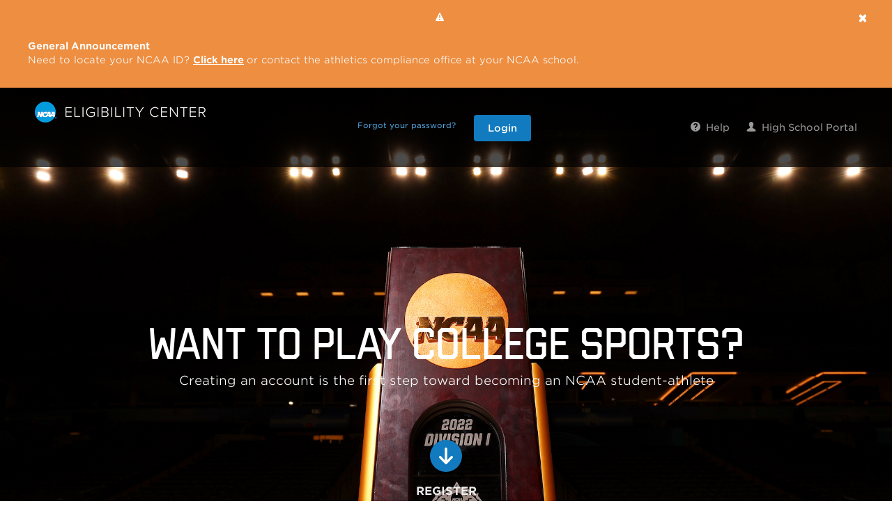

--- FILE ---
content_type: text/html; charset=UTF-8
request_url: http://eligibilitycenter.org/
body_size: 142
content:
<html>
<head>
<title>Redirecting</title>
<meta http-equiv="REFRESH" content="0;url=http://web3.ncaa.org/ecwr3"></HEAD>
<BODY>
</BODY>
</HTML>


--- FILE ---
content_type: text/html;charset=ISO-8859-1
request_url: https://web3.ncaa.org/ecwr3/
body_size: 9053
content:
<!DOCTYPE html>
<html>
<head>

    <title>NCAA Eligibility Center</title>

    <meta http-equiv="Content-Type" content="text/html; charset=UTF-8"/>
    <meta name="viewport" content="width=device-width, initial-scale=1"/>
    <link rel="stylesheet" type="text/css" href="/ecwr3/assets/style-ncaa.css?v=8892787" />
    
    <link rel="stylesheet" type="text/css" href="/ecwr3/assets/fonts/508546/30F4D13331B952BC2.css" />
    <meta charset="UTF-8" />
    <meta http-equiv="X-UA-Compatible" content="IE=edge" />
    
    <meta property="og:url" content="https://web3.ncaa.org/ecwr3/" />
    <meta property="og:type" content="website" />
    <meta property="og:title" content="NCAA Eligibility Center" />
    <meta property="og:description" content="College-bound student-athletes preparing to enroll in a Division I or Division II school need to register with the NCAA Eligibility Center to ensure they have met amateurism standards and are academically prepared for college coursework." />
    <meta property="og:image" content="https://web3.ncaa.org/ecwr3/assets/images/EC_Logo_White.png" />
    <meta name="title" content="NCAA Eligibility Center" />
    <meta name="description" content="College-bound student-athletes preparing to enroll in a Division I or Division II school need to register with the NCAA Eligibility Center to ensure they have met amateurism standards and are academically prepared for college coursework." />
    <meta name="image" content="https://web3.ncaa.org/ecwr3/assets/images/EC_Logo_White.png" />
    <link rel="icon" type="image/png"                         href="/ecwr3/assets/images/favicon.png?v=8892787"/>
    <link rel="shortcut icon" type="image/vnd.microsoft.icon" href="/ecwr3/assets/images/favicon.ico?v=8892787"/>
    <script defer="defer" src="/ecwr3/assets/ncaa-vendor.js?v=8892787"></script>
    <script defer="defer" src="/ecwr3/assets/ncaa-all-common.js?v=8892787"></script>
    <script defer="defer" src="/ecwr3/assets/app.js?v=8892787"></script>
    <meta name="_csrf" content="cf72159e-6eeb-4ba7-96cc-1adcd6626f86"/>
    <meta name="_csrf_header" content="X-XSRF-TOKEN"/>

<script>(window.BOOMR_mq=window.BOOMR_mq||[]).push(["addVar",{"rua.upush":"false","rua.cpush":"false","rua.upre":"true","rua.cpre":"false","rua.uprl":"false","rua.cprl":"false","rua.cprf":"false","rua.trans":"SJ-0cf0b8d1-d7f4-4b81-a265-b4a4c0c1c169","rua.cook":"true","rua.ims":"false","rua.ufprl":"true","rua.cfprl":"false","rua.isuxp":"false","rua.texp":"norulematch","rua.ceh":"false","rua.ueh":"false","rua.ieh.st":"0"}]);</script>
                              <script>!function(e){var n="https://s.go-mpulse.net/boomerang/";if("False"=="True")e.BOOMR_config=e.BOOMR_config||{},e.BOOMR_config.PageParams=e.BOOMR_config.PageParams||{},e.BOOMR_config.PageParams.pci=!0,n="https://s2.go-mpulse.net/boomerang/";if(window.BOOMR_API_key="EVKJV-AGD2E-W66AE-NT84S-K5LTF",function(){function e(){if(!r){var e=document.createElement("script");e.id="boomr-scr-as",e.src=window.BOOMR.url,e.async=!0,o.appendChild(e),r=!0}}function t(e){r=!0;var n,t,a,i,d=document,O=window;if(window.BOOMR.snippetMethod=e?"if":"i",t=function(e,n){var t=d.createElement("script");t.id=n||"boomr-if-as",t.src=window.BOOMR.url,BOOMR_lstart=(new Date).getTime(),e=e||d.body,e.appendChild(t)},!window.addEventListener&&window.attachEvent&&navigator.userAgent.match(/MSIE [67]\./))return window.BOOMR.snippetMethod="s",void t(o,"boomr-async");a=document.createElement("IFRAME"),a.src="about:blank",a.title="",a.role="presentation",a.loading="eager",i=(a.frameElement||a).style,i.width=0,i.height=0,i.border=0,i.display="none",o.appendChild(a);try{O=a.contentWindow,d=O.document.open()}catch(_){n=document.domain,a.src="javascript:var d=document.open();d.domain='"+n+"';void 0;",O=a.contentWindow,d=O.document.open()}if(n)d._boomrl=function(){this.domain=n,t()},d.write("<bo"+"dy onload='document._boomrl();'>");else if(O._boomrl=function(){t()},O.addEventListener)O.addEventListener("load",O._boomrl,!1);else if(O.attachEvent)O.attachEvent("onload",O._boomrl);d.close()}function a(e){window.BOOMR_onload=e&&e.timeStamp||(new Date).getTime()}if(!window.BOOMR||!window.BOOMR.version&&!window.BOOMR.snippetExecuted){window.BOOMR=window.BOOMR||{},window.BOOMR.snippetStart=(new Date).getTime(),window.BOOMR.snippetExecuted=!0,window.BOOMR.snippetVersion=14,window.BOOMR.url=n+"EVKJV-AGD2E-W66AE-NT84S-K5LTF";var i=document.currentScript||document.getElementsByTagName("script")[0],o=i.parentNode,r=!1,d=document.createElement("link");if(d.relList&&"function"==typeof d.relList.supports&&d.relList.supports("preload")&&"as"in d)window.BOOMR.snippetMethod="p",d.href=window.BOOMR.url,d.rel="preload",d.as="script",d.addEventListener("load",e),d.addEventListener("error",function(){t(!0)}),setTimeout(function(){if(!r)t(!0)},3e3),BOOMR_lstart=(new Date).getTime(),o.appendChild(d);else t(!1);if(window.addEventListener)window.addEventListener("load",a,!1);else if(window.attachEvent)window.attachEvent("onload",a)}}(),"".length>0)if(e&&"performance"in e&&e.performance&&"function"==typeof e.performance.setResourceTimingBufferSize)e.performance.setResourceTimingBufferSize();!function(){if(BOOMR=e.BOOMR||{},BOOMR.plugins=BOOMR.plugins||{},!BOOMR.plugins.AK){var n="true"=="true"?1:0,t="cookiepresent",a="clnz43qx2kdgi2lqtmaa-f-657bd1781-clientnsv4-s.akamaihd.net",i="false"=="true"?2:1,o={"ak.v":"39","ak.cp":"1168237","ak.ai":parseInt("215853",10),"ak.ol":"0","ak.cr":9,"ak.ipv":4,"ak.proto":"h2","ak.rid":"afd3a27d","ak.r":47358,"ak.a2":n,"ak.m":"a","ak.n":"essl","ak.bpcip":"18.219.158.0","ak.cport":41486,"ak.gh":"23.208.24.231","ak.quicv":"","ak.tlsv":"tls1.3","ak.0rtt":"","ak.0rtt.ed":"","ak.csrc":"-","ak.acc":"","ak.t":"1768987392","ak.ak":"hOBiQwZUYzCg5VSAfCLimQ==xsUjJXz3vTQ2v0ishr6x/ivCPfaIMW/3xP8GgkwZCLyN4pK4XhDnWevzGYWzm2PpffnzGhI4Y5whtmoAQD2JVpNGY9PdPb9I+0Rnjuc7R2dBXKaWptzeLw93GICgOBFW0PkdAeYtC7bZIFs4/0aCSxU9e5QCKAxUn/d9qAh0dhyX3Fy3kvjVqpGONBMqKMHBDrEKf5X1Hp8OwM+iNBmtyanFgQAt3Me7exWRS1P7psMtXGseNFsHRosSSdf0DoFFU0AJKSDdImy/GnMWcmTW57mgKhLbjfsS5iGQMHNEaA/YEHhoFYYePB0UH0lBQPfXTwwYKd6y5iUtipCGNeH3GMj9SKqIjUJ2NjyoDVftqPCPjoJTwTWlGJzM4zWT9QFEdSoCdhOET8x4TC3UouafpIFxWaBIgALp1R4eKthom2w=","ak.pv":"93","ak.dpoabenc":"","ak.tf":i};if(""!==t)o["ak.ruds"]=t;var r={i:!1,av:function(n){var t="http.initiator";if(n&&(!n[t]||"spa_hard"===n[t]))o["ak.feo"]=void 0!==e.aFeoApplied?1:0,BOOMR.addVar(o)},rv:function(){var e=["ak.bpcip","ak.cport","ak.cr","ak.csrc","ak.gh","ak.ipv","ak.m","ak.n","ak.ol","ak.proto","ak.quicv","ak.tlsv","ak.0rtt","ak.0rtt.ed","ak.r","ak.acc","ak.t","ak.tf"];BOOMR.removeVar(e)}};BOOMR.plugins.AK={akVars:o,akDNSPreFetchDomain:a,init:function(){if(!r.i){var e=BOOMR.subscribe;e("before_beacon",r.av,null,null),e("onbeacon",r.rv,null,null),r.i=!0}return this},is_complete:function(){return!0}}}}()}(window);</script></head>

<body class="alert-open">
<span id="contextRoot" data-context-root="/ecwr3/" data-context-is-authenticated="false" data-context-is-certification-account="false" data-analytics-code="G-N7R20BQK0Q"
></span>
<section>
    
    <div id="forgot-password-modal" class="modal fade" role="dialog" data-next-step-id="confirm-email-modal">
        <div class="modal-dialog">
            <div class="modal-content">
                <div class="modal-header">
                    <h2>Forgot Your Password?</h2>
                </div>
                <button type="button" class="close" data-dismiss="modal" aria-label="Close"><span aria-hidden="true">&times;</span></button>
                <div class="modal-body">
                    <p>No problem! Just give us the email address you entered when you setup your NCAA Eligibility Center Account. We&#39;ll send you a link so you can reset your password.</p>

                    <span class="collapse error error-message"></span>

                    <form>
                        <div class="form-group label-floating">
                            <label for="forgot-password-email" class="control-label required">Your email address</label>
                            <input type="text" class="form-control required email" name="forgot-password-email" id="forgot-password-email" />
                        </div>
                        <input type="submit" class="hidden" />
                    </form>
                    <div class="help-block pull-right">
                        <a id="forgot-password-has-link"
                           data-dismiss="modal"
                           data-toggle="modal"
                           data-target="#forgot-password-modal-has-code" href="#">Have a validation code already?</a>
                    </div>
                </div>
                <div class="modal-footer">
                    <div class="button-group">
                        <button type="button" class="btn btn-save">Send</button>
                        <button type="button" class="btn btn-cancel" data-dismiss="modal">Cancel</button>
                    </div>
                </div>
                <div class="tip bg-info">
                    <strong>Important Tip</strong> - If you need more assistance, call the NCAA Eligibility Center at 877-262-1492.
                </div>
            </div>
        </div>
    </div>

    
    <div id="confirm-email-modal" class="modal fade" role="dialog" data-next-step-id="change-password-modal">
        <div class="modal-dialog">
            <div class="modal-content">
                <div class="modal-header">
                    <h4><span>Email Address Verification</span></h4>
                </div>
                <button type="button" class="close" data-dismiss="modal" aria-label="Close"><span aria-hidden="true">&times;</span></button>
                <div class="modal-body" style="padding-top: 15px">
                    <h4>Check Your Email</h4>
                    <p id="replace-email-text">A Verification Code has been sent to {{{email}}}. Check your email and enter the code into the field below.</p>

                    <span class="collapse error error-message"></span>

                    <form>
                        <input type="hidden" class="no-validate" id="confirm-email-modal-emailAddress" />
                        <div class="form-group label-floating">
                            <label for="confirm-email-verification-code" class="control-label required">Verification Code</label>
                            <input type="text" data-emailAddress="#confirm-email-modal-emailAddress" class="form-control required securityCode" name="confirm-email-verification-code" id="confirm-email-verification-code" />
                        </div>
                        <input type="submit" class="hidden" />
                    </form>
                </div>
                <div class="modal-footer">
                    <div class="button-group">
                        <button type="button" class="btn btn-save">Verify</button>
                    </div>
                </div>
                <div class="tip bg-info">
                    <strong>Important Tip</strong> - If the message does not appear in the next several minutes, be sure to check your Junk or Spam folders.
                </div>
            </div>
        </div>
    </div>

    
    <div id="forgot-password-modal-has-code" class="modal fade" role="dialog" data-next-step-id="confirm-email-modal">
        <div class="modal-dialog">
            <div class="modal-content">
                <div class="modal-header">
                    <h4><span>Email Address Verification</span></h4>
                </div>
                <button type="button" class="close" data-dismiss="modal" aria-label="Close"><span aria-hidden="true">&times;</span></button>
                <div class="modal-body" style="padding-top: 15px">
                    <h4>Check Your Email</h4>
                    <p id="replace-email-text-for-page-load">Enter the email address used to receive your validation code.</p>

                    <span class="collapse error error-message"></span>

                    <form>
                        <div class="form-group label-floating">
                            <label for="forgot-password-email-page-load" class="control-label required">Your email address</label>
                            <input type="text" class="form-control required email" name="forgot-password-email" id="forgot-password-email-page-load" />
                        </div>
                        <input type="submit" class="hidden" />
                    </form>
                </div>
                <div class="modal-footer">
                    <div class="button-group">
                        <button type="button" class="btn btn-save">Continue</button>
                    </div>
                </div>
                <div class="tip bg-info">
                    <strong>Important Tip</strong> - If the message does not appear in the next several minutes, be sure to check your Junk or Spam folders.
                </div>
            </div>
        </div>
    </div>

    
    <div id="change-password-modal" class="modal fade" role="dialog">
        <div class="modal-dialog">
            <div class="modal-content">
                <div class="modal-header">
                    <h4>Change Password</h4>
                </div>
                <button type="button" class="close" data-dismiss="modal" aria-label="Close"><span aria-hidden="true">&times;</span></button>
                <div class="modal-body" style="padding-top: 15px">
                    <h4>Great! We've verified your code. Now change your password.</h4>

                    <span class="collapse error error-message"></span>

                    <form>
                        <section>
    <div class="form-group label-floating">
        <label for="edit-password" class="control-label required">New password</label>
        <input type="password" class="form-control required passwordNCAA"
               name="edit-password" id="edit-password" data-password-validity="&lt;div&gt;Password must be between eight to 25 characters in length.&lt;/div&gt; &lt;span&gt;Password must contain at least one character from three of the four following character sets:&lt;/span&gt;&lt;ul&gt;&lt;li&gt;Upper case letters (A-Z)&lt;/li&gt; &lt;li&gt;Lower case letters (a-z)&lt;/li&gt; &lt;li&gt;Numbers (0-9)&lt;/li&gt; &lt;li&gt;Special characters (!, ^, $, etc)&lt;/li&gt;&lt;/ul&gt;" />
    </div>

    <div class="form-group label-floating">
        <label for="edit-password-confirm" class="control-label required">Re-type new password</label>
        <input type="password" class="form-control required" name="edit-password-confirm" id="edit-password-confirm" data-equal-to="edit-password" />
    </div>
</section>
                        <input type="submit" class="hidden" />
                    </form>
                </div>
                <div class="modal-footer">
                    <div class="button-group">
                        <button type="button" class="btn btn-save">Change Password</button>
                    </div>
                </div>
                <div class="tip bg-info">
                    <strong>Important Tip</strong> - If the message does not appear in the next several minutes, be sure to check your Junk or Spam folders.
                </div>
            </div>
        </div>
    </div>
</section>

<div id="student-announcements" class="tip bg-warning page-alert">
  <button class="close"><span class="icon ss-delete"></span></button>
  <ul style="list-style-type: none; padding-left: 0; text-align: start;">
    <li style="margin-bottom: 1em;">
      <strong>General Announcement</strong><br>
      <span><p>Need to locate your NCAA ID? <strong><a title="eGain FAQ" href="https://ncaa.egain.cloud/kb/EligibilityHelp/content/KB-2250/Where-can-I-find-my-NCAA-ID" target="_blank" rel="noopener">Click here</a>&nbsp;</strong>or contact the athletics compliance office at your NCAA school.</p></span>
      
    </li>
  </ul>
</div>

<section id="page-header" class="inverse">
    <article class="logo">
        <a target="_blank" href="http://www.ncaa.org/student-athletes/future"><img src="/ecwr3/assets/images/EC_Logo_White.png" alt="NCAA Eligibility Center"  /></a>
    </article>
    <section id="help-menu" class="help-panel">
    <button class="close"><span class="icon ss-delete"></span></button>
    <h2><span class="icon icon-help"></span> Help</h2>

    

    <section class="faq-list" id="faqs">
        <section>
            <p class="faq"><a target="_blank" href="https://ncaa.egain.cloud/kb/EligibilityHelp/content/KB-2261/Why-do-I-need-to-register-with-the-NCAA-Eligibility-Center">Why do I need to register with the NCAA Eligibility Center?</a></p>
            <p class="faq"><a target="_blank" href="https://ncaa.egain.cloud/kb/EligibilityHelp/content/KB-2192/What-do-I-need-in-order-to-register-with-the-NCAA-Eligibility-Center">What do I need in order to register with the NCAA Eligibility Center?</a></p>
            <p class="faq"><a target="_blank" href="https://ncaa.egain.cloud/kb/EligibilityHelp/content/KB-2248/When-should-I-register-with-the-NCAA-Eligibility-Center?query=when%20should%20i">When should I register with the NCAA Eligibility Center?</a></p>
            <p class="faq"><a target="_blank" href="https://ncaa.egain.cloud/kb/EligibilityHelp/content/KB-2140/I-want-to-play-a-sport-at-an-NCAA-Division-III-school-do-I-need-to-register-with-the-NCAA-Eligibility-Center?query=I%20want%20to%20play%20a%20s">I want to play a sport at a Division III school; do I need to register with the NCAA Eligibility Center?</a></p>
            <p class="faq"><a target="_blank" href="https://ncaa.egain.cloud/kb/EligibilityHelp/content/KB-2147/I-forgot-the-password-to-my-NCAA-Eligibility-Center-account-what-should-I-do">I forgot the password to my NCAA Eligibility Center account; what should I do?</a></p>
        </section>
    </section>

    <section class="faq-list">
        <p class="faq"><a target="_blank" href="https://ncaa.egain.cloud/kb/EligibilityHelp/home">Search all our FAQs</a></p>
    </section>

    <section class="content-tabs">
        <ul class="nav nav-tabs nav-justified" role="tablist">
            <li role="presentation" class="active"><a role="tab" data-toggle="tab" href="#help-general" aria-expanded="true">Resources</a></li>
            <li role="presentation"><a role="tab" data-toggle="tab" href="#help-forms" aria-expanded="false">Forms</a></li>
            <li role="presentation"><a role="tab" data-toggle="tab" href="#help-contact" aria-expanded="false">Contact</a></li>
        </ul>
    </section>
    <div class="tab-content">
        <div class="tab-pane active" role="tabpanel" id="help-general">
            <p><a target="_blank" href="http://www.ncaa.org/student-athletes/future">Student-Athlete Resources</a></p>
            <p><a target="_blank" href="https://on.ncaa.com/CCL">Find your High School Core Courses</a></p>
            <p><a target="_blank" href="https://on.ncaa.com/CBSA">Guide for the College-Bound Student-Athlete</a></p>
            <p><a target="_blank" href="https://on.ncaa.com/IE_Flyer">NCAA Initial-Eligibility Brochure</a></p>
            <p><a target="_blank" href="https://on.ncaa.com/DIAcademicReq">Division I Academic Requirements Flyer</a></p>
            <p><a target="_blank" href="https://on.ncaa.com/DIIAcademicReq">Division II Academic Requirements Flyer</a></p>
            <p><a target="_blank" href="https://on.ncaa.com/RegChecklist">Registration Checklist</a></p>
            <p><a target="_blank" href="https://on.ncaa.com/Transfer2">Two-Year Transfer Guide</a></p>
            <p><a target="_blank" href="https://on.ncaa.com/2Transfer">Two-Year Transfer Best Practices Flyer</a></p>
            <p><a target="_blank" href="https://on.ncaa.com/Transfer4">Four-Year Transfer Guide</a></p>
            <p><a target="_blank" href="http://www.ncaa.org/student-athletes/future/home-school-students">Homeschool Toolkit</a></p>
            <p><a target="_blank" href="http://www.ncaa.org/student-athletes/future/international-student-athletes">International Academic Standards</a></p>
            <p>&nbsp;</p>
        </div>
        <div class="tab-pane" role="tabpanel" id="help-forms">
           <p><a target="_blank" href="http://fs.ncaa.org.s3.amazonaws.com/Docs/eligibility_center/WR3/RefundForm.pdf">Refund</a></p>
           <p><a target="_blank" href="http://fs.ncaa.org.s3.amazonaws.com/Docs/eligibility_center/Student_Resources/Email_Change.pdf">Email Change Form</a></p>
           <p><a target="_blank" href="http://fs.ncaa.org.s3.amazonaws.com/Docs/eligibility_center/WR3/TranscriptRelForm.pdf">Transcript Release Form</a></p>
        </div>
        <div class="tab-pane" role="tabpanel" id="help-contact">
            <h4>For students and parents with eligibility questions</h4>
            <p>
                877-262-1492 (toll free)
            </p>
            
            <h4>International Students</h4>
            <p>
                <a target="_blank" href="https://on.ncaa.com/IntlContact">NCAA Eligibility Center International Contact Form</a><br />
                 
                
            </p>
            
            <h4>Transcript/Document Mailing Address</h4>
            <p>
                NCAA Eligibility Center<br />
                Certification Processing<br />
                P.O. Box 7110<br />
                Indianapolis, IN 46207-7110
            </p>
            
            <h4>Overnight/Express Mailing Address</h4>
            <p>
                NCAA Eligibility Center<br />
                Certification Processing<br />
                1802 Alonzo Watford Sr. Drive<br />
                Indianapolis, IN 46202
            </p>
            
            <h4>Customer Service Hours</h4>
            <p>
                9 a.m. to 5 p.m. Eastern time<br />
                Monday through Friday<br />
                Fax number: 317-968-5100<br />
                Toll-free phone number (U.S. callers and Canada except Quebec): 877-262-1492
                <br />&nbsp;<br />
            </p>
            <br />&nbsp;<br />
        </div>
    </div>
</section>

    <section class="utility-nav">

        <span class="login-toggle btn">Login</span>

        <section class="login">

            <button type="button" class="login-close close">&times;</button>
            <form action="/ecwr3/login" method="post"><input type="hidden" name="_csrf" value="cf72159e-6eeb-4ba7-96cc-1adcd6626f86"/>

                <input type="hidden" name="_csrf" value="cf72159e-6eeb-4ba7-96cc-1adcd6626f86"/>
                <input type="hidden" name="_csrf_header" value="X-XSRF-TOKEN"/>

                <div class="form-group label-floating">
                    <div class="help-block">
                        <a id="forgot-password"
                           href="https://sso.ncaa.org/reset_password?service=https://web3.ncaa.org/ecwr3/login/cas">Forgot your password?</a>
                    </div>
                </div>
                <div class="login-btn">
                    <button class="login-submit btn">Login</button>
                </div>
            </form>
        </section>

        <ul class="nav nav-icons">
            
            <!--<li class="help" th:if="${hasHelp}"><a href="#">Help</a></li>-->
            <li class="help"><a href="#">Help</a></li>
            <li class="user"><a href="https://web3.ncaa.org/hsportal/exec/homeAction">High School Portal</a></li>
        </ul>
    </section>

    
    
    

</section>

<div class="content-wrap main-content landing">
  
  <section class="hero inverse hero-15">
      
    <div class="page">
      <section class="intro">
        <h1>Want to play college sports?</h1>
        <p>Creating an account is the first step toward becoming an NCAA student-athlete</p>
        <a href="#start" class="jump-btn">DOWN</a>
      </section>
    </div>
    <h4 class="jump-btb-label">Register</h4>
      
  </section>

  <section class="callout-message-wrap">
    <article class="callout-message">
      <span class="text-highlight">
        Not sure which division your school is in?</span>
        <a href="https://on.ncaa.com/RecruitingFactSheet" target="_blank">Learn more</a>
        or
        <a href="https://www.ncaa.org/sports/2021/5/3/membership-directory.aspx" target="_blank">search NCAA schools</a>.
    </article>
  </section>

  <section id="start" class="page-content">
    
      
    <div class="page">
      <div class="row division-info">
        <div class="col-sm-12">
            <h3 style="margin-bottom:0px;text-transform:none;"><p>Plan to compete in NCAA sports?</p></h3>
            <em> </em>
            <p></p>
            <section style="text-align:justify;"><p>Create the Eligibility Center account that's right for you!</p>
<ul>
<li>If you plan to compete at a <a href="https://on.ncaa.com/MemberMap">Division I or II school</a>, register for an <a href="https://on.ncaa.com/aaaccount">Academic and Athletics Certification</a> account.</li>
<li><a href="https://on.ncaa.com/diiiintlstudent">International student-athletes</a> enrolling at a <a href="https://on.ncaa.com/diiimap">Division III school</a> should register for an <a href="https://on.ncaa.com/athaccount">Athletics Certification</a> account.</li>
<li>If you&rsquo;re not yet in high school or secondary school, register for a <a href="https://on.ncaa.com/ppacct">Profile Page</a> account.</li>
</ul>
</section>
        </div>
      </div>

      <div class="row division-info">
        
        
        
        <div class="col-lg-4 text-center">
          <a href="/ecwr3/register/CERTIFICATION?accountSubType=FULL"
             class="btn btn-md" id="acadAndAmatCreateButton"><div>Option 1:</div><div> Academic and Athletics Certification Account</div></a>
          <p class="separator">
            <strong><a href="#" data-toggle="modal" data-target="#Full-modal"><small>Who should create this account?</small></a></strong>
          </p>
        </div>
        
        
        
        <div class="col-lg-4 text-center">
            <a href="/ecwr3/register/CERTIFICATION?accountSubType=AMATEURISM"
               class="btn btn-md" id="amatOnlyCreateButton"><div>Option 2:</div><div> Athletics Certification Account</div></a>
            <p class="separator">
              <strong><a href="#" data-toggle="modal" data-target="#AmatOnly-modal"><small>Who should create this account?</small></a></strong>
            </p>
        </div>
        
        
        
        <div class="col-lg-4 text-center">
          <a href="/ecwr3/register/PROFILE"
             class="btn btn-md" id="profileCreateButton"><div>Option 3:</div><div> Profile Page Account</div></a>
          <p class="separator">
            <strong><a href="#" data-toggle="modal" data-target="#profile-modal"><small>Who should create this account?</small></a></strong>
          </p>
        </div>
      </div> 

      <div class="row division-info">
        
        
        
        <div class="col-sm-12">
          
          <form action="/ecwr3/login" method="post"><input type="hidden" name="_csrf" value="cf72159e-6eeb-4ba7-96cc-1adcd6626f86"/>
            <input type="hidden" name="_csrf" value="cf72159e-6eeb-4ba7-96cc-1adcd6626f86"/>
            <input type="hidden" name="_csrf_header" value="X-XSRF-TOKEN"/>
            <p style="margin-top: 50px;">
              <strong>Already have an NCAA account?</strong>
              <div class="small">If unsure, please contact Customer Service at 877-262-1492 for assistance, 9 a.m. to 5 p.m. Eastern time.</div>
            </p>
            <p class="text-center">
            <div class="login-btn">
              <button class="login-submit btn">Click to Log In</button>
            </div>
            </p>
          </form>
        </div>
      </div>

    </div> 
      
  </section>

  
  
  
  <div id="profile-modal" class="modal fade" role="dialog" tabindex="-1">
    <div class="modal-dialog modal-lg">
      <!-- Modal content-->
      <div class="modal-content">
        <div class="modal-header">
          <h4 class="modal-title">Free Profile Page Account</h4>
        </div>
        <button type="button" class="close" data-dismiss="modal" aria-label="Close">
          <span aria-hidden="true">&times;</span>
        </button>
        <div class="modal-body">
          <small>Register for a free <a href="https://on.ncaa.com/ppacct" target="_blank">Profile Page</a> account if you are:</small>
          <ul style="list-style-type: none;margin-top: 0px;">
            <li><span class="ss-check"></span> <small>Not yet in high school or secondary school.</small></li>
            <li><span class="ss-check"></span> <small>Not being <a href="https://on.ncaa.com/Recruited" target="_blank">recruited</a>.</small></li>
            <li><span class="ss-check"></span> <small>Unsure in which NCAA division you want to compete.</small></li>
            <li><span class="ss-check"></span> <small>A <a href="https://on.ncaa.com/intlstudent" target="_blank">domestic student</a> who plans to compete at a <a href="https://on.ncaa.com/diiimap" target="_blank">Division III school</a>.</small></li>
            <li><span class="ss-check"></span> <small>Registering to play at an <a href="http://bbcs.ncaa.org" target="_blank">NCAA-certified nonscholastic basketball event (BBCS, ECAG, AAU).</a></small></li>
          </ul>
          <p><p><small>Be ready to enter information on the high schools or secondary schools you have attended and the sports in which you have competed. Review the <a href="https://on.ncaa.com/regchecklist" target="_blank">Registration Checklist</a> to ensure you have all the required information available before starting.</small><p>
<p><small><strong><i>Note:</strong></i> If you plan to compete at an NCAA <a href="https://on.ncaa.com/MemberMap" target="_blank">Division I or II school</a>, register for an <a href="https://on.ncaa.com/aaaccount" target="_blank">Academic and Athletics Certification</a> account instead of a Profile Page account.</small></p>
<p><small><em>Need</em><em> help with registering?</em> Contact the Eligibility Center at 877-262-1492, Monday-Friday 9 a.m. to 5 p.m. Eastern time. <a href="https://on.ncaa.com/intlstudent">International student-athletes</a> (including Quebec) should use the <a href="https://on.ncaa.com/intlcontact">International Contact Form</a> to submit questions.</small></p>
<p><small><em>Unsure which account type is right for you? </em><a href="https://on.ncaa.com/RegChecklist">Click here</a> for more information.</small></p></p>
        </div>
        <div class="modal-footer">
          <div class="button-group">
            <button type="button" class="btn btn-primary" data-dismiss="modal">Got it!</button>
          </div>
        </div>
      </div>
    </div>
  </div>

  
  
  
  <div id="AmatOnly-modal" class="modal fade" role="dialog" tabindex="-1">
    <div class="modal-dialog modal-lg">
      <!-- Modal content-->
      <div class="modal-content">
        <div class="modal-header">
          <h4 class="modal-title">Athletics Certification Account</h4>
        </div>
        <button type="button" class="close" data-dismiss="modal" aria-label="Close">
          <span aria-hidden="true">&times;</span>
        </button>
        <div class="modal-body">
          <small>Registering for an <a href="https://on.ncaa.com/athaccount" target="_blank">Athletics Certification</a> account may be the right account for:</small>
          <ul style="list-style-type: none;margin-top: 0px;">
            <li><span class="ss-check"></span> <small><a href="https://on.ncaa.com/diiiintlstudent" target="_blank">International student-athlete</a> (first-year enrollee or transfer) enrolling at a <a href="https://on.ncaa.com/diiimap" target="_blank">Division III</a> school. (You can also use an existing Academic and Athletics Certification account, if you already have one). This account (including completed payment or processed <a href="https://on.ncaa.com/YouTubeFeeWaiver" target="_blank">fee waiver</a>) is needed to receive your athletics certification and compete at a Division III school.
</small></li>
          </ul>
          <article style="text-align: justify;"><p><small>This account may also be right for any student transferring from a non-NCAA college or university to a Division I or II school who does not require 
an Eligibility Center academic certification. Check with the compliance office at the NCAA school you may 
attend to determine the account type that?s right for you.</small></p>
<p><small>This account is $75 for all students.</small></p>
<p><small><em>Need</em><em> help with registering?</em> Contact the Eligibility Center at 877-262-1492, Monday-Friday 9 a.m. to 5 p.m. Eastern time. <a href="https://on.ncaa.com/intlstudent">International student-athletes</a> (including Quebec) should use the <a href="https://on.ncaa.com/intlcontact">International Contact Form</a> to submit questions.</small></p>
<p><small><em>Unsure which account type is right for you? </em><a href="https://on.ncaa.com/RegChecklist">Click here</a> for more information.</small></p>
</article>
        </div>
        <div class="modal-footer">
          <div class="button-group">
            <button type="button" class="btn btn-primary" data-dismiss="modal">Got it!</button>
          </div>
        </div>
      </div>
    </div>
  </div>

  
  
  
  <div id="Full-modal" class="modal fade" role="dialog" tabindex="-1">
    <div class="modal-dialog modal-lg">
      <!-- Modal content-->
      <div class="modal-content">
        <div class="modal-header">
          <h4 class="modal-title">Academic and Athletics Certification Account</h4>
        </div>
        <button type="button" class="close" data-dismiss="modal" aria-label="Close">
          <span aria-hidden="true">&times;</span>
        </button>
        <div class="modal-body">
          <small>Register for an <a href="https://on.ncaa.com/aaaccount" target="_blank">Academic and Athletics Certification</a> account if you plan to complete at an NCAA <a href="https://on.ncaa.com/MemberMap" target="_blank">Division I or II school</a>. This account (including completed payment or processed <a href="https://on.ncaa.com/YouTubeFeeWaiver" target="_blank">fee waiver</a>) is needed before you can:</small>
          <ul style="list-style-type: none;margin-top: 0px;">
            <li><span class="ss-check"></span> <small>Go on a Division I official visit.</small></li>
            <li><span class="ss-check"></span> <small>Sign an athletics aid agreement for a scholarship.</small></li>
            <li><span class="ss-check"></span> <small>Compete at a Division I or II school.</small></li>
          </ul>
          <p><p><small>This account is $110 for <a href="https://ncaa.egain.cloud/kb/EligibilityHelp/content/KB-3980/When-registering-with-the-Eligibility-Center-who-is-considered-a-domestic-student" target="_blank">domestic</a> students, $170 for <a href="https://ncaa.egain.cloud/kb/EligibilityHelp/content/KB-3980/When-registering-with-the-Eligibility-Center-who-is-considered-a-domestic-student" target="_blank">International</a> students.</small></p>
<p><small><em>Need</em><em> help with registering?</em> Contact the Eligibility Center at 877-262-1492, Monday-Friday 9 a.m. to 5 p.m. Eastern time. International student-athletes (including Quebec) should use the <a href="https://on.ncaa.com/intlcontact">International Contact Form</a> to submit questions.</small></p>
<p><small><em>Unsure which account type is right for you? </em><a href="https://on.ncaa.com/RegChecklist">Click here</a> for more information.</small></p></p>
        </div>
        <div class="modal-footer">
          <div class="button-group">
            <button type="button" class="btn btn-primary" data-dismiss="modal">Got it!</button>
          </div>
        </div>
      </div>
    </div>
  </div>

  
  
  
  
  <div id="Username-notfound-modal" class="modal fade" role="dialog" tabindex="-1">
    <div class="modal-dialog modal-lg">
      <!-- Modal content-->
      <div class="modal-content">
        <div class="modal-header">
          <h4 class="modal-title">Student is not found</h4>
        </div>
        <button type="button" class="close" data-dismiss="modal" aria-label="Close">
          <span aria-hidden="true">&times;</span>
        </button>
        <div class="modal-body">
          <small>You did not log in with a student account. Please log in with your student account.</small>
        </div>
        <div class="modal-footer">
          <div class="button-group">
            <form style="visibility: hidden" id="non-student-log-out-form" method="post" action="/ecwr3/logout/cas"><input type="hidden" name="_csrf" value="cf72159e-6eeb-4ba7-96cc-1adcd6626f86"/></form>
            <button type="button" class="btn btn-primary" data-dismiss="modal">Login</button>
          </div>
        </div>
      </div>
    </div>
  </div>

  <section class="callout-message-panel">
    <article class="callout-message-content">
      <span class="text-highlight">
        Not sure which division your school is in?</span>
        <a href="https://on.ncaa.com/RecruitingFactSheet" target="_blank">Learn more</a>
        or
        <a href="https://www.ncaa.org/sports/2021/5/3/membership-directory.aspx" target="_blank">search NCAA schools</a>.
    </article>
  </section>

  <section class="content-panel registration inverse">
    <div class="page">
      <h3>Make registration easy.</h3>
      <p><a href="https://on.ncaa.com/RegChecklist"
            target="_blank">Use this checklist</a> to make sure you have all required information ready to enter.</p>
      <p>Search our <a href="https://ncaa.egain.cloud/kb/EligibilityHelp/home" target="_blank">Frequently Asked
        Questions</a> to learn more about becoming an NCAA student-athlete.</p>
    </div>
  </section>

  <section id="page-footer">
    <div class="page">
      <div class="row">
        <div class="col-sm-2">
        <a target="_blank" href="http://www.ncaa.org/student-athletes/future"><img src="/ecwr3/assets/images/EC_Logo.png" alt="NCAA" class="logo" /></a>
        </div>
        <div class="col-sm-8">
          <div class="row">
            <div class="col-sm-4">
              <ul>
                <li><a href="http://www.ncaa.org/about/what-we-do/academics" target="_blank">Academics</a></li>
                <li><a href="http://www.ncaa.org/championships" target="_blank">Championships</a></li>
                <li><a href="http://www.ncaa.org/about/what-we-do/fairness-and-integrity" target="_blank">Fairness and Integrity</a></li>
                <li><a href="https://www.ncaa.org/sports/2021/2/9/governance.aspx" target="_blank">Governance</a></li>
                <li><a href="http://www.ncaa.org/health-and-safety" target="_blank">Health and Safety</a></li>
              </ul>
            </div>
            <div class="col-sm-4">
              <ul>
                <li><a href="https://www.ncaa.org/sports/2021/2/8/student-athletes-future.aspx" target="_blank">Play College Sports</a></li>
                <li><a href="http://www.ncaapublications.com/" target="_blank">NCAA Publications</a></li>
                <li><a href="http://www.ncaahallofchampions.org/" target="_blank">NCAA Hall of Champions</a></li>
                <li><a href="https://www.ncaa.org/sports/2014/10/6/scholarships.aspx" target="_blank">Scholarships</a></li>
                <li><a href="http://www.ncaa.com/" target="_blank">NCAA.com</a></li>
              </ul>
            </div>
            <div class="col-sm-4">
              <ul>
                <li><a href="https://web3.ncaa.org/ecwr3/register/CERTIFICATION?accountSubType=FULL" target="_blank">Registration</a></li>
                <li><a href="http://www.ncaa.org/about/resources/events/awards/elite-90-academic-recognition-award-program" target="_blank">Elite 90</a></li>
                <li><a href="https://www.ncaa.org/sports/media-center" target="_blank">Media Center</a></li>
                <li><a href="https://web1.ncaa.org/CRS/exec/login" target="_blank">Program Hub</a></li>
              </ul>
            </div>
          </div>
        </div>
        <div class="col-sm-2 text-right">
        </div>
      </div>
    </div>
    <section class="info">
      <div class="page">
        <a href="https://www.ncaa.org/documents/2025/2/5/NCAA.org_Website_Privacy_Policy__FINAL___1_.docx">Privacy/Legal Statement</a>
        <a href="https://www.ncaa.org/documents/2025/2/5/NCAA.org_Terms_of_Service__Final___1_.docx">Terms of Use</a>
        <a href="http://www.ncaa.org/about/who-we-are/contact-us">Contact Us</a>
        <a href="https://www.ncaa.org/sports/2014/1/2/employment.aspx">NCAA Employment</a>
        <a href="http://www.ncaa.org/about/frequently-asked-questions-about-ncaa">FAQs</a>
      </div>
    </section>
  </section>

</div>


<link rel="stylesheet" type="text/css" href="https://cloud.typography.com/6682912/7221552/css/fonts.css" media="none" />
<div>
  <script>
    /*<![CDATA[*/
    let userNameNotFound = null;
    /*]]>*/
    window.userNameNotFound = userNameNotFound;
  </script>
  <script defer="defer" src="/ecwr3/assets/index-page.js?v=8892787"></script>
</div>

</body>
</html>

--- FILE ---
content_type: text/css
request_url: https://web3.ncaa.org/ecwr3/assets/style-ncaa.css?v=8892787
body_size: 92253
content:
@keyframes showSweetAlert{0%{transform:scale(.7)}45%{transform:scale(1.05)}80%{transform:scale(.95)}to{transform:scale(1)}}@keyframes hideSweetAlert{0%{transform:scale(1)}to{transform:scale(.5)}}@keyframes slideFromTop{0%{top:0}to{top:50%}}@keyframes slideToTop{0%{top:50%}to{top:0}}@keyframes slideFromBottom{0%{top:70%}to{top:50%}}@keyframes slideToBottom{0%{top:50%}to{top:70%}}.showSweetAlert{animation:showSweetAlert .3s}.showSweetAlert[data-animation=none]{animation:none}.showSweetAlert[data-animation=slide-from-top]{animation:slideFromTop .3s}.showSweetAlert[data-animation=slide-from-bottom]{animation:slideFromBottom .3s}.hideSweetAlert{animation:hideSweetAlert .3s}.hideSweetAlert[data-animation=none]{animation:none}.hideSweetAlert[data-animation=slide-from-top]{animation:slideToTop .3s}.hideSweetAlert[data-animation=slide-from-bottom]{animation:slideToBottom .3s}@keyframes animateSuccessTip{0%{width:0;left:1px;top:19px}54%{width:0;left:1px;top:19px}70%{width:50px;left:-8px;top:37px}84%{width:17px;left:21px;top:48px}to{width:25px;left:14px;top:45px}}@keyframes animateSuccessLong{0%{width:0;right:46px;top:54px}65%{width:0;right:46px;top:54px}84%{width:55px;right:0;top:35px}to{width:47px;right:8px;top:38px}}@keyframes rotatePlaceholder{0%{transform:rotate(-45deg)}5%{transform:rotate(-45deg)}12%{transform:rotate(-405deg)}to{transform:rotate(-405deg)}}.animateSuccessTip{animation:animateSuccessTip .75s}.animateSuccessLong{animation:animateSuccessLong .75s}.sa-icon.sa-success.animate:after{animation:rotatePlaceholder 4.25s ease-in}@keyframes animateErrorIcon{0%{transform:rotateX(100deg);opacity:0}to{transform:rotateX(0deg);opacity:1}}.animateErrorIcon{animation:animateErrorIcon .5s}@keyframes animateXMark{0%{transform:scale(.4);margin-top:26px;opacity:0}50%{transform:scale(.4);margin-top:26px;opacity:0}80%{transform:scale(1.15);margin-top:-6px}to{transform:scale(1);margin-top:0;opacity:1}}.animateXMark{animation:animateXMark .5s}@keyframes pulseWarning{0%{border-color:#f8d486}to{border-color:#f8bb86}}.pulseWarning{animation:pulseWarning .75s infinite alternate}@keyframes pulseWarningIns{0%{background-color:#f8d486}to{background-color:#f8bb86}}.pulseWarningIns{animation:pulseWarningIns .75s infinite alternate}@keyframes rotate-loading{0%{transform:rotate(0deg)}to{transform:rotate(1turn)}}body.stop-scrolling{height:100%;overflow:hidden}.sweet-overlay{background-color:rgba(0,0,0,.4);position:fixed;left:0;right:0;top:0;bottom:0;display:none;z-index:1040}.sweet-alert{background-color:#fff;width:478px;padding:17px;border-radius:5px;text-align:center;position:fixed;left:50%;top:50%;margin-left:-256px;margin-top:-200px;overflow:hidden;display:none;z-index:2000}@media (max-width:767px){.sweet-alert{width:auto;margin-left:0;margin-right:0;left:15px;right:15px}}.sweet-alert .form-group,.sweet-alert .form-group .sa-input-error{display:none}.sweet-alert.show-input .form-group{display:block}.sweet-alert .sa-confirm-button-container{display:inline-block;position:relative}.sweet-alert .la-ball-fall{position:absolute;left:50%;top:50%;margin-left:-27px;margin-top:-9px;opacity:0;visibility:hidden}.sweet-alert button[disabled]{opacity:.6;cursor:default}.sweet-alert button.confirm[disabled]{color:transparent}.sweet-alert button.confirm[disabled]~.la-ball-fall{opacity:1;visibility:visible;transition-delay:0s}.sweet-alert .sa-icon{width:80px;height:80px;border:4px solid gray;border-radius:50%;margin:20px auto;position:relative;box-sizing:content-box}.sweet-alert .sa-icon.sa-error{border-color:#d43f3a}.sweet-alert .sa-icon.sa-error .sa-x-mark{position:relative;display:block}.sweet-alert .sa-icon.sa-error .sa-line{position:absolute;height:5px;width:47px;background-color:#d9534f;display:block;top:37px;border-radius:2px}.sweet-alert .sa-icon.sa-error .sa-line.sa-left{transform:rotate(45deg);left:17px}.sweet-alert .sa-icon.sa-error .sa-line.sa-right{transform:rotate(-45deg);right:16px}.sweet-alert .sa-icon.sa-warning{border-color:#eea236}.sweet-alert .sa-icon.sa-warning .sa-body{position:absolute;width:5px;height:47px;left:50%;top:10px;border-radius:2px;margin-left:-2px;background-color:#f0ad4e}.sweet-alert .sa-icon.sa-warning .sa-dot{position:absolute;width:7px;height:7px;border-radius:50%;margin-left:-3px;left:50%;bottom:10px;background-color:#f0ad4e}.sweet-alert .sa-icon.sa-info{border-color:#46b8da}.sweet-alert .sa-icon.sa-info:before{content:"";position:absolute;width:5px;height:29px;left:50%;bottom:17px;border-radius:2px;margin-left:-2px;background-color:#5bc0de}.sweet-alert .sa-icon.sa-info:after{content:"";position:absolute;width:7px;height:7px;border-radius:50%;margin-left:-3px;top:19px;background-color:#5bc0de}.sweet-alert .sa-icon.sa-success{border-color:#4cae4c}.sweet-alert .sa-icon.sa-success:after,.sweet-alert .sa-icon.sa-success:before{content:"";border-radius:50%;position:absolute;width:60px;height:120px;background:#fff;transform:rotate(45deg)}.sweet-alert .sa-icon.sa-success:before{border-radius:120px 0 0 120px;top:-7px;left:-33px;transform:rotate(-45deg);transform-origin:60px 60px}.sweet-alert .sa-icon.sa-success:after{border-radius:0 120px 120px 0;top:-11px;left:30px;transform:rotate(-45deg);transform-origin:0 60px}.sweet-alert .sa-icon.sa-success .sa-placeholder{width:80px;height:80px;border:4px solid rgba(92,184,92,.2);border-radius:50%;box-sizing:content-box;position:absolute;left:-4px;top:-4px;z-index:2}.sweet-alert .sa-icon.sa-success .sa-fix{width:5px;height:90px;background-color:#fff;position:absolute;left:28px;top:8px;z-index:1;transform:rotate(-45deg)}.sweet-alert .sa-icon.sa-success .sa-line{height:5px;background-color:#5cb85c;display:block;border-radius:2px;position:absolute;z-index:2}.sweet-alert .sa-icon.sa-success .sa-line.sa-tip{width:25px;left:14px;top:46px;transform:rotate(45deg)}.sweet-alert .sa-icon.sa-success .sa-line.sa-long{width:47px;right:8px;top:38px;transform:rotate(-45deg)}.sweet-alert .sa-icon.sa-custom{background-size:contain;border-radius:0;border:none;background-position:50%;background-repeat:no-repeat}.sweet-alert .btn-default:focus{border-color:#ccc;outline:0;box-shadow:inset 0 1px 1px rgba(0,0,0,.075),0 0 8px hsla(0,0%,80%,.6)}.sweet-alert .btn-success:focus{border-color:#4cae4c;outline:0;box-shadow:inset 0 1px 1px rgba(0,0,0,.075),0 0 8px rgba(76,174,76,.6)}.sweet-alert .btn-info:focus{border-color:#46b8da;outline:0;box-shadow:inset 0 1px 1px rgba(0,0,0,.075),0 0 8px rgba(70,184,218,.6)}.sweet-alert .btn-danger:focus{border-color:#d43f3a;outline:0;box-shadow:inset 0 1px 1px rgba(0,0,0,.075),0 0 8px rgba(212,63,58,.6)}.sweet-alert .btn-warning:focus{border-color:#eea236;outline:0;box-shadow:inset 0 1px 1px rgba(0,0,0,.075),0 0 8px rgba(238,162,54,.6)}.sweet-alert button::-moz-focus-inner{border:0}
/*!
 * Load Awesome v1.1.0 (http://github.danielcardoso.net/load-awesome/)
 * Copyright 2015 Daniel Cardoso <@DanielCardoso>
 * Licensed under MIT
 */.la-ball-fall,.la-ball-fall>div{position:relative;box-sizing:border-box}.la-ball-fall{display:block;font-size:0;color:#fff}.la-ball-fall.la-dark{color:#333}.la-ball-fall>div{display:inline-block;float:none;background-color:currentColor;border:0 solid currentColor}.la-ball-fall{width:54px;height:18px}.la-ball-fall>div{width:10px;height:10px;margin:4px;border-radius:100%;opacity:0;animation:ball-fall 1s ease-in-out infinite}.la-ball-fall>div:first-child{animation-delay:-.2s}.la-ball-fall>div:nth-child(2){animation-delay:-.1s}.la-ball-fall>div:nth-child(3){animation-delay:0ms}.la-ball-fall.la-sm{width:26px;height:8px}.la-ball-fall.la-sm>div{width:4px;height:4px;margin:2px}.la-ball-fall.la-2x{width:108px;height:36px}.la-ball-fall.la-2x>div{width:20px;height:20px;margin:8px}.la-ball-fall.la-3x{width:162px;height:54px}.la-ball-fall.la-3x>div{width:30px;height:30px;margin:12px}@keyframes ball-fall{0%{opacity:0;transform:translateY(-145%)}10%{opacity:.5}20%{opacity:1;transform:translateY(0)}80%{opacity:1;transform:translateY(0)}90%{opacity:.5}to{opacity:0;transform:translateY(145%)}}/*!
 * Bootstrap v3.3.6 (http://getbootstrap.com)
 * Copyright 2011-2015 Twitter, Inc.
 * Licensed under MIT (https://github.com/twbs/bootstrap/blob/master/LICENSE)
 *//*! normalize.css v3.0.3 | MIT License | github.com/necolas/normalize.css */html{font-family:sans-serif;-ms-text-size-adjust:100%;-webkit-text-size-adjust:100%}body{margin:0}article,aside,details,figcaption,figure,footer,header,hgroup,main,menu,nav,section,summary{display:block}audio,canvas,progress,video{display:inline-block;vertical-align:baseline}audio:not([controls]){display:none;height:0}[hidden],template{display:none}a{background-color:transparent}a:active,a:hover{outline:0}abbr[title]{border-bottom:1px dotted}b,strong{font-weight:700}dfn{font-style:italic}h1{font-size:2em;margin:.67em 0}mark{background:#ff0;color:#000}small{font-size:80%}sub,sup{font-size:75%;line-height:0;position:relative;vertical-align:baseline}sup{top:-.5em}sub{bottom:-.25em}img{border:0}svg:not(:root){overflow:hidden}figure{margin:1em 40px}hr{box-sizing:content-box;height:0}pre{overflow:auto}code,kbd,pre,samp{font-family:monospace,monospace;font-size:1em}button,input,optgroup,select,textarea{color:inherit;font:inherit;margin:0}button{overflow:visible}button,select{text-transform:none}button,html input[type=button],input[type=reset],input[type=submit]{-webkit-appearance:button;cursor:pointer}button[disabled],html input[disabled]{cursor:default}button::-moz-focus-inner,input::-moz-focus-inner{border:0;padding:0}input{line-height:normal}input[type=checkbox],input[type=radio]{box-sizing:border-box;padding:0}input[type=number]::-webkit-inner-spin-button,input[type=number]::-webkit-outer-spin-button{height:auto}input[type=search]{-webkit-appearance:textfield;box-sizing:content-box}input[type=search]::-webkit-search-cancel-button,input[type=search]::-webkit-search-decoration{-webkit-appearance:none}fieldset{border:1px solid silver;margin:0 2px;padding:.35em .625em .75em}textarea{overflow:auto}optgroup{font-weight:700}table{border-collapse:collapse;border-spacing:0}td,th{padding:0}/*! Source: https://github.com/h5bp/html5-boilerplate/blob/master/src/css/main.css */@media print{*,:after,:before{background:transparent!important;color:#000!important;box-shadow:none!important;text-shadow:none!important}a,a:visited{text-decoration:underline}a[href]:after{content:" (" attr(href) ")"}abbr[title]:after{content:" (" attr(title) ")"}a[href^="#"]:after,a[href^="javascript:"]:after{content:""}blockquote,pre{border:1px solid #999;page-break-inside:avoid}thead{display:table-header-group}img,tr{page-break-inside:avoid}img{max-width:100%!important}h2,h3,p{orphans:3;widows:3}h2,h3{page-break-after:avoid}.navbar{display:none}.btn>.caret,.dropup>.btn>.caret{border-top-color:#000!important}.label{border:1px solid #000}.table{border-collapse:collapse!important}.table td,.table th{background-color:#fff!important}.table-bordered td,.table-bordered th{border:1px solid #ddd!important}}@font-face{font-family:Glyphicons Halflings;src:url(/ecwr3/assets/f4769f9bdb7466be65088239c12046d1.eot);src:url(/ecwr3/assets/f4769f9bdb7466be65088239c12046d1.eot?#iefix) format("embedded-opentype"),url(/ecwr3/assets/448c34a56d699c29117adc64c43affeb.woff2) format("woff2"),url(/ecwr3/assets/fa2772327f55d8198301fdb8bcfc8158.woff) format("woff"),url(/ecwr3/assets/e18bbf611f2a2e43afc071aa2f4e1512.ttf) format("truetype"),url(/ecwr3/assets/89889688147bd7575d6327160d64e760.svg#glyphicons_halflingsregular) format("svg")}.glyphicon{position:relative;top:1px;display:inline-block;font-family:Glyphicons Halflings;font-style:normal;font-weight:400;line-height:1;-webkit-font-smoothing:antialiased;-moz-osx-font-smoothing:grayscale}.glyphicon-asterisk:before{content:"*"}.glyphicon-plus:before{content:"+"}.glyphicon-eur:before,.glyphicon-euro:before{content:"\20AC"}.glyphicon-minus:before{content:"\2212"}.glyphicon-cloud:before{content:"\2601"}.glyphicon-envelope:before{content:"\2709"}.glyphicon-pencil:before{content:"\270F"}.glyphicon-glass:before{content:"\E001"}.glyphicon-music:before{content:"\E002"}.glyphicon-search:before{content:"\E003"}.glyphicon-heart:before{content:"\E005"}.glyphicon-star:before{content:"\E006"}.glyphicon-star-empty:before{content:"\E007"}.glyphicon-user:before{content:"\E008"}.glyphicon-film:before{content:"\E009"}.glyphicon-th-large:before{content:"\E010"}.glyphicon-th:before{content:"\E011"}.glyphicon-th-list:before{content:"\E012"}.glyphicon-ok:before{content:"\E013"}.glyphicon-remove:before{content:"\E014"}.glyphicon-zoom-in:before{content:"\E015"}.glyphicon-zoom-out:before{content:"\E016"}.glyphicon-off:before{content:"\E017"}.glyphicon-signal:before{content:"\E018"}.glyphicon-cog:before{content:"\E019"}.glyphicon-trash:before{content:"\E020"}.glyphicon-home:before{content:"\E021"}.glyphicon-file:before{content:"\E022"}.glyphicon-time:before{content:"\E023"}.glyphicon-road:before{content:"\E024"}.glyphicon-download-alt:before{content:"\E025"}.glyphicon-download:before{content:"\E026"}.glyphicon-upload:before{content:"\E027"}.glyphicon-inbox:before{content:"\E028"}.glyphicon-play-circle:before{content:"\E029"}.glyphicon-repeat:before{content:"\E030"}.glyphicon-refresh:before{content:"\E031"}.glyphicon-list-alt:before{content:"\E032"}.glyphicon-lock:before{content:"\E033"}.glyphicon-flag:before{content:"\E034"}.glyphicon-headphones:before{content:"\E035"}.glyphicon-volume-off:before{content:"\E036"}.glyphicon-volume-down:before{content:"\E037"}.glyphicon-volume-up:before{content:"\E038"}.glyphicon-qrcode:before{content:"\E039"}.glyphicon-barcode:before{content:"\E040"}.glyphicon-tag:before{content:"\E041"}.glyphicon-tags:before{content:"\E042"}.glyphicon-book:before{content:"\E043"}.glyphicon-bookmark:before{content:"\E044"}.glyphicon-print:before{content:"\E045"}.glyphicon-camera:before{content:"\E046"}.glyphicon-font:before{content:"\E047"}.glyphicon-bold:before{content:"\E048"}.glyphicon-italic:before{content:"\E049"}.glyphicon-text-height:before{content:"\E050"}.glyphicon-text-width:before{content:"\E051"}.glyphicon-align-left:before{content:"\E052"}.glyphicon-align-center:before{content:"\E053"}.glyphicon-align-right:before{content:"\E054"}.glyphicon-align-justify:before{content:"\E055"}.glyphicon-list:before{content:"\E056"}.glyphicon-indent-left:before{content:"\E057"}.glyphicon-indent-right:before{content:"\E058"}.glyphicon-facetime-video:before{content:"\E059"}.glyphicon-picture:before{content:"\E060"}.glyphicon-map-marker:before{content:"\E062"}.glyphicon-adjust:before{content:"\E063"}.glyphicon-tint:before{content:"\E064"}.glyphicon-edit:before{content:"\E065"}.glyphicon-share:before{content:"\E066"}.glyphicon-check:before{content:"\E067"}.glyphicon-move:before{content:"\E068"}.glyphicon-step-backward:before{content:"\E069"}.glyphicon-fast-backward:before{content:"\E070"}.glyphicon-backward:before{content:"\E071"}.glyphicon-play:before{content:"\E072"}.glyphicon-pause:before{content:"\E073"}.glyphicon-stop:before{content:"\E074"}.glyphicon-forward:before{content:"\E075"}.glyphicon-fast-forward:before{content:"\E076"}.glyphicon-step-forward:before{content:"\E077"}.glyphicon-eject:before{content:"\E078"}.glyphicon-chevron-left:before{content:"\E079"}.glyphicon-chevron-right:before{content:"\E080"}.glyphicon-plus-sign:before{content:"\E081"}.glyphicon-minus-sign:before{content:"\E082"}.glyphicon-remove-sign:before{content:"\E083"}.glyphicon-ok-sign:before{content:"\E084"}.glyphicon-question-sign:before{content:"\E085"}.glyphicon-info-sign:before{content:"\E086"}.glyphicon-screenshot:before{content:"\E087"}.glyphicon-remove-circle:before{content:"\E088"}.glyphicon-ok-circle:before{content:"\E089"}.glyphicon-ban-circle:before{content:"\E090"}.glyphicon-arrow-left:before{content:"\E091"}.glyphicon-arrow-right:before{content:"\E092"}.glyphicon-arrow-up:before{content:"\E093"}.glyphicon-arrow-down:before{content:"\E094"}.glyphicon-share-alt:before{content:"\E095"}.glyphicon-resize-full:before{content:"\E096"}.glyphicon-resize-small:before{content:"\E097"}.glyphicon-exclamation-sign:before{content:"\E101"}.glyphicon-gift:before{content:"\E102"}.glyphicon-leaf:before{content:"\E103"}.glyphicon-fire:before{content:"\E104"}.glyphicon-eye-open:before{content:"\E105"}.glyphicon-eye-close:before{content:"\E106"}.glyphicon-warning-sign:before{content:"\E107"}.glyphicon-plane:before{content:"\E108"}.glyphicon-calendar:before{content:"\E109"}.glyphicon-random:before{content:"\E110"}.glyphicon-comment:before{content:"\E111"}.glyphicon-magnet:before{content:"\E112"}.glyphicon-chevron-up:before{content:"\E113"}.glyphicon-chevron-down:before{content:"\E114"}.glyphicon-retweet:before{content:"\E115"}.glyphicon-shopping-cart:before{content:"\E116"}.glyphicon-folder-close:before{content:"\E117"}.glyphicon-folder-open:before{content:"\E118"}.glyphicon-resize-vertical:before{content:"\E119"}.glyphicon-resize-horizontal:before{content:"\E120"}.glyphicon-hdd:before{content:"\E121"}.glyphicon-bullhorn:before{content:"\E122"}.glyphicon-bell:before{content:"\E123"}.glyphicon-certificate:before{content:"\E124"}.glyphicon-thumbs-up:before{content:"\E125"}.glyphicon-thumbs-down:before{content:"\E126"}.glyphicon-hand-right:before{content:"\E127"}.glyphicon-hand-left:before{content:"\E128"}.glyphicon-hand-up:before{content:"\E129"}.glyphicon-hand-down:before{content:"\E130"}.glyphicon-circle-arrow-right:before{content:"\E131"}.glyphicon-circle-arrow-left:before{content:"\E132"}.glyphicon-circle-arrow-up:before{content:"\E133"}.glyphicon-circle-arrow-down:before{content:"\E134"}.glyphicon-globe:before{content:"\E135"}.glyphicon-wrench:before{content:"\E136"}.glyphicon-tasks:before{content:"\E137"}.glyphicon-filter:before{content:"\E138"}.glyphicon-briefcase:before{content:"\E139"}.glyphicon-fullscreen:before{content:"\E140"}.glyphicon-dashboard:before{content:"\E141"}.glyphicon-paperclip:before{content:"\E142"}.glyphicon-heart-empty:before{content:"\E143"}.glyphicon-link:before{content:"\E144"}.glyphicon-phone:before{content:"\E145"}.glyphicon-pushpin:before{content:"\E146"}.glyphicon-usd:before{content:"\E148"}.glyphicon-gbp:before{content:"\E149"}.glyphicon-sort:before{content:"\E150"}.glyphicon-sort-by-alphabet:before{content:"\E151"}.glyphicon-sort-by-alphabet-alt:before{content:"\E152"}.glyphicon-sort-by-order:before{content:"\E153"}.glyphicon-sort-by-order-alt:before{content:"\E154"}.glyphicon-sort-by-attributes:before{content:"\E155"}.glyphicon-sort-by-attributes-alt:before{content:"\E156"}.glyphicon-unchecked:before{content:"\E157"}.glyphicon-expand:before{content:"\E158"}.glyphicon-collapse-down:before{content:"\E159"}.glyphicon-collapse-up:before{content:"\E160"}.glyphicon-log-in:before{content:"\E161"}.glyphicon-flash:before{content:"\E162"}.glyphicon-log-out:before{content:"\E163"}.glyphicon-new-window:before{content:"\E164"}.glyphicon-record:before{content:"\E165"}.glyphicon-save:before{content:"\E166"}.glyphicon-open:before{content:"\E167"}.glyphicon-saved:before{content:"\E168"}.glyphicon-import:before{content:"\E169"}.glyphicon-export:before{content:"\E170"}.glyphicon-send:before{content:"\E171"}.glyphicon-floppy-disk:before{content:"\E172"}.glyphicon-floppy-saved:before{content:"\E173"}.glyphicon-floppy-remove:before{content:"\E174"}.glyphicon-floppy-save:before{content:"\E175"}.glyphicon-floppy-open:before{content:"\E176"}.glyphicon-credit-card:before{content:"\E177"}.glyphicon-transfer:before{content:"\E178"}.glyphicon-cutlery:before{content:"\E179"}.glyphicon-header:before{content:"\E180"}.glyphicon-compressed:before{content:"\E181"}.glyphicon-earphone:before{content:"\E182"}.glyphicon-phone-alt:before{content:"\E183"}.glyphicon-tower:before{content:"\E184"}.glyphicon-stats:before{content:"\E185"}.glyphicon-sd-video:before{content:"\E186"}.glyphicon-hd-video:before{content:"\E187"}.glyphicon-subtitles:before{content:"\E188"}.glyphicon-sound-stereo:before{content:"\E189"}.glyphicon-sound-dolby:before{content:"\E190"}.glyphicon-sound-5-1:before{content:"\E191"}.glyphicon-sound-6-1:before{content:"\E192"}.glyphicon-sound-7-1:before{content:"\E193"}.glyphicon-copyright-mark:before{content:"\E194"}.glyphicon-registration-mark:before{content:"\E195"}.glyphicon-cloud-download:before{content:"\E197"}.glyphicon-cloud-upload:before{content:"\E198"}.glyphicon-tree-conifer:before{content:"\E199"}.glyphicon-tree-deciduous:before{content:"\E200"}.glyphicon-cd:before{content:"\E201"}.glyphicon-save-file:before{content:"\E202"}.glyphicon-open-file:before{content:"\E203"}.glyphicon-level-up:before{content:"\E204"}.glyphicon-copy:before{content:"\E205"}.glyphicon-paste:before{content:"\E206"}.glyphicon-alert:before{content:"\E209"}.glyphicon-equalizer:before{content:"\E210"}.glyphicon-king:before{content:"\E211"}.glyphicon-queen:before{content:"\E212"}.glyphicon-pawn:before{content:"\E213"}.glyphicon-bishop:before{content:"\E214"}.glyphicon-knight:before{content:"\E215"}.glyphicon-baby-formula:before{content:"\E216"}.glyphicon-tent:before{content:"\26FA"}.glyphicon-blackboard:before{content:"\E218"}.glyphicon-bed:before{content:"\E219"}.glyphicon-apple:before{content:"\F8FF"}.glyphicon-erase:before{content:"\E221"}.glyphicon-hourglass:before{content:"\231B"}.glyphicon-lamp:before{content:"\E223"}.glyphicon-duplicate:before{content:"\E224"}.glyphicon-piggy-bank:before{content:"\E225"}.glyphicon-scissors:before{content:"\E226"}.glyphicon-bitcoin:before,.glyphicon-btc:before,.glyphicon-xbt:before{content:"\E227"}.glyphicon-jpy:before,.glyphicon-yen:before{content:"\A5"}.glyphicon-rub:before,.glyphicon-ruble:before{content:"\20BD"}.glyphicon-scale:before{content:"\E230"}.glyphicon-ice-lolly:before{content:"\E231"}.glyphicon-ice-lolly-tasted:before{content:"\E232"}.glyphicon-education:before{content:"\E233"}.glyphicon-option-horizontal:before{content:"\E234"}.glyphicon-option-vertical:before{content:"\E235"}.glyphicon-menu-hamburger:before{content:"\E236"}.glyphicon-modal-window:before{content:"\E237"}.glyphicon-oil:before{content:"\E238"}.glyphicon-grain:before{content:"\E239"}.glyphicon-sunglasses:before{content:"\E240"}.glyphicon-text-size:before{content:"\E241"}.glyphicon-text-color:before{content:"\E242"}.glyphicon-text-background:before{content:"\E243"}.glyphicon-object-align-top:before{content:"\E244"}.glyphicon-object-align-bottom:before{content:"\E245"}.glyphicon-object-align-horizontal:before{content:"\E246"}.glyphicon-object-align-left:before{content:"\E247"}.glyphicon-object-align-vertical:before{content:"\E248"}.glyphicon-object-align-right:before{content:"\E249"}.glyphicon-triangle-right:before{content:"\E250"}.glyphicon-triangle-left:before{content:"\E251"}.glyphicon-triangle-bottom:before{content:"\E252"}.glyphicon-triangle-top:before{content:"\E253"}.glyphicon-console:before{content:"\E254"}.glyphicon-superscript:before{content:"\E255"}.glyphicon-subscript:before{content:"\E256"}.glyphicon-menu-left:before{content:"\E257"}.glyphicon-menu-right:before{content:"\E258"}.glyphicon-menu-down:before{content:"\E259"}.glyphicon-menu-up:before{content:"\E260"}*,:after,:before{box-sizing:border-box}html{font-size:10px;-webkit-tap-highlight-color:rgba(0,0,0,0)}body{font-family:Helvetica Neue,Helvetica,Arial,sans-serif;font-size:14px;line-height:1.42857}button,input,select,textarea{font-family:inherit;font-size:inherit;line-height:inherit}a{color:#337ab7;text-decoration:none}a:focus,a:hover{color:#23527c;text-decoration:underline}a:focus{outline:thin dotted;outline:5px auto -webkit-focus-ring-color;outline-offset:-2px}figure{margin:0}img{vertical-align:middle}.img-responsive{display:block;max-width:100%;height:auto}.img-rounded{border-radius:6px}.img-thumbnail{padding:4px;line-height:1.42857;background-color:#fff;border:1px solid #ddd;border-radius:4px;transition:all .2s ease-in-out;display:inline-block;max-width:100%;height:auto}.img-circle{border-radius:50%}hr{margin-top:20px;margin-bottom:20px;border:0;border-top:1px solid #eee}.sr-only{position:absolute;width:1px;height:1px;margin:-1px;padding:0;overflow:hidden;clip:rect(0,0,0,0);border:0}.sr-only-focusable:active,.sr-only-focusable:focus{position:static;width:auto;height:auto;margin:0;overflow:visible;clip:auto}[role=button]{cursor:pointer}.h1,.h2,.h3,.h4,.h5,.h6,h1,h2,h3,h4,h5,h6{font-family:inherit;font-weight:500;line-height:1.1;color:inherit}.h1 .small,.h1 small,.h2 .small,.h2 small,.h3 .small,.h3 small,.h4 .small,.h4 small,.h5 .small,.h5 small,.h6 .small,.h6 small,h1 .small,h1 small,h2 .small,h2 small,h3 .small,h3 small,h4 .small,h4 small,h5 .small,h5 small,h6 .small,h6 small{font-weight:400;line-height:1;color:#777}.h1,.h2,.h3,h1,h2,h3{margin-top:20px;margin-bottom:10px}.h1 .small,.h1 small,.h2 .small,.h2 small,.h3 .small,.h3 small,h1 .small,h1 small,h2 .small,h2 small,h3 .small,h3 small{font-size:65%}.h4,.h5,.h6,h4,h5,h6{margin-top:10px;margin-bottom:10px}.h4 .small,.h4 small,.h5 .small,.h5 small,.h6 .small,.h6 small,h4 .small,h4 small,h5 .small,h5 small,h6 .small,h6 small{font-size:75%}.h1,h1{font-size:36px}.h2,h2{font-size:30px}.h3,h3{font-size:24px}.h4,h4{font-size:18px}.h5,h5{font-size:14px}.h6,h6{font-size:12px}p{margin:0 0 10px}.lead{margin-bottom:20px;font-size:16px;font-weight:300;line-height:1.4}@media (min-width:768px){.lead{font-size:21px}}.small,small{font-size:85%}.mark,mark{background-color:#fcf8e3;padding:.2em}.text-left{text-align:left}.text-right{text-align:right}.text-center{text-align:center}.text-justify{text-align:justify}.text-nowrap{white-space:nowrap}.text-lowercase{text-transform:lowercase}.initialism,.text-uppercase{text-transform:uppercase}.text-capitalize{text-transform:capitalize}.text-muted{color:#777}.text-primary{color:#337ab7}a.text-primary:focus,a.text-primary:hover{color:#286090}.text-success{color:#3c763d}a.text-success:focus,a.text-success:hover{color:#2b542c}.text-info{color:#31708f}a.text-info:focus,a.text-info:hover{color:#245269}.text-warning{color:#8a6d3b}a.text-warning:focus,a.text-warning:hover{color:#66512c}.text-danger{color:#a94442}a.text-danger:focus,a.text-danger:hover{color:#843534}.bg-primary{color:#fff;background-color:#337ab7}a.bg-primary:focus,a.bg-primary:hover{background-color:#286090}.bg-success{background-color:#dff0d8}a.bg-success:focus,a.bg-success:hover{background-color:#c1e2b3}.bg-info{background-color:#d9edf7}a.bg-info:focus,a.bg-info:hover{background-color:#afd9ee}.bg-warning{background-color:#fcf8e3}a.bg-warning:focus,a.bg-warning:hover{background-color:#f7ecb5}.bg-danger{background-color:#f2dede}a.bg-danger:focus,a.bg-danger:hover{background-color:#e4b9b9}.page-header{padding-bottom:9px;margin:40px 0 20px;border-bottom:1px solid #eee}ol,ul{margin-top:0;margin-bottom:10px}ol ol,ol ul,ul ol,ul ul{margin-bottom:0}.list-inline,.list-unstyled{padding-left:0;list-style:none}.list-inline{margin-left:-5px}.list-inline>li{display:inline-block;padding-left:5px;padding-right:5px}dl{margin-top:0;margin-bottom:20px}dd,dt{line-height:1.42857}dt{font-weight:700}dd{margin-left:0}.dl-horizontal dd:after,.dl-horizontal dd:before{content:" ";display:table}.dl-horizontal dd:after{clear:both}@media (min-width:768px){.dl-horizontal dt{float:left;width:160px;clear:left;text-align:right;overflow:hidden;text-overflow:ellipsis;white-space:nowrap}.dl-horizontal dd{margin-left:180px}}abbr[data-original-title],abbr[title]{cursor:help;border-bottom:1px dotted #777}.initialism{font-size:90%}blockquote{padding:10px 20px;margin:0 0 20px;font-size:17.5px;border-left:5px solid #eee}blockquote ol:last-child,blockquote p:last-child,blockquote ul:last-child{margin-bottom:0}blockquote .small,blockquote footer,blockquote small{display:block;font-size:80%;line-height:1.42857;color:#777}blockquote .small:before,blockquote footer:before,blockquote small:before{content:"\2014   \A0"}.blockquote-reverse,blockquote.pull-right{padding-right:15px;padding-left:0;border-right:5px solid #eee;border-left:0;text-align:right}.blockquote-reverse .small:before,.blockquote-reverse footer:before,.blockquote-reverse small:before,blockquote.pull-right .small:before,blockquote.pull-right footer:before,blockquote.pull-right small:before{content:""}.blockquote-reverse .small:after,.blockquote-reverse footer:after,.blockquote-reverse small:after,blockquote.pull-right .small:after,blockquote.pull-right footer:after,blockquote.pull-right small:after{content:"\A0   \2014"}address{margin-bottom:20px;font-style:normal;line-height:1.42857}code,kbd,pre,samp{font-family:Menlo,Monaco,Consolas,Courier New,monospace}code{color:#c7254e;background-color:#f9f2f4;border-radius:4px}code,kbd{padding:2px 4px;font-size:90%}kbd{color:#fff;background-color:#333;border-radius:3px;box-shadow:inset 0 -1px 0 rgba(0,0,0,.25)}kbd kbd{padding:0;font-size:100%;font-weight:700;box-shadow:none}pre{display:block;padding:9.5px;margin:0 0 10px;font-size:13px;line-height:1.42857;word-break:break-all;word-wrap:break-word;color:#333;background-color:#f5f5f5;border:1px solid #ccc;border-radius:4px}pre code{padding:0;font-size:inherit;color:inherit;white-space:pre-wrap;background-color:transparent;border-radius:0}.pre-scrollable{max-height:340px;overflow-y:scroll}.container{margin-right:auto;margin-left:auto;padding-left:15px;padding-right:15px}.container:after,.container:before{content:" ";display:table}.container:after{clear:both}@media (min-width:768px){.container{width:750px}}@media (min-width:992px){.container{width:970px}}@media (min-width:1200px){.container{width:1170px}}.container-fluid{margin-right:auto;margin-left:auto;padding-left:15px;padding-right:15px}.container-fluid:after,.container-fluid:before{content:" ";display:table}.container-fluid:after{clear:both}.row{margin-left:-15px;margin-right:-15px}.row:after,.row:before{content:" ";display:table}.row:after{clear:both}.col-lg-1,.col-lg-2,.col-lg-3,.col-lg-4,.col-lg-5,.col-lg-6,.col-lg-7,.col-lg-8,.col-lg-9,.col-lg-10,.col-lg-11,.col-lg-12,.col-md-1,.col-md-2,.col-md-3,.col-md-4,.col-md-5,.col-md-6,.col-md-7,.col-md-8,.col-md-9,.col-md-10,.col-md-11,.col-md-12,.col-sm-1,.col-sm-2,.col-sm-3,.col-sm-4,.col-sm-5,.col-sm-6,.col-sm-7,.col-sm-8,.col-sm-9,.col-sm-10,.col-sm-11,.col-sm-12,.col-xs-1,.col-xs-2,.col-xs-3,.col-xs-4,.col-xs-5,.col-xs-6,.col-xs-7,.col-xs-8,.col-xs-9,.col-xs-10,.col-xs-11,.col-xs-12{position:relative;min-height:1px;padding-left:15px;padding-right:15px}.col-xs-1,.col-xs-2,.col-xs-3,.col-xs-4,.col-xs-5,.col-xs-6,.col-xs-7,.col-xs-8,.col-xs-9,.col-xs-10,.col-xs-11,.col-xs-12{float:left}.col-xs-1{width:8.33333%}.col-xs-2{width:16.66667%}.col-xs-3{width:25%}.col-xs-4{width:33.33333%}.col-xs-5{width:41.66667%}.col-xs-6{width:50%}.col-xs-7{width:58.33333%}.col-xs-8{width:66.66667%}.col-xs-9{width:75%}.col-xs-10{width:83.33333%}.col-xs-11{width:91.66667%}.col-xs-12{width:100%}.col-xs-pull-0{right:auto}.col-xs-pull-1{right:8.33333%}.col-xs-pull-2{right:16.66667%}.col-xs-pull-3{right:25%}.col-xs-pull-4{right:33.33333%}.col-xs-pull-5{right:41.66667%}.col-xs-pull-6{right:50%}.col-xs-pull-7{right:58.33333%}.col-xs-pull-8{right:66.66667%}.col-xs-pull-9{right:75%}.col-xs-pull-10{right:83.33333%}.col-xs-pull-11{right:91.66667%}.col-xs-pull-12{right:100%}.col-xs-push-0{left:auto}.col-xs-push-1{left:8.33333%}.col-xs-push-2{left:16.66667%}.col-xs-push-3{left:25%}.col-xs-push-4{left:33.33333%}.col-xs-push-5{left:41.66667%}.col-xs-push-6{left:50%}.col-xs-push-7{left:58.33333%}.col-xs-push-8{left:66.66667%}.col-xs-push-9{left:75%}.col-xs-push-10{left:83.33333%}.col-xs-push-11{left:91.66667%}.col-xs-push-12{left:100%}.col-xs-offset-0{margin-left:0}.col-xs-offset-1{margin-left:8.33333%}.col-xs-offset-2{margin-left:16.66667%}.col-xs-offset-3{margin-left:25%}.col-xs-offset-4{margin-left:33.33333%}.col-xs-offset-5{margin-left:41.66667%}.col-xs-offset-6{margin-left:50%}.col-xs-offset-7{margin-left:58.33333%}.col-xs-offset-8{margin-left:66.66667%}.col-xs-offset-9{margin-left:75%}.col-xs-offset-10{margin-left:83.33333%}.col-xs-offset-11{margin-left:91.66667%}.col-xs-offset-12{margin-left:100%}@media (min-width:768px){.col-sm-1,.col-sm-2,.col-sm-3,.col-sm-4,.col-sm-5,.col-sm-6,.col-sm-7,.col-sm-8,.col-sm-9,.col-sm-10,.col-sm-11,.col-sm-12{float:left}.col-sm-1{width:8.33333%}.col-sm-2{width:16.66667%}.col-sm-3{width:25%}.col-sm-4{width:33.33333%}.col-sm-5{width:41.66667%}.col-sm-6{width:50%}.col-sm-7{width:58.33333%}.col-sm-8{width:66.66667%}.col-sm-9{width:75%}.col-sm-10{width:83.33333%}.col-sm-11{width:91.66667%}.col-sm-12{width:100%}.col-sm-pull-0{right:auto}.col-sm-pull-1{right:8.33333%}.col-sm-pull-2{right:16.66667%}.col-sm-pull-3{right:25%}.col-sm-pull-4{right:33.33333%}.col-sm-pull-5{right:41.66667%}.col-sm-pull-6{right:50%}.col-sm-pull-7{right:58.33333%}.col-sm-pull-8{right:66.66667%}.col-sm-pull-9{right:75%}.col-sm-pull-10{right:83.33333%}.col-sm-pull-11{right:91.66667%}.col-sm-pull-12{right:100%}.col-sm-push-0{left:auto}.col-sm-push-1{left:8.33333%}.col-sm-push-2{left:16.66667%}.col-sm-push-3{left:25%}.col-sm-push-4{left:33.33333%}.col-sm-push-5{left:41.66667%}.col-sm-push-6{left:50%}.col-sm-push-7{left:58.33333%}.col-sm-push-8{left:66.66667%}.col-sm-push-9{left:75%}.col-sm-push-10{left:83.33333%}.col-sm-push-11{left:91.66667%}.col-sm-push-12{left:100%}.col-sm-offset-0{margin-left:0}.col-sm-offset-1{margin-left:8.33333%}.col-sm-offset-2{margin-left:16.66667%}.col-sm-offset-3{margin-left:25%}.col-sm-offset-4{margin-left:33.33333%}.col-sm-offset-5{margin-left:41.66667%}.col-sm-offset-6{margin-left:50%}.col-sm-offset-7{margin-left:58.33333%}.col-sm-offset-8{margin-left:66.66667%}.col-sm-offset-9{margin-left:75%}.col-sm-offset-10{margin-left:83.33333%}.col-sm-offset-11{margin-left:91.66667%}.col-sm-offset-12{margin-left:100%}}@media (min-width:992px){.col-md-1,.col-md-2,.col-md-3,.col-md-4,.col-md-5,.col-md-6,.col-md-7,.col-md-8,.col-md-9,.col-md-10,.col-md-11,.col-md-12{float:left}.col-md-1{width:8.33333%}.col-md-2{width:16.66667%}.col-md-3{width:25%}.col-md-4{width:33.33333%}.col-md-5{width:41.66667%}.col-md-6{width:50%}.col-md-7{width:58.33333%}.col-md-8{width:66.66667%}.col-md-9{width:75%}.col-md-10{width:83.33333%}.col-md-11{width:91.66667%}.col-md-12{width:100%}.col-md-pull-0{right:auto}.col-md-pull-1{right:8.33333%}.col-md-pull-2{right:16.66667%}.col-md-pull-3{right:25%}.col-md-pull-4{right:33.33333%}.col-md-pull-5{right:41.66667%}.col-md-pull-6{right:50%}.col-md-pull-7{right:58.33333%}.col-md-pull-8{right:66.66667%}.col-md-pull-9{right:75%}.col-md-pull-10{right:83.33333%}.col-md-pull-11{right:91.66667%}.col-md-pull-12{right:100%}.col-md-push-0{left:auto}.col-md-push-1{left:8.33333%}.col-md-push-2{left:16.66667%}.col-md-push-3{left:25%}.col-md-push-4{left:33.33333%}.col-md-push-5{left:41.66667%}.col-md-push-6{left:50%}.col-md-push-7{left:58.33333%}.col-md-push-8{left:66.66667%}.col-md-push-9{left:75%}.col-md-push-10{left:83.33333%}.col-md-push-11{left:91.66667%}.col-md-push-12{left:100%}.col-md-offset-0{margin-left:0}.col-md-offset-1{margin-left:8.33333%}.col-md-offset-2{margin-left:16.66667%}.col-md-offset-3{margin-left:25%}.col-md-offset-4{margin-left:33.33333%}.col-md-offset-5{margin-left:41.66667%}.col-md-offset-6{margin-left:50%}.col-md-offset-7{margin-left:58.33333%}.col-md-offset-8{margin-left:66.66667%}.col-md-offset-9{margin-left:75%}.col-md-offset-10{margin-left:83.33333%}.col-md-offset-11{margin-left:91.66667%}.col-md-offset-12{margin-left:100%}}@media (min-width:1200px){.col-lg-1,.col-lg-2,.col-lg-3,.col-lg-4,.col-lg-5,.col-lg-6,.col-lg-7,.col-lg-8,.col-lg-9,.col-lg-10,.col-lg-11,.col-lg-12{float:left}.col-lg-1{width:8.33333%}.col-lg-2{width:16.66667%}.col-lg-3{width:25%}.col-lg-4{width:33.33333%}.col-lg-5{width:41.66667%}.col-lg-6{width:50%}.col-lg-7{width:58.33333%}.col-lg-8{width:66.66667%}.col-lg-9{width:75%}.col-lg-10{width:83.33333%}.col-lg-11{width:91.66667%}.col-lg-12{width:100%}.col-lg-pull-0{right:auto}.col-lg-pull-1{right:8.33333%}.col-lg-pull-2{right:16.66667%}.col-lg-pull-3{right:25%}.col-lg-pull-4{right:33.33333%}.col-lg-pull-5{right:41.66667%}.col-lg-pull-6{right:50%}.col-lg-pull-7{right:58.33333%}.col-lg-pull-8{right:66.66667%}.col-lg-pull-9{right:75%}.col-lg-pull-10{right:83.33333%}.col-lg-pull-11{right:91.66667%}.col-lg-pull-12{right:100%}.col-lg-push-0{left:auto}.col-lg-push-1{left:8.33333%}.col-lg-push-2{left:16.66667%}.col-lg-push-3{left:25%}.col-lg-push-4{left:33.33333%}.col-lg-push-5{left:41.66667%}.col-lg-push-6{left:50%}.col-lg-push-7{left:58.33333%}.col-lg-push-8{left:66.66667%}.col-lg-push-9{left:75%}.col-lg-push-10{left:83.33333%}.col-lg-push-11{left:91.66667%}.col-lg-push-12{left:100%}.col-lg-offset-0{margin-left:0}.col-lg-offset-1{margin-left:8.33333%}.col-lg-offset-2{margin-left:16.66667%}.col-lg-offset-3{margin-left:25%}.col-lg-offset-4{margin-left:33.33333%}.col-lg-offset-5{margin-left:41.66667%}.col-lg-offset-6{margin-left:50%}.col-lg-offset-7{margin-left:58.33333%}.col-lg-offset-8{margin-left:66.66667%}.col-lg-offset-9{margin-left:75%}.col-lg-offset-10{margin-left:83.33333%}.col-lg-offset-11{margin-left:91.66667%}.col-lg-offset-12{margin-left:100%}}table{background-color:transparent}caption{padding-top:8px;padding-bottom:8px;color:#777}caption,th{text-align:left}.table{width:100%;max-width:100%;margin-bottom:20px}.table>tbody>tr>td,.table>tbody>tr>th,.table>tfoot>tr>td,.table>tfoot>tr>th,.table>thead>tr>td,.table>thead>tr>th{padding:8px;line-height:1.42857;vertical-align:top;border-top:1px solid #ddd}.table>thead>tr>th{vertical-align:bottom;border-bottom:2px solid #ddd}.table>caption+thead>tr:first-child>td,.table>caption+thead>tr:first-child>th,.table>colgroup+thead>tr:first-child>td,.table>colgroup+thead>tr:first-child>th,.table>thead:first-child>tr:first-child>td,.table>thead:first-child>tr:first-child>th{border-top:0}.table>tbody+tbody{border-top:2px solid #ddd}.table .table{background-color:#fff}.table-condensed>tbody>tr>td,.table-condensed>tbody>tr>th,.table-condensed>tfoot>tr>td,.table-condensed>tfoot>tr>th,.table-condensed>thead>tr>td,.table-condensed>thead>tr>th{padding:5px}.table-bordered,.table-bordered>tbody>tr>td,.table-bordered>tbody>tr>th,.table-bordered>tfoot>tr>td,.table-bordered>tfoot>tr>th,.table-bordered>thead>tr>td,.table-bordered>thead>tr>th{border:1px solid #ddd}.table-bordered>thead>tr>td,.table-bordered>thead>tr>th{border-bottom-width:2px}.table-striped>tbody>tr:nth-of-type(odd){background-color:#f9f9f9}.table-hover>tbody>tr:hover{background-color:#f5f5f5}table col[class*=col-]{position:static;float:none;display:table-column}table td[class*=col-],table th[class*=col-]{position:static;float:none;display:table-cell}.table>tbody>tr.active>td,.table>tbody>tr.active>th,.table>tbody>tr>td.active,.table>tbody>tr>th.active,.table>tfoot>tr.active>td,.table>tfoot>tr.active>th,.table>tfoot>tr>td.active,.table>tfoot>tr>th.active,.table>thead>tr.active>td,.table>thead>tr.active>th,.table>thead>tr>td.active,.table>thead>tr>th.active{background-color:#f5f5f5}.table-hover>tbody>tr.active:hover>td,.table-hover>tbody>tr.active:hover>th,.table-hover>tbody>tr:hover>.active,.table-hover>tbody>tr>td.active:hover,.table-hover>tbody>tr>th.active:hover{background-color:#e8e8e8}.table>tbody>tr.success>td,.table>tbody>tr.success>th,.table>tbody>tr>td.success,.table>tbody>tr>th.success,.table>tfoot>tr.success>td,.table>tfoot>tr.success>th,.table>tfoot>tr>td.success,.table>tfoot>tr>th.success,.table>thead>tr.success>td,.table>thead>tr.success>th,.table>thead>tr>td.success,.table>thead>tr>th.success{background-color:#dff0d8}.table-hover>tbody>tr.success:hover>td,.table-hover>tbody>tr.success:hover>th,.table-hover>tbody>tr:hover>.success,.table-hover>tbody>tr>td.success:hover,.table-hover>tbody>tr>th.success:hover{background-color:#d0e9c6}.table>tbody>tr.info>td,.table>tbody>tr.info>th,.table>tbody>tr>td.info,.table>tbody>tr>th.info,.table>tfoot>tr.info>td,.table>tfoot>tr.info>th,.table>tfoot>tr>td.info,.table>tfoot>tr>th.info,.table>thead>tr.info>td,.table>thead>tr.info>th,.table>thead>tr>td.info,.table>thead>tr>th.info{background-color:#d9edf7}.table-hover>tbody>tr.info:hover>td,.table-hover>tbody>tr.info:hover>th,.table-hover>tbody>tr:hover>.info,.table-hover>tbody>tr>td.info:hover,.table-hover>tbody>tr>th.info:hover{background-color:#c4e3f3}.table>tbody>tr.warning>td,.table>tbody>tr.warning>th,.table>tbody>tr>td.warning,.table>tbody>tr>th.warning,.table>tfoot>tr.warning>td,.table>tfoot>tr.warning>th,.table>tfoot>tr>td.warning,.table>tfoot>tr>th.warning,.table>thead>tr.warning>td,.table>thead>tr.warning>th,.table>thead>tr>td.warning,.table>thead>tr>th.warning{background-color:#fcf8e3}.table-hover>tbody>tr.warning:hover>td,.table-hover>tbody>tr.warning:hover>th,.table-hover>tbody>tr:hover>.warning,.table-hover>tbody>tr>td.warning:hover,.table-hover>tbody>tr>th.warning:hover{background-color:#faf2cc}.table>tbody>tr.danger>td,.table>tbody>tr.danger>th,.table>tbody>tr>td.danger,.table>tbody>tr>th.danger,.table>tfoot>tr.danger>td,.table>tfoot>tr.danger>th,.table>tfoot>tr>td.danger,.table>tfoot>tr>th.danger,.table>thead>tr.danger>td,.table>thead>tr.danger>th,.table>thead>tr>td.danger,.table>thead>tr>th.danger{background-color:#f2dede}.table-hover>tbody>tr.danger:hover>td,.table-hover>tbody>tr.danger:hover>th,.table-hover>tbody>tr:hover>.danger,.table-hover>tbody>tr>td.danger:hover,.table-hover>tbody>tr>th.danger:hover{background-color:#ebcccc}.table-responsive{overflow-x:auto;min-height:.01%}@media screen and (max-width:767px){.table-responsive{width:100%;margin-bottom:15px;overflow-y:hidden;-ms-overflow-style:-ms-autohiding-scrollbar;border:1px solid #ddd}.table-responsive>.table{margin-bottom:0}.table-responsive>.table>tbody>tr>td,.table-responsive>.table>tbody>tr>th,.table-responsive>.table>tfoot>tr>td,.table-responsive>.table>tfoot>tr>th,.table-responsive>.table>thead>tr>td,.table-responsive>.table>thead>tr>th{white-space:nowrap}.table-responsive>.table-bordered{border:0}.table-responsive>.table-bordered>tbody>tr>td:first-child,.table-responsive>.table-bordered>tbody>tr>th:first-child,.table-responsive>.table-bordered>tfoot>tr>td:first-child,.table-responsive>.table-bordered>tfoot>tr>th:first-child,.table-responsive>.table-bordered>thead>tr>td:first-child,.table-responsive>.table-bordered>thead>tr>th:first-child{border-left:0}.table-responsive>.table-bordered>tbody>tr>td:last-child,.table-responsive>.table-bordered>tbody>tr>th:last-child,.table-responsive>.table-bordered>tfoot>tr>td:last-child,.table-responsive>.table-bordered>tfoot>tr>th:last-child,.table-responsive>.table-bordered>thead>tr>td:last-child,.table-responsive>.table-bordered>thead>tr>th:last-child{border-right:0}.table-responsive>.table-bordered>tbody>tr:last-child>td,.table-responsive>.table-bordered>tbody>tr:last-child>th,.table-responsive>.table-bordered>tfoot>tr:last-child>td,.table-responsive>.table-bordered>tfoot>tr:last-child>th{border-bottom:0}}fieldset{margin:0;min-width:0}fieldset,legend{padding:0;border:0}legend{display:block;width:100%;margin-bottom:20px;font-size:21px;line-height:inherit;color:#333;border-bottom:1px solid #e5e5e5}label{display:inline-block;max-width:100%;margin-bottom:5px;font-weight:700}input[type=search]{box-sizing:border-box}input[type=checkbox],input[type=radio]{margin:4px 0 0;margin-top:1px\9;line-height:normal}input[type=file]{display:block}input[type=range]{display:block;width:100%}select[multiple],select[size]{height:auto}input[type=checkbox]:focus,input[type=file]:focus,input[type=radio]:focus{outline:thin dotted;outline:5px auto -webkit-focus-ring-color;outline-offset:-2px}output{padding-top:7px}.form-control,output{display:block;font-size:14px;color:#555}.form-control{width:100%;height:34px;padding:6px 12px;background-color:#fff;background-image:none;border:1px solid #ccc;border-radius:4px;box-shadow:inset 0 1px 1px rgba(0,0,0,.075);transition:border-color .15s ease-in-out,box-shadow .15s ease-in-out}.form-control:focus{border-color:#66afe9;outline:0;box-shadow:inset 0 1px 1px rgba(0,0,0,.075),0 0 8px rgba(102,175,233,.6)}.form-control::-moz-placeholder{color:#999;opacity:1}.form-control:-ms-input-placeholder{color:#999}.form-control::-webkit-input-placeholder{color:#999}.form-control::-ms-expand{border:0;background-color:transparent}.form-control[disabled],.form-control[readonly],fieldset[disabled] .form-control{background-color:#eee;opacity:1}.form-control[disabled],fieldset[disabled] .form-control{cursor:not-allowed}textarea.form-control{height:auto}input[type=search]{-webkit-appearance:none}@media screen and (-webkit-min-device-pixel-ratio:0){input[type=date].form-control,input[type=datetime-local].form-control,input[type=month].form-control,input[type=time].form-control{line-height:34px}.input-group-sm>.input-group-btn>input.btn[type=date],.input-group-sm>.input-group-btn>input.btn[type=datetime-local],.input-group-sm>.input-group-btn>input.btn[type=month],.input-group-sm>.input-group-btn>input.btn[type=time],.input-group-sm>input.form-control[type=date],.input-group-sm>input.form-control[type=datetime-local],.input-group-sm>input.form-control[type=month],.input-group-sm>input.form-control[type=time],.input-group-sm>input.input-group-addon[type=date],.input-group-sm>input.input-group-addon[type=datetime-local],.input-group-sm>input.input-group-addon[type=month],.input-group-sm>input.input-group-addon[type=time],.input-group-sm input[type=date],.input-group-sm input[type=datetime-local],.input-group-sm input[type=month],.input-group-sm input[type=time],input[type=date].input-sm,input[type=datetime-local].input-sm,input[type=month].input-sm,input[type=time].input-sm{line-height:30px}.input-group-lg>.input-group-btn>input.btn[type=date],.input-group-lg>.input-group-btn>input.btn[type=datetime-local],.input-group-lg>.input-group-btn>input.btn[type=month],.input-group-lg>.input-group-btn>input.btn[type=time],.input-group-lg>input.form-control[type=date],.input-group-lg>input.form-control[type=datetime-local],.input-group-lg>input.form-control[type=month],.input-group-lg>input.form-control[type=time],.input-group-lg>input.input-group-addon[type=date],.input-group-lg>input.input-group-addon[type=datetime-local],.input-group-lg>input.input-group-addon[type=month],.input-group-lg>input.input-group-addon[type=time],.input-group-lg input[type=date],.input-group-lg input[type=datetime-local],.input-group-lg input[type=month],.input-group-lg input[type=time],input[type=date].input-lg,input[type=datetime-local].input-lg,input[type=month].input-lg,input[type=time].input-lg{line-height:46px}}.form-group{margin-bottom:15px}.checkbox,.radio{position:relative;display:block;margin-top:10px;margin-bottom:10px}.checkbox label,.radio label{min-height:20px;padding-left:20px;margin-bottom:0;font-weight:400;cursor:pointer}.checkbox-inline input[type=checkbox],.checkbox input[type=checkbox],.radio-inline input[type=radio],.radio input[type=radio]{position:absolute;margin-left:-20px;margin-top:4px\9}.checkbox+.checkbox,.radio+.radio{margin-top:-5px}.checkbox-inline,.radio-inline{position:relative;display:inline-block;padding-left:20px;margin-bottom:0;vertical-align:middle;font-weight:400;cursor:pointer}.checkbox-inline+.checkbox-inline,.radio-inline+.radio-inline{margin-top:0;margin-left:10px}.checkbox-inline.disabled,.checkbox.disabled label,.radio-inline.disabled,.radio.disabled label,fieldset[disabled] .checkbox-inline,fieldset[disabled] .checkbox label,fieldset[disabled] .radio-inline,fieldset[disabled] .radio label,fieldset[disabled] input[type=checkbox],fieldset[disabled] input[type=radio],input[type=checkbox].disabled,input[type=checkbox][disabled],input[type=radio].disabled,input[type=radio][disabled]{cursor:not-allowed}.form-control-static{padding-top:7px;padding-bottom:7px;margin-bottom:0;min-height:34px}.form-control-static.input-lg,.form-control-static.input-sm,.input-group-lg>.form-control-static.form-control,.input-group-lg>.form-control-static.input-group-addon,.input-group-lg>.input-group-btn>.form-control-static.btn,.input-group-sm>.form-control-static.form-control,.input-group-sm>.form-control-static.input-group-addon,.input-group-sm>.input-group-btn>.form-control-static.btn{padding-left:0;padding-right:0}.input-group-sm>.form-control,.input-group-sm>.input-group-addon,.input-group-sm>.input-group-btn>.btn,.input-sm{height:30px;padding:5px 10px;font-size:12px;line-height:1.5;border-radius:3px}.input-group-sm>.input-group-btn>select.btn,.input-group-sm>select.form-control,.input-group-sm>select.input-group-addon,select.input-sm{height:30px;line-height:30px}.input-group-sm>.input-group-btn>select.btn[multiple],.input-group-sm>.input-group-btn>textarea.btn,.input-group-sm>select.form-control[multiple],.input-group-sm>select.input-group-addon[multiple],.input-group-sm>textarea.form-control,.input-group-sm>textarea.input-group-addon,select[multiple].input-sm,textarea.input-sm{height:auto}.form-group-sm .form-control{height:30px;padding:5px 10px;font-size:12px;border-radius:3px}.form-group-sm select.form-control{height:30px;line-height:30px}.form-group-sm .form-control-static{height:30px;min-height:32px;padding:6px 10px;font-size:12px}.input-group-lg>.form-control,.input-group-lg>.input-group-addon,.input-group-lg>.input-group-btn>.btn,.input-lg{height:46px;padding:10px 16px;font-size:18px;line-height:1.33333;border-radius:6px}.input-group-lg>.input-group-btn>select.btn,.input-group-lg>select.form-control,.input-group-lg>select.input-group-addon,select.input-lg{height:46px;line-height:46px}.input-group-lg>.input-group-btn>select.btn[multiple],.input-group-lg>.input-group-btn>textarea.btn,.input-group-lg>select.form-control[multiple],.input-group-lg>select.input-group-addon[multiple],.input-group-lg>textarea.form-control,.input-group-lg>textarea.input-group-addon,select[multiple].input-lg,textarea.input-lg{height:auto}.form-group-lg .form-control{height:46px;padding:10px 16px;border-radius:6px}.form-group-lg select.form-control{height:46px;line-height:46px}.form-group-lg .form-control-static{height:46px;min-height:38px;padding:11px 16px}.has-feedback{position:relative}.has-feedback .form-control{padding-right:42.5px}.form-control-feedback{position:absolute;top:0;right:0;z-index:2;display:block;width:34px;height:34px;line-height:34px;text-align:center;pointer-events:none}.form-group-lg .form-control+.form-control-feedback,.input-group-lg+.form-control-feedback,.input-group-lg>.form-control+.form-control-feedback,.input-group-lg>.input-group-addon+.form-control-feedback,.input-group-lg>.input-group-btn>.btn+.form-control-feedback,.input-lg+.form-control-feedback{width:46px;height:46px;line-height:46px}.form-group-sm .form-control+.form-control-feedback,.input-group-sm+.form-control-feedback,.input-group-sm>.form-control+.form-control-feedback,.input-group-sm>.input-group-addon+.form-control-feedback,.input-group-sm>.input-group-btn>.btn+.form-control-feedback,.input-sm+.form-control-feedback{width:30px;height:30px;line-height:30px}.has-success .checkbox,.has-success .checkbox-inline,.has-success.checkbox-inline label,.has-success.checkbox label,.has-success .control-label,.has-success .help-block,.has-success .radio,.has-success .radio-inline,.has-success.radio-inline label,.has-success.radio label{color:#3c763d}.has-success .form-control{border-color:#3c763d;box-shadow:inset 0 1px 1px rgba(0,0,0,.075)}.has-success .form-control:focus{border-color:#2b542c;box-shadow:inset 0 1px 1px rgba(0,0,0,.075),0 0 6px #67b168}.has-success .input-group-addon{color:#3c763d;border-color:#3c763d;background-color:#dff0d8}.has-success .form-control-feedback{color:#3c763d}.has-warning .checkbox,.has-warning .checkbox-inline,.has-warning.checkbox-inline label,.has-warning.checkbox label,.has-warning .control-label,.has-warning .help-block,.has-warning .radio,.has-warning .radio-inline,.has-warning.radio-inline label,.has-warning.radio label{color:#8a6d3b}.has-warning .form-control{border-color:#8a6d3b;box-shadow:inset 0 1px 1px rgba(0,0,0,.075)}.has-warning .form-control:focus{border-color:#66512c;box-shadow:inset 0 1px 1px rgba(0,0,0,.075),0 0 6px #c0a16b}.has-warning .input-group-addon{color:#8a6d3b;border-color:#8a6d3b;background-color:#fcf8e3}.has-warning .form-control-feedback{color:#8a6d3b}.has-error .checkbox,.has-error .checkbox-inline,.has-error.checkbox-inline label,.has-error.checkbox label,.has-error .control-label,.has-error .help-block,.has-error .radio,.has-error .radio-inline,.has-error.radio-inline label,.has-error.radio label{color:#a94442}.has-error .form-control{border-color:#a94442;box-shadow:inset 0 1px 1px rgba(0,0,0,.075)}.has-error .form-control:focus{border-color:#843534;box-shadow:inset 0 1px 1px rgba(0,0,0,.075),0 0 6px #ce8483}.has-error .input-group-addon{color:#a94442;border-color:#a94442;background-color:#f2dede}.has-error .form-control-feedback{color:#a94442}.has-feedback label~.form-control-feedback{top:25px}.has-feedback label.sr-only~.form-control-feedback{top:0}.help-block{display:block;margin-top:5px;margin-bottom:10px;color:#737373}@media (min-width:768px){.form-inline .form-group{display:inline-block;margin-bottom:0;vertical-align:middle}.form-inline .form-control{display:inline-block;width:auto;vertical-align:middle}.form-inline .form-control-static{display:inline-block}.form-inline .input-group{display:inline-table;vertical-align:middle}.form-inline .input-group .form-control,.form-inline .input-group .input-group-addon,.form-inline .input-group .input-group-btn{width:auto}.form-inline .input-group>.form-control{width:100%}.form-inline .control-label{margin-bottom:0;vertical-align:middle}.form-inline .checkbox,.form-inline .radio{display:inline-block;margin-top:0;margin-bottom:0;vertical-align:middle}.form-inline .checkbox label,.form-inline .radio label{padding-left:0}.form-inline .checkbox input[type=checkbox],.form-inline .radio input[type=radio]{position:relative;margin-left:0}.form-inline .has-feedback .form-control-feedback{top:0}}.form-horizontal .checkbox,.form-horizontal .checkbox-inline,.form-horizontal .radio,.form-horizontal .radio-inline{margin-top:0;margin-bottom:0;padding-top:7px}.form-horizontal .checkbox,.form-horizontal .radio{min-height:27px}.form-horizontal .form-group{margin-left:-15px;margin-right:-15px}.form-horizontal .form-group:after,.form-horizontal .form-group:before{content:" ";display:table}.form-horizontal .form-group:after{clear:both}@media (min-width:768px){.form-horizontal .control-label{text-align:right;margin-bottom:0;padding-top:7px}}.form-horizontal .has-feedback .form-control-feedback{right:15px}@media (min-width:768px){.form-horizontal .form-group-lg .control-label{padding-top:11px;font-size:18px}}@media (min-width:768px){.form-horizontal .form-group-sm .control-label{padding-top:6px;font-size:12px}}.btn{display:inline-block;margin-bottom:0;font-weight:400;text-align:center;vertical-align:middle;touch-action:manipulation;cursor:pointer;background-image:none;border:1px solid transparent;white-space:nowrap;padding:6px 12px;font-size:14px;line-height:1.42857;border-radius:4px;-webkit-user-select:none;-moz-user-select:none;-ms-user-select:none;user-select:none}.btn.active.focus,.btn.active:focus,.btn.focus,.btn:active.focus,.btn:active:focus,.btn:focus{outline:thin dotted;outline:5px auto -webkit-focus-ring-color;outline-offset:-2px}.btn.focus,.btn:focus,.btn:hover{color:#333;text-decoration:none}.btn.active,.btn:active{outline:0;background-image:none;box-shadow:inset 0 3px 5px rgba(0,0,0,.125)}.btn.disabled,.btn[disabled],fieldset[disabled] .btn{cursor:not-allowed;opacity:.65;filter:alpha(opacity=65);box-shadow:none}a.btn.disabled,fieldset[disabled] a.btn{pointer-events:none}.btn-default{color:#333;background-color:#fff;border-color:#ccc}.btn-default.focus,.btn-default:focus{color:#333;background-color:#e6e6e6;border-color:#8c8c8c}.btn-default.active,.btn-default:active,.btn-default:hover,.open>.btn-default.dropdown-toggle{color:#333;background-color:#e6e6e6;border-color:#adadad}.btn-default.active.focus,.btn-default.active:focus,.btn-default.active:hover,.btn-default:active.focus,.btn-default:active:focus,.btn-default:active:hover,.open>.btn-default.dropdown-toggle.focus,.open>.btn-default.dropdown-toggle:focus,.open>.btn-default.dropdown-toggle:hover{color:#333;background-color:#d4d4d4;border-color:#8c8c8c}.btn-default.active,.btn-default:active,.open>.btn-default.dropdown-toggle{background-image:none}.btn-default.disabled.focus,.btn-default.disabled:focus,.btn-default.disabled:hover,.btn-default[disabled].focus,.btn-default[disabled]:focus,.btn-default[disabled]:hover,fieldset[disabled] .btn-default.focus,fieldset[disabled] .btn-default:focus,fieldset[disabled] .btn-default:hover{background-color:#fff;border-color:#ccc}.btn-default .badge{color:#fff;background-color:#333}.btn-primary{color:#fff;background-color:#337ab7;border-color:#2e6da4}.btn-primary.focus,.btn-primary:focus{color:#fff;background-color:#286090;border-color:#122b40}.btn-primary.active,.btn-primary:active,.btn-primary:hover,.open>.btn-primary.dropdown-toggle{color:#fff;background-color:#286090;border-color:#204d74}.btn-primary.active.focus,.btn-primary.active:focus,.btn-primary.active:hover,.btn-primary:active.focus,.btn-primary:active:focus,.btn-primary:active:hover,.open>.btn-primary.dropdown-toggle.focus,.open>.btn-primary.dropdown-toggle:focus,.open>.btn-primary.dropdown-toggle:hover{color:#fff;background-color:#204d74;border-color:#122b40}.btn-primary.active,.btn-primary:active,.open>.btn-primary.dropdown-toggle{background-image:none}.btn-primary.disabled.focus,.btn-primary.disabled:focus,.btn-primary.disabled:hover,.btn-primary[disabled].focus,.btn-primary[disabled]:focus,.btn-primary[disabled]:hover,fieldset[disabled] .btn-primary.focus,fieldset[disabled] .btn-primary:focus,fieldset[disabled] .btn-primary:hover{background-color:#337ab7;border-color:#2e6da4}.btn-primary .badge{color:#337ab7;background-color:#fff}.btn-success{color:#fff;background-color:#5cb85c;border-color:#4cae4c}.btn-success.focus,.btn-success:focus{color:#fff;background-color:#449d44;border-color:#255625}.btn-success.active,.btn-success:active,.btn-success:hover,.open>.btn-success.dropdown-toggle{color:#fff;background-color:#449d44;border-color:#398439}.btn-success.active.focus,.btn-success.active:focus,.btn-success.active:hover,.btn-success:active.focus,.btn-success:active:focus,.btn-success:active:hover,.open>.btn-success.dropdown-toggle.focus,.open>.btn-success.dropdown-toggle:focus,.open>.btn-success.dropdown-toggle:hover{color:#fff;background-color:#398439;border-color:#255625}.btn-success.active,.btn-success:active,.open>.btn-success.dropdown-toggle{background-image:none}.btn-success.disabled.focus,.btn-success.disabled:focus,.btn-success.disabled:hover,.btn-success[disabled].focus,.btn-success[disabled]:focus,.btn-success[disabled]:hover,fieldset[disabled] .btn-success.focus,fieldset[disabled] .btn-success:focus,fieldset[disabled] .btn-success:hover{background-color:#5cb85c;border-color:#4cae4c}.btn-success .badge{color:#5cb85c;background-color:#fff}.btn-info{color:#fff;background-color:#5bc0de;border-color:#46b8da}.btn-info.focus,.btn-info:focus{color:#fff;background-color:#31b0d5;border-color:#1b6d85}.btn-info.active,.btn-info:active,.btn-info:hover,.open>.btn-info.dropdown-toggle{color:#fff;background-color:#31b0d5;border-color:#269abc}.btn-info.active.focus,.btn-info.active:focus,.btn-info.active:hover,.btn-info:active.focus,.btn-info:active:focus,.btn-info:active:hover,.open>.btn-info.dropdown-toggle.focus,.open>.btn-info.dropdown-toggle:focus,.open>.btn-info.dropdown-toggle:hover{color:#fff;background-color:#269abc;border-color:#1b6d85}.btn-info.active,.btn-info:active,.open>.btn-info.dropdown-toggle{background-image:none}.btn-info.disabled.focus,.btn-info.disabled:focus,.btn-info.disabled:hover,.btn-info[disabled].focus,.btn-info[disabled]:focus,.btn-info[disabled]:hover,fieldset[disabled] .btn-info.focus,fieldset[disabled] .btn-info:focus,fieldset[disabled] .btn-info:hover{background-color:#5bc0de;border-color:#46b8da}.btn-info .badge{color:#5bc0de;background-color:#fff}.btn-warning{color:#fff;background-color:#f0ad4e;border-color:#eea236}.btn-warning.focus,.btn-warning:focus{color:#fff;background-color:#ec971f;border-color:#985f0d}.btn-warning.active,.btn-warning:active,.btn-warning:hover,.open>.btn-warning.dropdown-toggle{color:#fff;background-color:#ec971f;border-color:#d58512}.btn-warning.active.focus,.btn-warning.active:focus,.btn-warning.active:hover,.btn-warning:active.focus,.btn-warning:active:focus,.btn-warning:active:hover,.open>.btn-warning.dropdown-toggle.focus,.open>.btn-warning.dropdown-toggle:focus,.open>.btn-warning.dropdown-toggle:hover{color:#fff;background-color:#d58512;border-color:#985f0d}.btn-warning.active,.btn-warning:active,.open>.btn-warning.dropdown-toggle{background-image:none}.btn-warning.disabled.focus,.btn-warning.disabled:focus,.btn-warning.disabled:hover,.btn-warning[disabled].focus,.btn-warning[disabled]:focus,.btn-warning[disabled]:hover,fieldset[disabled] .btn-warning.focus,fieldset[disabled] .btn-warning:focus,fieldset[disabled] .btn-warning:hover{background-color:#f0ad4e;border-color:#eea236}.btn-warning .badge{color:#f0ad4e;background-color:#fff}.btn-danger{color:#fff;background-color:#d9534f;border-color:#d43f3a}.btn-danger.focus,.btn-danger:focus{color:#fff;background-color:#c9302c;border-color:#761c19}.btn-danger.active,.btn-danger:active,.btn-danger:hover,.open>.btn-danger.dropdown-toggle{color:#fff;background-color:#c9302c;border-color:#ac2925}.btn-danger.active.focus,.btn-danger.active:focus,.btn-danger.active:hover,.btn-danger:active.focus,.btn-danger:active:focus,.btn-danger:active:hover,.open>.btn-danger.dropdown-toggle.focus,.open>.btn-danger.dropdown-toggle:focus,.open>.btn-danger.dropdown-toggle:hover{color:#fff;background-color:#ac2925;border-color:#761c19}.btn-danger.active,.btn-danger:active,.open>.btn-danger.dropdown-toggle{background-image:none}.btn-danger.disabled.focus,.btn-danger.disabled:focus,.btn-danger.disabled:hover,.btn-danger[disabled].focus,.btn-danger[disabled]:focus,.btn-danger[disabled]:hover,fieldset[disabled] .btn-danger.focus,fieldset[disabled] .btn-danger:focus,fieldset[disabled] .btn-danger:hover{background-color:#d9534f;border-color:#d43f3a}.btn-danger .badge{color:#d9534f;background-color:#fff}.btn-link{color:#337ab7;font-weight:400;border-radius:0}.btn-link,.btn-link.active,.btn-link:active,.btn-link[disabled],fieldset[disabled] .btn-link{background-color:transparent;box-shadow:none}.btn-link,.btn-link:active,.btn-link:focus,.btn-link:hover{border-color:transparent}.btn-link:focus,.btn-link:hover{color:#23527c;text-decoration:underline;background-color:transparent}.btn-link[disabled]:focus,.btn-link[disabled]:hover,fieldset[disabled] .btn-link:focus,fieldset[disabled] .btn-link:hover{color:#777;text-decoration:none}.btn-group-lg>.btn,.btn-lg{padding:10px 16px;font-size:18px;line-height:1.33333;border-radius:6px}.btn-group-sm>.btn,.btn-sm{padding:5px 10px;line-height:1.5;border-radius:3px}.btn-group-xs>.btn,.btn-xs{padding:1px 5px;font-size:12px;line-height:1.5;border-radius:3px}.btn-block{display:block;width:100%}.btn-block+.btn-block{margin-top:5px}input[type=button].btn-block,input[type=reset].btn-block,input[type=submit].btn-block{width:100%}.fade{opacity:0;transition:opacity .15s linear}.fade.in{opacity:1}.collapse{display:none}.collapse.in{display:block}tr.collapse.in{display:table-row}tbody.collapse.in{display:table-row-group}.collapsing{position:relative;height:0;overflow:hidden;transition-property:height,visibility;transition-duration:.35s;transition-timing-function:ease}.caret{display:inline-block;width:0;height:0;margin-left:2px;vertical-align:middle;border-top:4px dashed;border-top:4px solid\9;border-right:4px solid transparent;border-left:4px solid transparent}.dropdown,.dropup{position:relative}.dropdown-toggle:focus{outline:0}.dropdown-menu{position:absolute;top:100%;left:0;z-index:1000;display:none;float:left;min-width:160px;padding:5px 0;margin:2px 0 0;list-style:none;font-size:14px;text-align:left;background-color:#fff;border:1px solid #ccc;border:1px solid rgba(0,0,0,.15);border-radius:4px;box-shadow:0 6px 12px rgba(0,0,0,.175);background-clip:padding-box}.dropdown-menu.pull-right{right:0;left:auto}.dropdown-menu .divider{height:1px;margin:9px 0;overflow:hidden;background-color:#e5e5e5}.dropdown-menu>li>a{display:block;padding:3px 20px;clear:both;font-weight:400;line-height:1.42857;color:#333;white-space:nowrap}.dropdown-menu>li>a:focus,.dropdown-menu>li>a:hover{text-decoration:none;color:#262626;background-color:#f5f5f5}.dropdown-menu>.active>a,.dropdown-menu>.active>a:focus,.dropdown-menu>.active>a:hover{color:#fff;text-decoration:none;outline:0;background-color:#337ab7}.dropdown-menu>.disabled>a,.dropdown-menu>.disabled>a:focus,.dropdown-menu>.disabled>a:hover{color:#777}.dropdown-menu>.disabled>a:focus,.dropdown-menu>.disabled>a:hover{text-decoration:none;background-color:transparent;background-image:none;filter:progid:DXImageTransform.Microsoft.gradient(enabled = false);cursor:not-allowed}.open>.dropdown-menu{display:block}.open>a{outline:0}.dropdown-menu-right{left:auto;right:0}.dropdown-menu-left{left:0;right:auto}.dropdown-header{display:block;padding:3px 20px;font-size:12px;line-height:1.42857;color:#777;white-space:nowrap}.dropdown-backdrop{position:fixed;left:0;right:0;bottom:0;top:0;z-index:990}.pull-right>.dropdown-menu{right:0;left:auto}.dropup .caret,.navbar-fixed-bottom .dropdown .caret{border-top:0;border-bottom:4px dashed;border-bottom:4px solid\9;content:""}.dropup .dropdown-menu,.navbar-fixed-bottom .dropdown .dropdown-menu{top:auto;bottom:100%;margin-bottom:2px}@media (min-width:768px){.navbar-right .dropdown-menu{right:0;left:auto}.navbar-right .dropdown-menu-left{left:0;right:auto}}.btn-group,.btn-group-vertical{position:relative;display:inline-block;vertical-align:middle}.btn-group-vertical>.btn,.btn-group>.btn{position:relative;float:left}.btn-group-vertical>.btn.active,.btn-group-vertical>.btn:active,.btn-group-vertical>.btn:focus,.btn-group-vertical>.btn:hover,.btn-group>.btn.active,.btn-group>.btn:active,.btn-group>.btn:focus,.btn-group>.btn:hover{z-index:2}.btn-group .btn+.btn,.btn-group .btn+.btn-group,.btn-group .btn-group+.btn,.btn-group .btn-group+.btn-group{margin-left:-1px}.btn-toolbar{margin-left:-5px}.btn-toolbar:after,.btn-toolbar:before{content:" ";display:table}.btn-toolbar:after{clear:both}.btn-toolbar .btn,.btn-toolbar .btn-group,.btn-toolbar .input-group{float:left}.btn-toolbar>.btn,.btn-toolbar>.btn-group,.btn-toolbar>.input-group{margin-left:5px}.btn-group>.btn:not(:first-child):not(:last-child):not(.dropdown-toggle){border-radius:0}.btn-group>.btn:first-child{margin-left:0}.btn-group>.btn:first-child:not(:last-child):not(.dropdown-toggle){border-bottom-right-radius:0;border-top-right-radius:0}.btn-group>.btn:last-child:not(:first-child),.btn-group>.dropdown-toggle:not(:first-child){border-bottom-left-radius:0;border-top-left-radius:0}.btn-group>.btn-group{float:left}.btn-group>.btn-group:not(:first-child):not(:last-child)>.btn{border-radius:0}.btn-group>.btn-group:first-child:not(:last-child)>.btn:last-child,.btn-group>.btn-group:first-child:not(:last-child)>.dropdown-toggle{border-bottom-right-radius:0;border-top-right-radius:0}.btn-group>.btn-group:last-child:not(:first-child)>.btn:first-child{border-bottom-left-radius:0;border-top-left-radius:0}.btn-group .dropdown-toggle:active,.btn-group.open .dropdown-toggle{outline:0}.btn-group>.btn+.dropdown-toggle{padding-left:8px;padding-right:8px}.btn-group-lg.btn-group>.btn+.dropdown-toggle,.btn-group>.btn-lg+.dropdown-toggle{padding-left:12px;padding-right:12px}.btn-group.open .dropdown-toggle{box-shadow:inset 0 3px 5px rgba(0,0,0,.125)}.btn-group.open .dropdown-toggle.btn-link{box-shadow:none}.btn .caret{margin-left:0}.btn-group-lg>.btn .caret,.btn-lg .caret{border-width:5px 5px 0;border-bottom-width:0}.dropup .btn-group-lg>.btn .caret,.dropup .btn-lg .caret{border-width:0 5px 5px}.btn-group-vertical>.btn,.btn-group-vertical>.btn-group,.btn-group-vertical>.btn-group>.btn{display:block;float:none;width:100%;max-width:100%}.btn-group-vertical>.btn-group:after,.btn-group-vertical>.btn-group:before{content:" ";display:table}.btn-group-vertical>.btn-group:after{clear:both}.btn-group-vertical>.btn-group>.btn{float:none}.btn-group-vertical>.btn+.btn,.btn-group-vertical>.btn+.btn-group,.btn-group-vertical>.btn-group+.btn,.btn-group-vertical>.btn-group+.btn-group{margin-top:-1px;margin-left:0}.btn-group-vertical>.btn:not(:first-child):not(:last-child){border-radius:0}.btn-group-vertical>.btn:first-child:not(:last-child){border-top-right-radius:4px;border-top-left-radius:4px;border-bottom-right-radius:0;border-bottom-left-radius:0}.btn-group-vertical>.btn:last-child:not(:first-child){border-top-right-radius:0;border-top-left-radius:0;border-bottom-right-radius:4px;border-bottom-left-radius:4px}.btn-group-vertical>.btn-group:not(:first-child):not(:last-child)>.btn{border-radius:0}.btn-group-vertical>.btn-group:first-child:not(:last-child)>.btn:last-child,.btn-group-vertical>.btn-group:first-child:not(:last-child)>.dropdown-toggle{border-bottom-right-radius:0;border-bottom-left-radius:0}.btn-group-vertical>.btn-group:last-child:not(:first-child)>.btn:first-child{border-top-right-radius:0;border-top-left-radius:0}.btn-group-justified{display:table;width:100%;table-layout:fixed;border-collapse:separate}.btn-group-justified>.btn,.btn-group-justified>.btn-group{float:none;display:table-cell;width:1%}.btn-group-justified>.btn-group .btn{width:100%}.btn-group-justified>.btn-group .dropdown-menu{left:auto}[data-toggle=buttons]>.btn-group>.btn input[type=checkbox],[data-toggle=buttons]>.btn-group>.btn input[type=radio],[data-toggle=buttons]>.btn input[type=checkbox],[data-toggle=buttons]>.btn input[type=radio]{position:absolute;clip:rect(0,0,0,0);pointer-events:none}.input-group{position:relative;display:table;border-collapse:separate}.input-group[class*=col-]{float:none;padding-left:0;padding-right:0}.input-group .form-control{position:relative;z-index:2;float:left;width:100%;margin-bottom:0}.input-group .form-control:focus{z-index:3}.input-group-addon,.input-group-btn,.input-group .form-control{display:table-cell}.input-group-addon:not(:first-child):not(:last-child),.input-group-btn:not(:first-child):not(:last-child),.input-group .form-control:not(:first-child):not(:last-child){border-radius:0}.input-group-addon,.input-group-btn{width:1%;white-space:nowrap;vertical-align:middle}.input-group-addon{padding:6px 12px;font-size:14px;font-weight:400;line-height:1;color:#555;text-align:center;background-color:#eee;border:1px solid #ccc;border-radius:4px}.input-group-addon.input-sm,.input-group-sm>.input-group-addon,.input-group-sm>.input-group-btn>.input-group-addon.btn{padding:5px 10px;font-size:12px;border-radius:3px}.input-group-addon.input-lg,.input-group-lg>.input-group-addon,.input-group-lg>.input-group-btn>.input-group-addon.btn{padding:10px 16px;font-size:18px;border-radius:6px}.input-group-addon input[type=checkbox],.input-group-addon input[type=radio]{margin-top:0}.input-group-addon:first-child,.input-group-btn:first-child>.btn,.input-group-btn:first-child>.btn-group>.btn,.input-group-btn:first-child>.dropdown-toggle,.input-group-btn:last-child>.btn-group:not(:last-child)>.btn,.input-group-btn:last-child>.btn:not(:last-child):not(.dropdown-toggle),.input-group .form-control:first-child{border-bottom-right-radius:0;border-top-right-radius:0}.input-group-addon:first-child{border-right:0}.input-group-addon:last-child,.input-group-btn:first-child>.btn-group:not(:first-child)>.btn,.input-group-btn:first-child>.btn:not(:first-child),.input-group-btn:last-child>.btn,.input-group-btn:last-child>.btn-group>.btn,.input-group-btn:last-child>.dropdown-toggle,.input-group .form-control:last-child{border-bottom-left-radius:0;border-top-left-radius:0}.input-group-addon:last-child{border-left:0}.input-group-btn{font-size:0;white-space:nowrap}.input-group-btn,.input-group-btn>.btn{position:relative}.input-group-btn>.btn+.btn{margin-left:-1px}.input-group-btn>.btn:active,.input-group-btn>.btn:focus,.input-group-btn>.btn:hover{z-index:2}.input-group-btn:first-child>.btn,.input-group-btn:first-child>.btn-group{margin-right:-1px}.input-group-btn:last-child>.btn,.input-group-btn:last-child>.btn-group{z-index:2;margin-left:-1px}.nav{margin-bottom:0;padding-left:0;list-style:none}.nav:after,.nav:before{content:" ";display:table}.nav:after{clear:both}.nav>li,.nav>li>a{position:relative;display:block}.nav>li>a{padding:10px 15px}.nav>li>a:focus,.nav>li>a:hover{text-decoration:none;background-color:#eee}.nav>li.disabled>a{color:#777}.nav>li.disabled>a:focus,.nav>li.disabled>a:hover{color:#777;text-decoration:none;background-color:transparent;cursor:not-allowed}.nav .open>a,.nav .open>a:focus,.nav .open>a:hover{background-color:#eee;border-color:#337ab7}.nav .nav-divider{height:1px;margin:9px 0;overflow:hidden;background-color:#e5e5e5}.nav>li>a>img{max-width:none}.nav-tabs{border-bottom:1px solid #ddd}.nav-tabs>li{float:left;margin-bottom:-1px}.nav-tabs>li>a{margin-right:2px;line-height:1.42857;border:1px solid transparent;border-radius:4px 4px 0 0}.nav-tabs>li>a:hover{border-color:#eee #eee #ddd}.nav-tabs>li.active>a,.nav-tabs>li.active>a:focus,.nav-tabs>li.active>a:hover{color:#555;background-color:#fff;border:1px solid #ddd;border-bottom-color:transparent;cursor:default}.nav-pills>li{float:left}.nav-pills>li>a{border-radius:4px}.nav-pills>li+li{margin-left:2px}.nav-pills>li.active>a,.nav-pills>li.active>a:focus,.nav-pills>li.active>a:hover{color:#fff;background-color:#337ab7}.nav-stacked>li{float:none}.nav-stacked>li+li{margin-top:2px;margin-left:0}.nav-justified,.nav-tabs.nav-justified{width:100%}.nav-justified>li,.nav-tabs.nav-justified>li{float:none}.nav-justified>li>a,.nav-tabs.nav-justified>li>a{text-align:center;margin-bottom:5px}.nav-justified>.dropdown .dropdown-menu{top:auto;left:auto}@media (min-width:768px){.nav-justified>li,.nav-tabs.nav-justified>li{display:table-cell;width:1%}.nav-justified>li>a,.nav-tabs.nav-justified>li>a{margin-bottom:0}}.nav-tabs-justified,.nav-tabs.nav-justified{border-bottom:0}.nav-tabs-justified>li>a,.nav-tabs.nav-justified>li>a{margin-right:0;border-radius:4px}.nav-tabs-justified>.active>a,.nav-tabs-justified>.active>a:focus,.nav-tabs-justified>.active>a:hover,.nav-tabs.nav-justified>.active>a,.nav-tabs.nav-justified>.active>a:focus,.nav-tabs.nav-justified>.active>a:hover{border:1px solid #ddd}@media (min-width:768px){.nav-tabs-justified>li>a,.nav-tabs.nav-justified>li>a{border-bottom:1px solid #ddd;border-radius:4px 4px 0 0}.nav-tabs-justified>.active>a,.nav-tabs-justified>.active>a:focus,.nav-tabs-justified>.active>a:hover,.nav-tabs.nav-justified>.active>a,.nav-tabs.nav-justified>.active>a:focus,.nav-tabs.nav-justified>.active>a:hover{border-bottom-color:#fff}}.tab-content>.tab-pane{display:none}.tab-content>.active{display:block}.nav-tabs .dropdown-menu{margin-top:-1px;border-top-right-radius:0;border-top-left-radius:0}.navbar{position:relative;min-height:50px;margin-bottom:20px;border:1px solid transparent}.navbar:after,.navbar:before{content:" ";display:table}.navbar:after{clear:both}@media (min-width:768px){.navbar{border-radius:4px}}.navbar-header:after,.navbar-header:before{content:" ";display:table}.navbar-header:after{clear:both}@media (min-width:768px){.navbar-header{float:left}}.navbar-collapse{overflow-x:visible;padding-right:15px;padding-left:15px;border-top:1px solid transparent;box-shadow:inset 0 1px 0 hsla(0,0%,100%,.1);-webkit-overflow-scrolling:touch}.navbar-collapse:after,.navbar-collapse:before{content:" ";display:table}.navbar-collapse:after{clear:both}.navbar-collapse.in{overflow-y:auto}@media (min-width:768px){.navbar-collapse{width:auto;border-top:0;box-shadow:none}.navbar-collapse.collapse{display:block!important;height:auto!important;padding-bottom:0;overflow:visible!important}.navbar-collapse.in{overflow-y:visible}.navbar-fixed-bottom .navbar-collapse,.navbar-fixed-top .navbar-collapse,.navbar-static-top .navbar-collapse{padding-left:0;padding-right:0}}.navbar-fixed-bottom .navbar-collapse,.navbar-fixed-top .navbar-collapse{max-height:340px}@media (max-device-width:480px) and (orientation:landscape){.navbar-fixed-bottom .navbar-collapse,.navbar-fixed-top .navbar-collapse{max-height:200px}}.container-fluid>.navbar-collapse,.container-fluid>.navbar-header,.container>.navbar-collapse,.container>.navbar-header{margin-right:-15px;margin-left:-15px}@media (min-width:768px){.container-fluid>.navbar-collapse,.container-fluid>.navbar-header,.container>.navbar-collapse,.container>.navbar-header{margin-right:0;margin-left:0}}.navbar-static-top{z-index:1000;border-width:0 0 1px}@media (min-width:768px){.navbar-static-top{border-radius:0}}.navbar-fixed-bottom,.navbar-fixed-top{position:fixed;right:0;left:0;z-index:1030}@media (min-width:768px){.navbar-fixed-bottom,.navbar-fixed-top{border-radius:0}}.navbar-fixed-top{top:0;border-width:0 0 1px}.navbar-fixed-bottom{bottom:0;margin-bottom:0;border-width:1px 0 0}.navbar-brand{float:left;padding:15px;font-size:18px;line-height:20px;height:50px}.navbar-brand:focus,.navbar-brand:hover{text-decoration:none}.navbar-brand>img{display:block}@media (min-width:768px){.navbar>.container-fluid .navbar-brand,.navbar>.container .navbar-brand{margin-left:-15px}}.navbar-toggle{position:relative;float:right;margin-right:15px;padding:9px 10px;margin-top:8px;margin-bottom:8px;background-color:transparent;background-image:none;border:1px solid transparent;border-radius:4px}.navbar-toggle:focus{outline:0}.navbar-toggle .icon-bar{display:block;width:22px;height:2px;border-radius:1px}.navbar-toggle .icon-bar+.icon-bar{margin-top:4px}@media (min-width:768px){.navbar-toggle{display:none}}.navbar-nav{margin:7.5px -15px}.navbar-nav>li>a{padding-top:10px;padding-bottom:10px;line-height:20px}@media (max-width:767px){.navbar-nav .open .dropdown-menu{position:static;float:none;width:auto;margin-top:0;background-color:transparent;border:0;box-shadow:none}.navbar-nav .open .dropdown-menu .dropdown-header,.navbar-nav .open .dropdown-menu>li>a{padding:5px 15px 5px 25px}.navbar-nav .open .dropdown-menu>li>a{line-height:20px}.navbar-nav .open .dropdown-menu>li>a:focus,.navbar-nav .open .dropdown-menu>li>a:hover{background-image:none}}@media (min-width:768px){.navbar-nav{float:left;margin:0}.navbar-nav>li{float:left}.navbar-nav>li>a{padding-top:15px;padding-bottom:15px}}.navbar-form{margin:8px -15px;padding:10px 15px;border-top:1px solid transparent;border-bottom:1px solid transparent;box-shadow:inset 0 1px 0 hsla(0,0%,100%,.1),0 1px 0 hsla(0,0%,100%,.1)}@media (min-width:768px){.navbar-form .form-group{display:inline-block;margin-bottom:0;vertical-align:middle}.navbar-form .form-control{display:inline-block;width:auto;vertical-align:middle}.navbar-form .form-control-static{display:inline-block}.navbar-form .input-group{display:inline-table;vertical-align:middle}.navbar-form .input-group .form-control,.navbar-form .input-group .input-group-addon,.navbar-form .input-group .input-group-btn{width:auto}.navbar-form .input-group>.form-control{width:100%}.navbar-form .control-label{margin-bottom:0;vertical-align:middle}.navbar-form .checkbox,.navbar-form .radio{display:inline-block;margin-top:0;margin-bottom:0;vertical-align:middle}.navbar-form .checkbox label,.navbar-form .radio label{padding-left:0}.navbar-form .checkbox input[type=checkbox],.navbar-form .radio input[type=radio]{position:relative;margin-left:0}.navbar-form .has-feedback .form-control-feedback{top:0}}@media (max-width:767px){.navbar-form .form-group{margin-bottom:5px}.navbar-form .form-group:last-child{margin-bottom:0}}@media (min-width:768px){.navbar-form{width:auto;border:0;margin-left:0;margin-right:0;padding-top:0;padding-bottom:0;box-shadow:none}}.navbar-nav>li>.dropdown-menu{margin-top:0;border-top-right-radius:0;border-top-left-radius:0}.navbar-fixed-bottom .navbar-nav>li>.dropdown-menu{margin-bottom:0;border-top-right-radius:4px;border-top-left-radius:4px;border-bottom-right-radius:0;border-bottom-left-radius:0}.navbar-btn{margin-top:8px;margin-bottom:8px}.btn-group-sm>.navbar-btn.btn,.navbar-btn.btn-sm{margin-top:10px;margin-bottom:10px}.btn-group-xs>.navbar-btn.btn,.navbar-btn.btn-xs{margin-top:14px;margin-bottom:14px}.navbar-text{margin-top:15px;margin-bottom:15px}@media (min-width:768px){.navbar-text{float:left;margin-left:15px;margin-right:15px}}@media (min-width:768px){.navbar-left{float:left!important}.navbar-right{float:right!important;margin-right:-15px}.navbar-right~.navbar-right{margin-right:0}}.navbar-default{background-color:#f8f8f8;border-color:#e7e7e7}.navbar-default .navbar-brand{color:#777}.navbar-default .navbar-brand:focus,.navbar-default .navbar-brand:hover{color:#5e5e5e;background-color:transparent}.navbar-default .navbar-nav>li>a,.navbar-default .navbar-text{color:#777}.navbar-default .navbar-nav>li>a:focus,.navbar-default .navbar-nav>li>a:hover{color:#333;background-color:transparent}.navbar-default .navbar-nav>.active>a,.navbar-default .navbar-nav>.active>a:focus,.navbar-default .navbar-nav>.active>a:hover{color:#555;background-color:#e7e7e7}.navbar-default .navbar-nav>.disabled>a,.navbar-default .navbar-nav>.disabled>a:focus,.navbar-default .navbar-nav>.disabled>a:hover{color:#ccc;background-color:transparent}.navbar-default .navbar-toggle{border-color:#ddd}.navbar-default .navbar-toggle:focus,.navbar-default .navbar-toggle:hover{background-color:#ddd}.navbar-default .navbar-toggle .icon-bar{background-color:#888}.navbar-default .navbar-collapse,.navbar-default .navbar-form{border-color:#e7e7e7}.navbar-default .navbar-nav>.open>a,.navbar-default .navbar-nav>.open>a:focus,.navbar-default .navbar-nav>.open>a:hover{background-color:#e7e7e7;color:#555}@media (max-width:767px){.navbar-default .navbar-nav .open .dropdown-menu>li>a{color:#777}.navbar-default .navbar-nav .open .dropdown-menu>li>a:focus,.navbar-default .navbar-nav .open .dropdown-menu>li>a:hover{color:#333;background-color:transparent}.navbar-default .navbar-nav .open .dropdown-menu>.active>a,.navbar-default .navbar-nav .open .dropdown-menu>.active>a:focus,.navbar-default .navbar-nav .open .dropdown-menu>.active>a:hover{color:#555;background-color:#e7e7e7}.navbar-default .navbar-nav .open .dropdown-menu>.disabled>a,.navbar-default .navbar-nav .open .dropdown-menu>.disabled>a:focus,.navbar-default .navbar-nav .open .dropdown-menu>.disabled>a:hover{color:#ccc;background-color:transparent}}.navbar-default .navbar-link{color:#777}.navbar-default .navbar-link:hover{color:#333}.navbar-default .btn-link{color:#777}.navbar-default .btn-link:focus,.navbar-default .btn-link:hover{color:#333}.navbar-default .btn-link[disabled]:focus,.navbar-default .btn-link[disabled]:hover,fieldset[disabled] .navbar-default .btn-link:focus,fieldset[disabled] .navbar-default .btn-link:hover{color:#ccc}.navbar-inverse{background-color:#222;border-color:#090909}.navbar-inverse .navbar-brand{color:#9d9d9d}.navbar-inverse .navbar-brand:focus,.navbar-inverse .navbar-brand:hover{color:#fff;background-color:transparent}.navbar-inverse .navbar-nav>li>a,.navbar-inverse .navbar-text{color:#9d9d9d}.navbar-inverse .navbar-nav>li>a:focus,.navbar-inverse .navbar-nav>li>a:hover{color:#fff;background-color:transparent}.navbar-inverse .navbar-nav>.active>a,.navbar-inverse .navbar-nav>.active>a:focus,.navbar-inverse .navbar-nav>.active>a:hover{color:#fff;background-color:#090909}.navbar-inverse .navbar-nav>.disabled>a,.navbar-inverse .navbar-nav>.disabled>a:focus,.navbar-inverse .navbar-nav>.disabled>a:hover{color:#444;background-color:transparent}.navbar-inverse .navbar-toggle{border-color:#333}.navbar-inverse .navbar-toggle:focus,.navbar-inverse .navbar-toggle:hover{background-color:#333}.navbar-inverse .navbar-toggle .icon-bar{background-color:#fff}.navbar-inverse .navbar-collapse,.navbar-inverse .navbar-form{border-color:#101010}.navbar-inverse .navbar-nav>.open>a,.navbar-inverse .navbar-nav>.open>a:focus,.navbar-inverse .navbar-nav>.open>a:hover{background-color:#090909;color:#fff}@media (max-width:767px){.navbar-inverse .navbar-nav .open .dropdown-menu>.dropdown-header{border-color:#090909}.navbar-inverse .navbar-nav .open .dropdown-menu .divider{background-color:#090909}.navbar-inverse .navbar-nav .open .dropdown-menu>li>a{color:#9d9d9d}.navbar-inverse .navbar-nav .open .dropdown-menu>li>a:focus,.navbar-inverse .navbar-nav .open .dropdown-menu>li>a:hover{color:#fff;background-color:transparent}.navbar-inverse .navbar-nav .open .dropdown-menu>.active>a,.navbar-inverse .navbar-nav .open .dropdown-menu>.active>a:focus,.navbar-inverse .navbar-nav .open .dropdown-menu>.active>a:hover{color:#fff;background-color:#090909}.navbar-inverse .navbar-nav .open .dropdown-menu>.disabled>a,.navbar-inverse .navbar-nav .open .dropdown-menu>.disabled>a:focus,.navbar-inverse .navbar-nav .open .dropdown-menu>.disabled>a:hover{color:#444;background-color:transparent}}.navbar-inverse .navbar-link{color:#9d9d9d}.navbar-inverse .navbar-link:hover{color:#fff}.navbar-inverse .btn-link{color:#9d9d9d}.navbar-inverse .btn-link:focus,.navbar-inverse .btn-link:hover{color:#fff}.navbar-inverse .btn-link[disabled]:focus,.navbar-inverse .btn-link[disabled]:hover,fieldset[disabled] .navbar-inverse .btn-link:focus,fieldset[disabled] .navbar-inverse .btn-link:hover{color:#444}.breadcrumb{padding:8px 15px;margin-bottom:20px;list-style:none;background-color:#f5f5f5;border-radius:4px}.breadcrumb>li{display:inline-block}.breadcrumb>li+li:before{content:"/\A0";padding:0 5px;color:#ccc}.breadcrumb>.active{color:#777}.pagination{display:inline-block;padding-left:0;margin:20px 0;border-radius:4px}.pagination>li{display:inline}.pagination>li>a,.pagination>li>span{position:relative;float:left;padding:6px 12px;line-height:1.42857;text-decoration:none;color:#337ab7;background-color:#fff;border:1px solid #ddd;margin-left:-1px}.pagination>li:first-child>a,.pagination>li:first-child>span{margin-left:0;border-bottom-left-radius:4px;border-top-left-radius:4px}.pagination>li:last-child>a,.pagination>li:last-child>span{border-bottom-right-radius:4px;border-top-right-radius:4px}.pagination>li>a:focus,.pagination>li>a:hover,.pagination>li>span:focus,.pagination>li>span:hover{z-index:2;color:#23527c;background-color:#eee;border-color:#ddd}.pagination>.active>a,.pagination>.active>a:focus,.pagination>.active>a:hover,.pagination>.active>span,.pagination>.active>span:focus,.pagination>.active>span:hover{z-index:3;color:#fff;background-color:#337ab7;border-color:#337ab7;cursor:default}.pagination>.disabled>a,.pagination>.disabled>a:focus,.pagination>.disabled>a:hover,.pagination>.disabled>span,.pagination>.disabled>span:focus,.pagination>.disabled>span:hover{color:#777;background-color:#fff;border-color:#ddd;cursor:not-allowed}.pagination-lg>li>a,.pagination-lg>li>span{padding:10px 16px;font-size:18px;line-height:1.33333}.pagination-lg>li:first-child>a,.pagination-lg>li:first-child>span{border-bottom-left-radius:6px;border-top-left-radius:6px}.pagination-lg>li:last-child>a,.pagination-lg>li:last-child>span{border-bottom-right-radius:6px;border-top-right-radius:6px}.pagination-sm>li>a,.pagination-sm>li>span{padding:5px 10px;font-size:12px;line-height:1.5}.pagination-sm>li:first-child>a,.pagination-sm>li:first-child>span{border-bottom-left-radius:3px;border-top-left-radius:3px}.pagination-sm>li:last-child>a,.pagination-sm>li:last-child>span{border-bottom-right-radius:3px;border-top-right-radius:3px}.pager{padding-left:0;margin:20px 0;list-style:none;text-align:center}.pager:after,.pager:before{content:" ";display:table}.pager:after{clear:both}.pager li{display:inline}.pager li>a,.pager li>span{display:inline-block;padding:5px 14px;background-color:#fff;border:1px solid #ddd;border-radius:15px}.pager li>a:focus,.pager li>a:hover{text-decoration:none;background-color:#eee}.pager .next>a,.pager .next>span{float:right}.pager .previous>a,.pager .previous>span{float:left}.pager .disabled>a,.pager .disabled>a:focus,.pager .disabled>a:hover,.pager .disabled>span{color:#777;background-color:#fff;cursor:not-allowed}.label{display:inline;padding:.2em .6em .3em;font-size:75%;font-weight:700;line-height:1;color:#fff;text-align:center;white-space:nowrap;vertical-align:baseline;border-radius:.25em}.label:empty{display:none}.btn .label{position:relative;top:-1px}a.label:focus,a.label:hover{color:#fff;text-decoration:none;cursor:pointer}.label-default{background-color:#777}.label-default[href]:focus,.label-default[href]:hover{background-color:#5e5e5e}.label-primary{background-color:#337ab7}.label-primary[href]:focus,.label-primary[href]:hover{background-color:#286090}.label-success{background-color:#5cb85c}.label-success[href]:focus,.label-success[href]:hover{background-color:#449d44}.label-info{background-color:#5bc0de}.label-info[href]:focus,.label-info[href]:hover{background-color:#31b0d5}.label-warning{background-color:#f0ad4e}.label-warning[href]:focus,.label-warning[href]:hover{background-color:#ec971f}.label-danger{background-color:#d9534f}.label-danger[href]:focus,.label-danger[href]:hover{background-color:#c9302c}.badge{display:inline-block;min-width:10px;padding:3px 7px;font-size:12px;font-weight:700;color:#fff;line-height:1;vertical-align:middle;white-space:nowrap;text-align:center;background-color:#777;border-radius:10px}.badge:empty{display:none}.btn .badge{position:relative;top:-1px}.btn-group-xs>.btn .badge,.btn-xs .badge{top:0;padding:1px 5px}.list-group-item.active>.badge,.nav-pills>.active>a>.badge{color:#337ab7;background-color:#fff}.list-group-item>.badge{float:right}.list-group-item>.badge+.badge{margin-right:5px}.nav-pills>li>a>.badge{margin-left:3px}a.badge:focus,a.badge:hover{color:#fff;text-decoration:none;cursor:pointer}.jumbotron{padding-top:30px;padding-bottom:30px;margin-bottom:30px;background-color:#eee}.jumbotron,.jumbotron .h1,.jumbotron h1{color:inherit}.jumbotron p{margin-bottom:15px;font-size:21px;font-weight:200}.jumbotron>hr{border-top-color:#d5d5d5}.container-fluid .jumbotron,.container .jumbotron{border-radius:6px;padding-left:15px;padding-right:15px}.jumbotron .container{max-width:100%}@media screen and (min-width:768px){.jumbotron{padding-top:48px;padding-bottom:48px}.container-fluid .jumbotron,.container .jumbotron{padding-left:60px;padding-right:60px}.jumbotron .h1,.jumbotron h1{font-size:63px}}.thumbnail{display:block;padding:4px;margin-bottom:20px;line-height:1.42857;background-color:#fff;border:1px solid #ddd;border-radius:4px;transition:border .2s ease-in-out}.thumbnail>img,.thumbnail a>img{display:block;max-width:100%;height:auto;margin-left:auto;margin-right:auto}.thumbnail .caption{padding:9px;color:#333}a.thumbnail.active,a.thumbnail:focus,a.thumbnail:hover{border-color:#337ab7}.alert{padding:15px;margin-bottom:20px;border:1px solid transparent;border-radius:4px}.alert h4{margin-top:0;color:inherit}.alert .alert-link{font-weight:700}.alert>p,.alert>ul{margin-bottom:0}.alert>p+p{margin-top:5px}.alert-dismissable,.alert-dismissible{padding-right:35px}.alert-dismissable .close,.alert-dismissible .close{position:relative;top:-2px;right:-21px;color:inherit}.alert-success{background-color:#dff0d8;border-color:#d6e9c6;color:#3c763d}.alert-success hr{border-top-color:#c9e2b3}.alert-success .alert-link{color:#2b542c}.alert-info{background-color:#d9edf7;border-color:#bce8f1;color:#31708f}.alert-info hr{border-top-color:#a6e1ec}.alert-info .alert-link{color:#245269}.alert-warning{background-color:#fcf8e3;border-color:#faebcc;color:#8a6d3b}.alert-warning hr{border-top-color:#f7e1b5}.alert-warning .alert-link{color:#66512c}.alert-danger{background-color:#f2dede;border-color:#ebccd1;color:#a94442}.alert-danger hr{border-top-color:#e4b9c0}.alert-danger .alert-link{color:#843534}@keyframes progress-bar-stripes{0%{background-position:40px 0}to{background-position:0 0}}.progress{overflow:hidden;height:20px;margin-bottom:20px;background-color:#f5f5f5;border-radius:4px;box-shadow:inset 0 1px 2px rgba(0,0,0,.1)}.progress-bar{float:left;width:0;height:100%;font-size:12px;line-height:20px;color:#fff;text-align:center;background-color:#337ab7;box-shadow:inset 0 -1px 0 rgba(0,0,0,.15);transition:width .6s ease}.progress-bar-striped,.progress-striped .progress-bar{background-image:linear-gradient(45deg,hsla(0,0%,100%,.15) 25%,transparent 0,transparent 50%,hsla(0,0%,100%,.15) 0,hsla(0,0%,100%,.15) 75%,transparent 0,transparent);background-size:40px 40px}.progress-bar.active,.progress.active .progress-bar{animation:progress-bar-stripes 2s linear infinite}.progress-bar-success{background-color:#5cb85c}.progress-striped .progress-bar-success{background-image:linear-gradient(45deg,hsla(0,0%,100%,.15) 25%,transparent 0,transparent 50%,hsla(0,0%,100%,.15) 0,hsla(0,0%,100%,.15) 75%,transparent 0,transparent)}.progress-bar-info{background-color:#5bc0de}.progress-striped .progress-bar-info{background-image:linear-gradient(45deg,hsla(0,0%,100%,.15) 25%,transparent 0,transparent 50%,hsla(0,0%,100%,.15) 0,hsla(0,0%,100%,.15) 75%,transparent 0,transparent)}.progress-bar-warning{background-color:#f0ad4e}.progress-striped .progress-bar-warning{background-image:linear-gradient(45deg,hsla(0,0%,100%,.15) 25%,transparent 0,transparent 50%,hsla(0,0%,100%,.15) 0,hsla(0,0%,100%,.15) 75%,transparent 0,transparent)}.progress-bar-danger{background-color:#d9534f}.progress-striped .progress-bar-danger{background-image:linear-gradient(45deg,hsla(0,0%,100%,.15) 25%,transparent 0,transparent 50%,hsla(0,0%,100%,.15) 0,hsla(0,0%,100%,.15) 75%,transparent 0,transparent)}.media{margin-top:15px}.media:first-child{margin-top:0}.media,.media-body{zoom:1;overflow:hidden}.media-body{width:10000px}.media-object{display:block}.media-object.img-thumbnail{max-width:none}.media-right,.media>.pull-right{padding-left:10px}.media-left,.media>.pull-left{padding-right:10px}.media-body,.media-left,.media-right{display:table-cell;vertical-align:top}.media-middle{vertical-align:middle}.media-bottom{vertical-align:bottom}.media-heading{margin-top:0;margin-bottom:5px}.media-list{padding-left:0;list-style:none}.list-group{margin-bottom:20px;padding-left:0}.list-group-item{position:relative;display:block;padding:10px 15px;margin-bottom:-1px;background-color:#fff;border:1px solid #ddd}.list-group-item:first-child{border-top-right-radius:4px;border-top-left-radius:4px}.list-group-item:last-child{margin-bottom:0;border-bottom-right-radius:4px;border-bottom-left-radius:4px}a.list-group-item,button.list-group-item{color:#555}a.list-group-item .list-group-item-heading,button.list-group-item .list-group-item-heading{color:#333}a.list-group-item:focus,a.list-group-item:hover,button.list-group-item:focus,button.list-group-item:hover{text-decoration:none;color:#555;background-color:#f5f5f5}button.list-group-item{width:100%;text-align:left}.list-group-item.disabled,.list-group-item.disabled:focus,.list-group-item.disabled:hover{background-color:#eee;color:#777;cursor:not-allowed}.list-group-item.disabled .list-group-item-heading,.list-group-item.disabled:focus .list-group-item-heading,.list-group-item.disabled:hover .list-group-item-heading{color:inherit}.list-group-item.disabled .list-group-item-text,.list-group-item.disabled:focus .list-group-item-text,.list-group-item.disabled:hover .list-group-item-text{color:#777}.list-group-item.active,.list-group-item.active:focus,.list-group-item.active:hover{z-index:2;color:#fff;background-color:#337ab7;border-color:#337ab7}.list-group-item.active .list-group-item-heading,.list-group-item.active .list-group-item-heading>.small,.list-group-item.active .list-group-item-heading>small,.list-group-item.active:focus .list-group-item-heading,.list-group-item.active:focus .list-group-item-heading>.small,.list-group-item.active:focus .list-group-item-heading>small,.list-group-item.active:hover .list-group-item-heading,.list-group-item.active:hover .list-group-item-heading>.small,.list-group-item.active:hover .list-group-item-heading>small{color:inherit}.list-group-item.active .list-group-item-text,.list-group-item.active:focus .list-group-item-text,.list-group-item.active:hover .list-group-item-text{color:#c7ddef}.list-group-item-success{color:#3c763d;background-color:#dff0d8}a.list-group-item-success,button.list-group-item-success{color:#3c763d}a.list-group-item-success .list-group-item-heading,button.list-group-item-success .list-group-item-heading{color:inherit}a.list-group-item-success:focus,a.list-group-item-success:hover,button.list-group-item-success:focus,button.list-group-item-success:hover{color:#3c763d;background-color:#d0e9c6}a.list-group-item-success.active,a.list-group-item-success.active:focus,a.list-group-item-success.active:hover,button.list-group-item-success.active,button.list-group-item-success.active:focus,button.list-group-item-success.active:hover{color:#fff;background-color:#3c763d;border-color:#3c763d}.list-group-item-info{color:#31708f;background-color:#d9edf7}a.list-group-item-info,button.list-group-item-info{color:#31708f}a.list-group-item-info .list-group-item-heading,button.list-group-item-info .list-group-item-heading{color:inherit}a.list-group-item-info:focus,a.list-group-item-info:hover,button.list-group-item-info:focus,button.list-group-item-info:hover{color:#31708f;background-color:#c4e3f3}a.list-group-item-info.active,a.list-group-item-info.active:focus,a.list-group-item-info.active:hover,button.list-group-item-info.active,button.list-group-item-info.active:focus,button.list-group-item-info.active:hover{color:#fff;background-color:#31708f;border-color:#31708f}.list-group-item-warning{color:#8a6d3b;background-color:#fcf8e3}a.list-group-item-warning,button.list-group-item-warning{color:#8a6d3b}a.list-group-item-warning .list-group-item-heading,button.list-group-item-warning .list-group-item-heading{color:inherit}a.list-group-item-warning:focus,a.list-group-item-warning:hover,button.list-group-item-warning:focus,button.list-group-item-warning:hover{color:#8a6d3b;background-color:#faf2cc}a.list-group-item-warning.active,a.list-group-item-warning.active:focus,a.list-group-item-warning.active:hover,button.list-group-item-warning.active,button.list-group-item-warning.active:focus,button.list-group-item-warning.active:hover{color:#fff;background-color:#8a6d3b;border-color:#8a6d3b}.list-group-item-danger{color:#a94442;background-color:#f2dede}a.list-group-item-danger,button.list-group-item-danger{color:#a94442}a.list-group-item-danger .list-group-item-heading,button.list-group-item-danger .list-group-item-heading{color:inherit}a.list-group-item-danger:focus,a.list-group-item-danger:hover,button.list-group-item-danger:focus,button.list-group-item-danger:hover{color:#a94442;background-color:#ebcccc}a.list-group-item-danger.active,a.list-group-item-danger.active:focus,a.list-group-item-danger.active:hover,button.list-group-item-danger.active,button.list-group-item-danger.active:focus,button.list-group-item-danger.active:hover{color:#fff;background-color:#a94442;border-color:#a94442}.list-group-item-heading{margin-top:0;margin-bottom:5px}.list-group-item-text{margin-bottom:0;line-height:1.3}.panel{margin-bottom:20px;background-color:#fff;border:1px solid transparent;border-radius:4px;box-shadow:0 1px 1px rgba(0,0,0,.05)}.panel-body{padding:15px}.panel-body:after,.panel-body:before{content:" ";display:table}.panel-body:after{clear:both}.panel-heading{padding:10px 15px;border-bottom:1px solid transparent;border-top-right-radius:3px;border-top-left-radius:3px}.panel-heading>.dropdown .dropdown-toggle,.panel-title{color:inherit}.panel-title{margin-top:0;margin-bottom:0;font-size:16px}.panel-title>.small,.panel-title>.small>a,.panel-title>a,.panel-title>small,.panel-title>small>a{color:inherit}.panel-footer{padding:10px 15px;background-color:#f5f5f5;border-top:1px solid #ddd;border-bottom-right-radius:3px;border-bottom-left-radius:3px}.panel>.list-group,.panel>.panel-collapse>.list-group{margin-bottom:0}.panel>.list-group .list-group-item,.panel>.panel-collapse>.list-group .list-group-item{border-width:1px 0;border-radius:0}.panel>.list-group:first-child .list-group-item:first-child,.panel>.panel-collapse>.list-group:first-child .list-group-item:first-child{border-top:0;border-top-right-radius:3px;border-top-left-radius:3px}.panel>.list-group:last-child .list-group-item:last-child,.panel>.panel-collapse>.list-group:last-child .list-group-item:last-child{border-bottom:0;border-bottom-right-radius:3px;border-bottom-left-radius:3px}.panel>.panel-heading+.panel-collapse>.list-group .list-group-item:first-child{border-top-right-radius:0;border-top-left-radius:0}.list-group+.panel-footer,.panel-heading+.list-group .list-group-item:first-child{border-top-width:0}.panel>.panel-collapse>.table,.panel>.table,.panel>.table-responsive>.table{margin-bottom:0}.panel>.panel-collapse>.table caption,.panel>.table-responsive>.table caption,.panel>.table caption{padding-left:15px;padding-right:15px}.panel>.table-responsive:first-child>.table:first-child,.panel>.table-responsive:first-child>.table:first-child>tbody:first-child>tr:first-child,.panel>.table-responsive:first-child>.table:first-child>thead:first-child>tr:first-child,.panel>.table:first-child,.panel>.table:first-child>tbody:first-child>tr:first-child,.panel>.table:first-child>thead:first-child>tr:first-child{border-top-right-radius:3px;border-top-left-radius:3px}.panel>.table-responsive:first-child>.table:first-child>tbody:first-child>tr:first-child td:first-child,.panel>.table-responsive:first-child>.table:first-child>tbody:first-child>tr:first-child th:first-child,.panel>.table-responsive:first-child>.table:first-child>thead:first-child>tr:first-child td:first-child,.panel>.table-responsive:first-child>.table:first-child>thead:first-child>tr:first-child th:first-child,.panel>.table:first-child>tbody:first-child>tr:first-child td:first-child,.panel>.table:first-child>tbody:first-child>tr:first-child th:first-child,.panel>.table:first-child>thead:first-child>tr:first-child td:first-child,.panel>.table:first-child>thead:first-child>tr:first-child th:first-child{border-top-left-radius:3px}.panel>.table-responsive:first-child>.table:first-child>tbody:first-child>tr:first-child td:last-child,.panel>.table-responsive:first-child>.table:first-child>tbody:first-child>tr:first-child th:last-child,.panel>.table-responsive:first-child>.table:first-child>thead:first-child>tr:first-child td:last-child,.panel>.table-responsive:first-child>.table:first-child>thead:first-child>tr:first-child th:last-child,.panel>.table:first-child>tbody:first-child>tr:first-child td:last-child,.panel>.table:first-child>tbody:first-child>tr:first-child th:last-child,.panel>.table:first-child>thead:first-child>tr:first-child td:last-child,.panel>.table:first-child>thead:first-child>tr:first-child th:last-child{border-top-right-radius:3px}.panel>.table-responsive:last-child>.table:last-child,.panel>.table-responsive:last-child>.table:last-child>tbody:last-child>tr:last-child,.panel>.table-responsive:last-child>.table:last-child>tfoot:last-child>tr:last-child,.panel>.table:last-child,.panel>.table:last-child>tbody:last-child>tr:last-child,.panel>.table:last-child>tfoot:last-child>tr:last-child{border-bottom-right-radius:3px;border-bottom-left-radius:3px}.panel>.table-responsive:last-child>.table:last-child>tbody:last-child>tr:last-child td:first-child,.panel>.table-responsive:last-child>.table:last-child>tbody:last-child>tr:last-child th:first-child,.panel>.table-responsive:last-child>.table:last-child>tfoot:last-child>tr:last-child td:first-child,.panel>.table-responsive:last-child>.table:last-child>tfoot:last-child>tr:last-child th:first-child,.panel>.table:last-child>tbody:last-child>tr:last-child td:first-child,.panel>.table:last-child>tbody:last-child>tr:last-child th:first-child,.panel>.table:last-child>tfoot:last-child>tr:last-child td:first-child,.panel>.table:last-child>tfoot:last-child>tr:last-child th:first-child{border-bottom-left-radius:3px}.panel>.table-responsive:last-child>.table:last-child>tbody:last-child>tr:last-child td:last-child,.panel>.table-responsive:last-child>.table:last-child>tbody:last-child>tr:last-child th:last-child,.panel>.table-responsive:last-child>.table:last-child>tfoot:last-child>tr:last-child td:last-child,.panel>.table-responsive:last-child>.table:last-child>tfoot:last-child>tr:last-child th:last-child,.panel>.table:last-child>tbody:last-child>tr:last-child td:last-child,.panel>.table:last-child>tbody:last-child>tr:last-child th:last-child,.panel>.table:last-child>tfoot:last-child>tr:last-child td:last-child,.panel>.table:last-child>tfoot:last-child>tr:last-child th:last-child{border-bottom-right-radius:3px}.panel>.panel-body+.table,.panel>.panel-body+.table-responsive,.panel>.table+.panel-body,.panel>.table-responsive+.panel-body{border-top:1px solid #ddd}.panel>.table>tbody:first-child>tr:first-child td,.panel>.table>tbody:first-child>tr:first-child th{border-top:0}.panel>.table-bordered,.panel>.table-responsive>.table-bordered{border:0}.panel>.table-bordered>tbody>tr>td:first-child,.panel>.table-bordered>tbody>tr>th:first-child,.panel>.table-bordered>tfoot>tr>td:first-child,.panel>.table-bordered>tfoot>tr>th:first-child,.panel>.table-bordered>thead>tr>td:first-child,.panel>.table-bordered>thead>tr>th:first-child,.panel>.table-responsive>.table-bordered>tbody>tr>td:first-child,.panel>.table-responsive>.table-bordered>tbody>tr>th:first-child,.panel>.table-responsive>.table-bordered>tfoot>tr>td:first-child,.panel>.table-responsive>.table-bordered>tfoot>tr>th:first-child,.panel>.table-responsive>.table-bordered>thead>tr>td:first-child,.panel>.table-responsive>.table-bordered>thead>tr>th:first-child{border-left:0}.panel>.table-bordered>tbody>tr>td:last-child,.panel>.table-bordered>tbody>tr>th:last-child,.panel>.table-bordered>tfoot>tr>td:last-child,.panel>.table-bordered>tfoot>tr>th:last-child,.panel>.table-bordered>thead>tr>td:last-child,.panel>.table-bordered>thead>tr>th:last-child,.panel>.table-responsive>.table-bordered>tbody>tr>td:last-child,.panel>.table-responsive>.table-bordered>tbody>tr>th:last-child,.panel>.table-responsive>.table-bordered>tfoot>tr>td:last-child,.panel>.table-responsive>.table-bordered>tfoot>tr>th:last-child,.panel>.table-responsive>.table-bordered>thead>tr>td:last-child,.panel>.table-responsive>.table-bordered>thead>tr>th:last-child{border-right:0}.panel>.table-bordered>tbody>tr:first-child>td,.panel>.table-bordered>tbody>tr:first-child>th,.panel>.table-bordered>tbody>tr:last-child>td,.panel>.table-bordered>tbody>tr:last-child>th,.panel>.table-bordered>tfoot>tr:last-child>td,.panel>.table-bordered>tfoot>tr:last-child>th,.panel>.table-bordered>thead>tr:first-child>td,.panel>.table-bordered>thead>tr:first-child>th,.panel>.table-responsive>.table-bordered>tbody>tr:first-child>td,.panel>.table-responsive>.table-bordered>tbody>tr:first-child>th,.panel>.table-responsive>.table-bordered>tbody>tr:last-child>td,.panel>.table-responsive>.table-bordered>tbody>tr:last-child>th,.panel>.table-responsive>.table-bordered>tfoot>tr:last-child>td,.panel>.table-responsive>.table-bordered>tfoot>tr:last-child>th,.panel>.table-responsive>.table-bordered>thead>tr:first-child>td,.panel>.table-responsive>.table-bordered>thead>tr:first-child>th{border-bottom:0}.panel>.table-responsive{border:0;margin-bottom:0}.panel-group{margin-bottom:20px}.panel-group .panel{margin-bottom:0;border-radius:4px}.panel-group .panel+.panel{margin-top:5px}.panel-group .panel-heading{border-bottom:0}.panel-group .panel-heading+.panel-collapse>.list-group,.panel-group .panel-heading+.panel-collapse>.panel-body{border-top:1px solid #ddd}.panel-group .panel-footer{border-top:0}.panel-group .panel-footer+.panel-collapse .panel-body{border-bottom:1px solid #ddd}.panel-default{border-color:#ddd}.panel-default>.panel-heading{color:#333;background-color:#f5f5f5;border-color:#ddd}.panel-default>.panel-heading+.panel-collapse>.panel-body{border-top-color:#ddd}.panel-default>.panel-heading .badge{color:#f5f5f5;background-color:#333}.panel-default>.panel-footer+.panel-collapse>.panel-body{border-bottom-color:#ddd}.panel-primary{border-color:#337ab7}.panel-primary>.panel-heading{color:#fff;background-color:#337ab7;border-color:#337ab7}.panel-primary>.panel-heading+.panel-collapse>.panel-body{border-top-color:#337ab7}.panel-primary>.panel-heading .badge{color:#337ab7;background-color:#fff}.panel-primary>.panel-footer+.panel-collapse>.panel-body{border-bottom-color:#337ab7}.panel-success{border-color:#d6e9c6}.panel-success>.panel-heading{color:#3c763d;background-color:#dff0d8;border-color:#d6e9c6}.panel-success>.panel-heading+.panel-collapse>.panel-body{border-top-color:#d6e9c6}.panel-success>.panel-heading .badge{color:#dff0d8;background-color:#3c763d}.panel-success>.panel-footer+.panel-collapse>.panel-body{border-bottom-color:#d6e9c6}.panel-info{border-color:#bce8f1}.panel-info>.panel-heading{color:#31708f;background-color:#d9edf7;border-color:#bce8f1}.panel-info>.panel-heading+.panel-collapse>.panel-body{border-top-color:#bce8f1}.panel-info>.panel-heading .badge{color:#d9edf7;background-color:#31708f}.panel-info>.panel-footer+.panel-collapse>.panel-body{border-bottom-color:#bce8f1}.panel-warning{border-color:#faebcc}.panel-warning>.panel-heading{color:#8a6d3b;background-color:#fcf8e3;border-color:#faebcc}.panel-warning>.panel-heading+.panel-collapse>.panel-body{border-top-color:#faebcc}.panel-warning>.panel-heading .badge{color:#fcf8e3;background-color:#8a6d3b}.panel-warning>.panel-footer+.panel-collapse>.panel-body{border-bottom-color:#faebcc}.panel-danger{border-color:#ebccd1}.panel-danger>.panel-heading{color:#a94442;background-color:#f2dede;border-color:#ebccd1}.panel-danger>.panel-heading+.panel-collapse>.panel-body{border-top-color:#ebccd1}.panel-danger>.panel-heading .badge{color:#f2dede;background-color:#a94442}.panel-danger>.panel-footer+.panel-collapse>.panel-body{border-bottom-color:#ebccd1}.embed-responsive{position:relative;display:block;height:0;padding:0;overflow:hidden}.embed-responsive .embed-responsive-item,.embed-responsive embed,.embed-responsive iframe,.embed-responsive object,.embed-responsive video{position:absolute;top:0;left:0;bottom:0;height:100%;width:100%;border:0}.embed-responsive-16by9{padding-bottom:56.25%}.embed-responsive-4by3{padding-bottom:75%}.well{min-height:20px;padding:19px;margin-bottom:20px;background-color:#f5f5f5;border:1px solid #e3e3e3;border-radius:4px;box-shadow:inset 0 1px 1px rgba(0,0,0,.05)}.well blockquote{border-color:#ddd;border-color:rgba(0,0,0,.15)}.well-lg{padding:24px;border-radius:6px}.well-sm{padding:9px;border-radius:3px}.close{float:right;font-size:21px;font-weight:700;line-height:1;color:#000;text-shadow:0 1px 0 #fff;opacity:.2;filter:alpha(opacity=20)}.close:focus,.close:hover{color:#000;text-decoration:none;cursor:pointer;opacity:.5;filter:alpha(opacity=50)}button.close{padding:0;cursor:pointer;background:transparent;border:0;-webkit-appearance:none}.modal,.modal-open{overflow:hidden}.modal{display:none;position:fixed;top:0;right:0;bottom:0;left:0;z-index:1050;-webkit-overflow-scrolling:touch;outline:0}.modal.fade .modal-dialog{transform:translateY(-25%);transition:transform .3s ease-out}.modal.in .modal-dialog{transform:translate(0)}.modal-open .modal{overflow-x:hidden;overflow-y:auto}.modal-dialog{position:relative;width:auto;margin:10px}.modal-content{position:relative;background-color:#fff;border:1px solid #999;border:1px solid rgba(0,0,0,.2);border-radius:6px;box-shadow:0 3px 9px rgba(0,0,0,.5);background-clip:padding-box;outline:0}.modal-backdrop{position:fixed;top:0;right:0;bottom:0;left:0;z-index:1040;background-color:#000}.modal-backdrop.fade{opacity:0;filter:alpha(opacity=0)}.modal-backdrop.in{opacity:.5;filter:alpha(opacity=50)}.modal-header{padding:15px;border-bottom:1px solid #e5e5e5}.modal-header:after,.modal-header:before{content:" ";display:table}.modal-header:after{clear:both}.modal-header .close{margin-top:-2px}.modal-title{margin:0;line-height:1.42857}.modal-body{position:relative;padding:15px}.modal-footer{padding:15px;text-align:right;border-top:1px solid #e5e5e5}.modal-footer:after,.modal-footer:before{content:" ";display:table}.modal-footer:after{clear:both}.modal-footer .btn+.btn{margin-left:5px;margin-bottom:0}.modal-footer .btn-group .btn+.btn{margin-left:-1px}.modal-footer .btn-block+.btn-block{margin-left:0}.modal-scrollbar-measure{position:absolute;top:-9999px;width:50px;height:50px;overflow:scroll}@media (min-width:768px){.modal-dialog{width:600px;margin:30px auto}.modal-content{box-shadow:0 5px 15px rgba(0,0,0,.5)}.modal-sm{width:300px}}@media (min-width:992px){.modal-lg{width:900px}}.tooltip{position:absolute;z-index:1070;display:block;font-family:Helvetica Neue,Helvetica,Arial,sans-serif;font-style:normal;font-weight:400;letter-spacing:normal;line-break:auto;line-height:1.42857;text-align:left;text-align:start;text-decoration:none;text-shadow:none;text-transform:none;white-space:normal;word-break:normal;word-spacing:normal;word-wrap:normal;font-size:12px;opacity:0;filter:alpha(opacity=0)}.tooltip.in{opacity:.9;filter:alpha(opacity=90)}.tooltip.top{margin-top:-3px;padding:5px 0}.tooltip.right{margin-left:3px;padding:0 5px}.tooltip.bottom{margin-top:3px;padding:5px 0}.tooltip.left{margin-left:-3px;padding:0 5px}.tooltip-inner{max-width:200px;padding:3px 8px;color:#fff;text-align:center;background-color:#000;border-radius:4px}.tooltip-arrow{position:absolute;width:0;height:0;border-color:transparent;border-style:solid}.tooltip.top .tooltip-arrow{bottom:0;left:50%;margin-left:-5px;border-width:5px 5px 0;border-top-color:#000}.tooltip.top-left .tooltip-arrow{right:5px}.tooltip.top-left .tooltip-arrow,.tooltip.top-right .tooltip-arrow{bottom:0;margin-bottom:-5px;border-width:5px 5px 0;border-top-color:#000}.tooltip.top-right .tooltip-arrow{left:5px}.tooltip.right .tooltip-arrow{top:50%;left:0;margin-top:-5px;border-width:5px 5px 5px 0;border-right-color:#000}.tooltip.left .tooltip-arrow{top:50%;right:0;margin-top:-5px;border-width:5px 0 5px 5px;border-left-color:#000}.tooltip.bottom .tooltip-arrow{top:0;left:50%;margin-left:-5px;border-width:0 5px 5px;border-bottom-color:#000}.tooltip.bottom-left .tooltip-arrow{top:0;right:5px;margin-top:-5px;border-width:0 5px 5px;border-bottom-color:#000}.tooltip.bottom-right .tooltip-arrow{top:0;left:5px;margin-top:-5px;border-width:0 5px 5px;border-bottom-color:#000}.popover{position:absolute;top:0;left:0;z-index:1060;display:none;max-width:276px;padding:1px;font-family:Helvetica Neue,Helvetica,Arial,sans-serif;font-style:normal;font-weight:400;letter-spacing:normal;line-break:auto;line-height:1.42857;text-align:left;text-align:start;text-decoration:none;text-shadow:none;text-transform:none;white-space:normal;word-break:normal;word-spacing:normal;word-wrap:normal;font-size:14px;background-color:#fff;background-clip:padding-box;border:1px solid #ccc;border:1px solid rgba(0,0,0,.2);border-radius:6px;box-shadow:0 5px 10px rgba(0,0,0,.2)}.popover.top{margin-top:-10px}.popover.right{margin-left:10px}.popover.bottom{margin-top:10px}.popover.left{margin-left:-10px}.popover-title{margin:0;padding:8px 14px;font-size:14px;background-color:#f7f7f7;border-bottom:1px solid #ebebeb;border-radius:5px 5px 0 0}.popover-content{padding:9px 14px}.popover>.arrow,.popover>.arrow:after{position:absolute;display:block;width:0;height:0;border-color:transparent;border-style:solid}.popover>.arrow{border-width:11px}.popover>.arrow:after{border-width:10px;content:""}.popover.top>.arrow{left:50%;margin-left:-11px;border-bottom-width:0;border-top-color:#999;border-top-color:rgba(0,0,0,.25);bottom:-11px}.popover.top>.arrow:after{content:" ";bottom:1px;margin-left:-10px;border-bottom-width:0;border-top-color:#fff}.popover.right>.arrow{top:50%;left:-11px;margin-top:-11px;border-left-width:0;border-right-color:#999;border-right-color:rgba(0,0,0,.25)}.popover.right>.arrow:after{content:" ";left:1px;bottom:-10px;border-left-width:0;border-right-color:#fff}.popover.bottom>.arrow{left:50%;margin-left:-11px;border-top-width:0;border-bottom-color:#999;border-bottom-color:rgba(0,0,0,.25);top:-11px}.popover.bottom>.arrow:after{content:" ";top:1px;margin-left:-10px;border-top-width:0;border-bottom-color:#fff}.popover.left>.arrow{top:50%;right:-11px;margin-top:-11px;border-right-width:0;border-left-color:#999;border-left-color:rgba(0,0,0,.25)}.popover.left>.arrow:after{content:" ";right:1px;border-right-width:0;border-left-color:#fff;bottom:-10px}.carousel,.carousel-inner{position:relative}.carousel-inner{overflow:hidden;width:100%}.carousel-inner>.item{display:none;position:relative;transition:left .6s ease-in-out}.carousel-inner>.item>a>img,.carousel-inner>.item>img{display:block;max-width:100%;height:auto;line-height:1}@media (-webkit-transform-3d),(transform-3d){.carousel-inner>.item{transition:transform .6s ease-in-out;backface-visibility:hidden;perspective:1000px}.carousel-inner>.item.active.right,.carousel-inner>.item.next{transform:translate3d(100%,0,0);left:0}.carousel-inner>.item.active.left,.carousel-inner>.item.prev{transform:translate3d(-100%,0,0);left:0}.carousel-inner>.item.active,.carousel-inner>.item.next.left,.carousel-inner>.item.prev.right{transform:translateZ(0);left:0}}.carousel-inner>.active,.carousel-inner>.next,.carousel-inner>.prev{display:block}.carousel-inner>.active{left:0}.carousel-inner>.next,.carousel-inner>.prev{position:absolute;top:0;width:100%}.carousel-inner>.next{left:100%}.carousel-inner>.prev{left:-100%}.carousel-inner>.next.left,.carousel-inner>.prev.right{left:0}.carousel-inner>.active.left{left:-100%}.carousel-inner>.active.right{left:100%}.carousel-control{position:absolute;top:0;left:0;bottom:0;width:15%;opacity:.5;filter:alpha(opacity=50);font-size:20px;color:#fff;text-align:center;text-shadow:0 1px 2px rgba(0,0,0,.6);background-color:transparent}.carousel-control.left{background-image:linear-gradient(90deg,rgba(0,0,0,.5) 0,rgba(0,0,0,.0001));background-repeat:repeat-x;filter:progid:DXImageTransform.Microsoft.gradient(startColorstr="#80000000",endColorstr="#00000000",GradientType=1)}.carousel-control.right{left:auto;right:0;background-image:linear-gradient(90deg,rgba(0,0,0,.0001) 0,rgba(0,0,0,.5));background-repeat:repeat-x;filter:progid:DXImageTransform.Microsoft.gradient(startColorstr="#00000000",endColorstr="#80000000",GradientType=1)}.carousel-control:focus,.carousel-control:hover{outline:0;color:#fff;text-decoration:none;opacity:.9;filter:alpha(opacity=90)}.carousel-control .glyphicon-chevron-left,.carousel-control .glyphicon-chevron-right,.carousel-control .icon-next,.carousel-control .icon-prev{position:absolute;top:50%;margin-top:-10px;z-index:5;display:inline-block}.carousel-control .glyphicon-chevron-left,.carousel-control .icon-prev{left:50%;margin-left:-10px}.carousel-control .glyphicon-chevron-right,.carousel-control .icon-next{right:50%;margin-right:-10px}.carousel-control .icon-next,.carousel-control .icon-prev{width:20px;height:20px;line-height:1;font-family:serif}.carousel-control .icon-prev:before{content:"\2039"}.carousel-control .icon-next:before{content:"\203A"}.carousel-indicators{position:absolute;bottom:10px;left:50%;z-index:15;width:60%;margin-left:-30%;padding-left:0;list-style:none;text-align:center}.carousel-indicators li{display:inline-block;width:10px;height:10px;margin:1px;text-indent:-999px;border:1px solid #fff;border-radius:10px;cursor:pointer;background-color:#000\9;background-color:transparent}.carousel-indicators .active{margin:0;width:12px;height:12px;background-color:#fff}.carousel-caption{position:absolute;left:15%;right:15%;bottom:20px;z-index:10;padding-top:20px;padding-bottom:20px;color:#fff;text-align:center;text-shadow:0 1px 2px rgba(0,0,0,.6)}.carousel-caption .btn{text-shadow:none}@media screen and (min-width:768px){.carousel-control .glyphicon-chevron-left,.carousel-control .glyphicon-chevron-right,.carousel-control .icon-next,.carousel-control .icon-prev{width:30px;height:30px;margin-top:-10px;font-size:30px}.carousel-control .glyphicon-chevron-left,.carousel-control .icon-prev{margin-left:-10px}.carousel-control .glyphicon-chevron-right,.carousel-control .icon-next{margin-right:-10px}.carousel-caption{left:20%;right:20%;padding-bottom:30px}.carousel-indicators{bottom:20px}}.clearfix:after,.clearfix:before{content:" ";display:table}.clearfix:after{clear:both}.center-block{display:block;margin-left:auto;margin-right:auto}.pull-right{float:right!important}.pull-left{float:left!important}.hide{display:none!important}.show{display:block!important}.invisible{visibility:hidden}.text-hide{font:0/0 a;color:transparent;text-shadow:none;background-color:transparent;border:0}.hidden{display:none!important}.affix{position:fixed}@-ms-viewport{width:device-width}.visible-lg,.visible-lg-block,.visible-lg-inline,.visible-lg-inline-block,.visible-md,.visible-md-block,.visible-md-inline,.visible-md-inline-block,.visible-sm,.visible-sm-block,.visible-sm-inline,.visible-sm-inline-block,.visible-xs,.visible-xs-block,.visible-xs-inline,.visible-xs-inline-block{display:none!important}@media (max-width:767px){.visible-xs{display:block!important}table.visible-xs{display:table!important}tr.visible-xs{display:table-row!important}td.visible-xs,th.visible-xs{display:table-cell!important}}@media (max-width:767px){.visible-xs-block{display:block!important}}@media (max-width:767px){.visible-xs-inline{display:inline!important}}@media (max-width:767px){.visible-xs-inline-block{display:inline-block!important}}@media (min-width:768px) and (max-width:991px){.visible-sm{display:block!important}table.visible-sm{display:table!important}tr.visible-sm{display:table-row!important}td.visible-sm,th.visible-sm{display:table-cell!important}}@media (min-width:768px) and (max-width:991px){.visible-sm-block{display:block!important}}@media (min-width:768px) and (max-width:991px){.visible-sm-inline{display:inline!important}}@media (min-width:768px) and (max-width:991px){.visible-sm-inline-block{display:inline-block!important}}@media (min-width:992px) and (max-width:1199px){.visible-md{display:block!important}table.visible-md{display:table!important}tr.visible-md{display:table-row!important}td.visible-md,th.visible-md{display:table-cell!important}}@media (min-width:992px) and (max-width:1199px){.visible-md-block{display:block!important}}@media (min-width:992px) and (max-width:1199px){.visible-md-inline{display:inline!important}}@media (min-width:992px) and (max-width:1199px){.visible-md-inline-block{display:inline-block!important}}@media (min-width:1200px){.visible-lg{display:block!important}table.visible-lg{display:table!important}tr.visible-lg{display:table-row!important}td.visible-lg,th.visible-lg{display:table-cell!important}}@media (min-width:1200px){.visible-lg-block{display:block!important}}@media (min-width:1200px){.visible-lg-inline{display:inline!important}}@media (min-width:1200px){.visible-lg-inline-block{display:inline-block!important}}@media (max-width:767px){.hidden-xs{display:none!important}}@media (min-width:768px) and (max-width:991px){.hidden-sm{display:none!important}}@media (min-width:992px) and (max-width:1199px){.hidden-md{display:none!important}}@media (min-width:1200px){.hidden-lg{display:none!important}}.visible-print{display:none!important}@media print{.visible-print{display:block!important}table.visible-print{display:table!important}tr.visible-print{display:table-row!important}td.visible-print,th.visible-print{display:table-cell!important}}.visible-print-block{display:none!important}@media print{.visible-print-block{display:block!important}}.visible-print-inline{display:none!important}@media print{.visible-print-inline{display:inline!important}}.visible-print-inline-block{display:none!important}@media print{.visible-print-inline-block{display:inline-block!important}}@media print{.hidden-print{display:none!important}}@font-face{font-family:Liberator;src:url(/ecwr3/assets/f98acb1ddb64aa2dc6179160789da6b7.eot);src:url(/ecwr3/assets/f98acb1ddb64aa2dc6179160789da6b7.eot?#iefix) format("embedded-opentype"),url(/ecwr3/assets/65b03febc1684e38c1d393accedc8698.woff2) format("woff2"),url(/ecwr3/assets/16d7f382b5d94d5ee953222e58e5d294.woff) format("woff"),url(/ecwr3/assets/ab4bd929d602ca372d56924c2fbc760d.ttf) format("truetype"),url(/ecwr3/assets/172d490de29e4f23bed86f0adbf7ef82.svg#liberatorheavy) format("svg");font-weight:400;font-style:normal}@font-face{font-family:Liberator;src:url(/ecwr3/assets/d250b312f4204c6f23c5b7d89e63a332.eot);src:url(/ecwr3/assets/d250b312f4204c6f23c5b7d89e63a332.eot?#iefix) format("embedded-opentype"),url(/ecwr3/assets/2f8900d351da8bd680a5b0f88e88c112.woff2) format("woff2"),url(/ecwr3/assets/1f9aae2fc6e585117ab69fc69a2606c1.woff) format("woff"),url(/ecwr3/assets/a1245762530fe0abf453b821cc989f62.ttf) format("truetype"),url(/ecwr3/assets/5283656cda6de785d29d6de96d9f47d3.svg#liberatorlight) format("svg");font-weight:300;font-style:normal}@font-face{font-family:Liberator;src:url(/ecwr3/assets/90f112199f1cb486874fdac31e35ce2a.eot);src:url(/ecwr3/assets/90f112199f1cb486874fdac31e35ce2a.eot?#iefix) format("embedded-opentype"),url(/ecwr3/assets/c0f0dece1edcf70084ed405e8972be6c.woff2) format("woff2"),url(/ecwr3/assets/284785901ce85cb43f348a7075de3f39.woff) format("woff"),url(/ecwr3/assets/b77da2d45fe54e5bb8776ae6b9b49879.ttf) format("truetype"),url(/ecwr3/assets/2dd2982c83caa12d03723b87b27fd04b.svg#liberatormedium) format("svg");font-weight:700;font-style:normal}@font-face{font-family:ncaa-icons;src:url(/ecwr3/assets/988a7fce627bc398c2d44d738b2615e9.eot);src:url(/ecwr3/assets/988a7fce627bc398c2d44d738b2615e9.eot#iefix) format("embedded-opentype"),url(/ecwr3/assets/69b04aae7f712533b3b7ff69be73ff77.ttf) format("truetype"),url([data-uri]) format("woff"),url(/ecwr3/assets/4b6236c7784a3332107f1bd26b0dcef9.svg#ncaa-icons) format("svg");font-weight:400;font-style:normal}@font-face{font-family:ss-pika;src:url(/ecwr3/assets/bf10b22424dd12059cb140e89718e334.eot);src:url(/ecwr3/assets/bf10b22424dd12059cb140e89718e334.eot?#iefix) format("embedded-opentype"),url(/ecwr3/assets/1fcaa4ac54baaca933141dfc7652c0d6.woff) format("woff"),url(/ecwr3/assets/974aca06c9be1fc5804191117dad73fd.ttf) format("truetype"),url(/ecwr3/assets/0b2cc683696912226d490919898396b0.svg#ss-pika) format("svg");font-weight:400;font-style:normal}.icon,.icon-custom{speak:none;font-style:normal;font-weight:400;font-variant:normal;text-transform:none;line-height:1;text-decoration:none;-webkit-font-smoothing:antialiased;-moz-osx-font-smoothing:grayscale}.icon{font-family:ss-pika;text-rendering:optimizeLegibility;-ms-font-feature-settings:"liga" 1;-o-font-feature-settings:"liga";font-feature-settings:"liga"}.icon-custom{font-family:ncaa-icons}.icon-custom:before,.icon:before{display:inline-block;vertical-align:middle;margin-right:20px;font-size:18px;font-size:1.125rem;line-height:100%}.icon:before{margin-top:4px}.icon-account:before{content:"\1F464"}.icon-calendar:before{content:"\1F4C5"}.icon-creditcard:before{content:"\1F4B3"}.icon-dashboard:before{content:"\F000"}.icon-notebook:before{content:"\1F4D3"}.icon-flag:before{content:"\2691"}.icon-info:before{content:"\2139"}.icon-help:before{content:"\2753"}.icon-edit:before{content:"\270E";margin-top:2px}.ss-cursor.right:after,.ss-cursor:before{content:"\E001"}.ss-crosshair.right:after,.ss-crosshair:before{content:"\2316"}.ss-search.right:after,.ss-search:before{content:"\1F50E"}.ss-zoomin.right:after,.ss-zoomin:before{content:"\E002"}.ss-zoomout.right:after,.ss-zoomout:before{content:"\E003"}.ss-screenshot.right:after,.ss-screenshot:before{content:"\E004"}.ss-binoculars.right:after,.ss-binoculars:before{content:"\E010"}.ss-view.right:after,.ss-view:before{content:"\1F440"}.ss-attach.right:after,.ss-attach:before{content:"\1F4CE"}.ss-link.right:after,.ss-link:before{content:"\1F517"}.ss-move.right:after,.ss-move:before{content:"\E070"}.ss-write.right:after,.ss-write:before{content:"\270E"}.ss-writingdisabled.right:after,.ss-writingdisabled:before{content:"\E071"}.ss-erase.right:after,.ss-erase:before{content:"\2710"}.ss-compose.right:after,.ss-compose:before{content:"\1F4DD"}.ss-draw.right:after,.ss-draw:before{content:"\270F"}.ss-lock.right:after,.ss-lock:before{content:"\1F512"}.ss-unlock.right:after,.ss-unlock:before{content:"\1F513"}.ss-key.right:after,.ss-key:before{content:"\1F511"}.ss-backspace.right:after,.ss-backspace:before{content:"\232B"}.ss-ban.right:after,.ss-ban:before{content:"\1F6AB"}.ss-nosmoking.right:after,.ss-nosmoking:before{content:"\1F6AD"}.ss-trash.right:after,.ss-trash:before{content:"\E0D0"}.ss-target.right:after,.ss-target:before{content:"\25CE"}.ss-new.right:after,.ss-new:before{content:"\1F195"}.ss-tag.right:after,.ss-tag:before{content:"\E100"}.ss-pricetag.right:after,.ss-pricetag:before{content:"\E102"}.ss-flowertag.right:after,.ss-flowertag:before{content:"\E103"}.ss-bookmark.right:after,.ss-bookmark:before{content:"\1F516"}.ss-flag.right:after,.ss-flag:before{content:"\2691"}.ss-like.right:after,.ss-like:before{content:"\1F44D"}.ss-dislike.right:after,.ss-dislike:before{content:"\1F44E"}.ss-heart.right:after,.ss-heart:before{content:"\2665"}.ss-halfheart.right:after,.ss-halfheart:before{content:"\E1A0"}.ss-emptyheart.right:after,.ss-emptyheart:before{content:"\2661"}.ss-star.right:after,.ss-star:before{content:"\22C6"}.ss-halfstar.right:after,.ss-halfstar:before{content:"\E1A1"}.ss-medal.right:after,.ss-medal:before{content:"\E1C1"}.ss-ribbon.right:after,.ss-ribbon:before{content:"\1F380"}.ss-bullseye.right:after,.ss-bullseye:before{content:"\1F3AF"}.ss-sample.right:after,.ss-sample:before{content:"\E200"}.ss-crop.right:after,.ss-crop:before{content:"\E201"}.ss-layers.right:after,.ss-layers:before{content:"\E202"}.ss-gridlines.right:after,.ss-gridlines:before{content:"\E206"}.ss-pen.right:after,.ss-pen:before{content:"\2712"}.ss-feather.right:after,.ss-feather:before{content:"\E220"}.ss-rubbereraser.right:after,.ss-rubbereraser:before{content:"\E221"}.ss-paintroller.right:after,.ss-paintroller:before{content:"\E225"}.ss-rubberstamp.right:after,.ss-rubberstamp:before{content:"\E226"}.ss-checkclipboard.right:after,.ss-checkclipboard:before{content:"\E2B3"}.ss-linechartclipboard.right:after,.ss-linechartclipboard:before{content:"\E2B5"}.ss-clockwise.right:after,.ss-clockwise:before{content:"\2941"}.ss-phone.right:after,.ss-phone:before{content:"\1F4DE"}.ss-phonedisabled.right:after,.ss-phonedisabled:before{content:"\E300"}.ss-headset.right:after,.ss-headset:before{content:"\E302"}.ss-megaphone.right:after,.ss-megaphone:before{content:"\1F4E2"}.ss-rss.right:after,.ss-rss:before{content:"\E310"}.ss-facetime.right:after,.ss-facetime:before{content:"\E320"}.ss-reply.right:after,.ss-reply:before{content:"\21A9"}.ss-send.right:after,.ss-send:before{content:"\E350"}.ss-mail.right:after,.ss-mail:before{content:"\2709"}.ss-inbox.right:after,.ss-inbox:before{content:"\1F4E5"}.ss-outbox.right:after,.ss-outbox:before{content:"\1F4E4"}.ss-wifimail.right:after,.ss-wifimail:before{content:"\E352"}.ss-chat.right:after,.ss-chat:before{content:"\1F4AC"}.ss-user.right:after,.ss-user:before{content:"\1F464"}.ss-femaleuser.right:after,.ss-femaleuser:before{content:"\1F467"}.ss-users.right:after,.ss-users:before{content:"\1F465"}.ss-usergroup.right:after,.ss-usergroup:before{content:"\E400"}.ss-adduser.right:after,.ss-adduser:before{content:"\E401"}.ss-removeuser.right:after,.ss-removeuser:before{content:"\E402"}.ss-deleteuser.right:after,.ss-deleteuser:before{content:"\E404"}.ss-userprofile.right:after,.ss-userprofile:before{content:"\E406"}.ss-businessuser.right:after,.ss-businessuser:before{content:"\E407"}.ss-cart.right:after,.ss-cart:before{content:"\E500"}.ss-addcart.right:after,.ss-addcart:before{content:"\E501"}.ss-removecart.right:after,.ss-removecart:before{content:"\E502"}.ss-deletecart.right:after,.ss-deletecart:before{content:"\E504"}.ss-downloadcart.right:after,.ss-downloadcart:before{content:"\E505"}.ss-emptycart.right:after,.ss-emptycart:before{content:"\E507"}.ss-basket.right:after,.ss-basket:before{content:"\E510"}.ss-gift.right:after,.ss-gift:before{content:"\1F381"}.ss-apple.right:after,.ss-apple:before{content:"\1F34F"}.ss-cashregister.right:after,.ss-cashregister:before{content:"\E530"}.ss-store.right:after,.ss-store:before{content:"\1F3EC"}.ss-searchbarcode.right:after,.ss-searchbarcode:before{content:"\E531"}.ss-notepad.right:after,.ss-notepad:before{content:"\E972"}.ss-creditcard.right:after,.ss-creditcard:before{content:"\1F4B3"}.ss-safe.right:after,.ss-safe:before{content:"\E540"}.ss-digitalsafe.right:after,.ss-digitalsafe:before{content:"\E541"}.ss-atm.right:after,.ss-atm:before{content:"\1F3E7"}.ss-dispensecash.right:after,.ss-dispensecash:before{content:"\E542"}.ss-banknote.right:after,.ss-banknote:before{content:"\1F4B5"}.ss-coins.right:after,.ss-coins:before{content:"\E543"}.ss-bankcheck.right:after,.ss-bankcheck:before{content:"\E544"}.ss-piggybank.right:after,.ss-piggybank:before{content:"\E545"}.ss-moneybag.right:after,.ss-moneybag:before{content:"\1F4B0"}.ss-tip.right:after,.ss-tip:before{content:"\E546"}.ss-calculator.right:after,.ss-calculator:before{content:"\E551"}.ss-percent.right:after,.ss-percent:before{content:"%"}.ss-bank.right:after,.ss-bank:before{content:"\1F3E6"}.ss-scales.right:after,.ss-scales:before{content:"\2696"}.ss-piechart.right:after,.ss-piechart:before{content:"\E570"}.ss-piechartthirds.right:after,.ss-piechartthirds:before{content:"\E571"}.ss-barchart.right:after,.ss-barchart:before{content:"\1F4CA"}.ss-upwardsbarchart.right:after,.ss-upwardsbarchart:before{content:"\E572"}.ss-downwardsbarchart.right:after,.ss-downwardsbarchart:before{content:"\E573"}.ss-horizontalbarchart.right:after,.ss-horizontalbarchart:before{content:"\E574"}.ss-analytics.right:after,.ss-analytics:before{content:"\E575"}.ss-upwardslinechart.right:after,.ss-upwardslinechart:before{content:"\1F4C8"}.ss-downwardslinechart.right:after,.ss-downwardslinechart:before{content:"\1F4C9"}.ss-linecharts.right:after,.ss-linecharts:before{content:"\E576"}.ss-scatterchart.right:after,.ss-scatterchart:before{content:"\E578"}.ss-stock.right:after,.ss-stock:before{content:"\E579"}.ss-form.right:after,.ss-form:before{content:"\E582"}.ss-box.right:after,.ss-box:before{content:"\1F4E6"}.ss-crate.right:after,.ss-crate:before{content:"\E5D8"}.ss-deliveryvan.right:after,.ss-deliveryvan:before{content:"\E5E0"}.ss-deliverytruck.right:after,.ss-deliverytruck:before{content:"\E5E1"}.ss-forklift.right:after,.ss-forklift:before{content:"\E5E2"}.ss-cargoship.right:after,.ss-cargoship:before{content:"\E5E3"}.ss-hook.right:after,.ss-hook:before{content:"\E5E4"}.ss-weight.right:after,.ss-weight:before{content:"\E5E5"}.ss-containers.right:after,.ss-containers:before{content:"\E5E6"}.ss-fragile.right:after,.ss-fragile:before{content:"\E5E7"}.ss-thissideup.right:after,.ss-thissideup:before{content:"\E5E8"}.ss-home.right:after,.ss-home:before{content:"\2302"}.ss-building.right:after,.ss-building:before{content:"\1F3E2"}.ss-lodging.right:after,.ss-lodging:before{content:"\1F3E8"}.ss-earth.right:after,.ss-earth:before{content:"\1F30E"}.ss-globe.right:after,.ss-globe:before{content:"\1F310"}.ss-garage.right:after,.ss-garage:before{content:"\E600"}.ss-warehouse.right:after,.ss-warehouse:before{content:"\E602"}.ss-floorplan.right:after,.ss-floorplan:before{content:"\E610"}.ss-address.right:after,.ss-address:before{content:"\E611"}.ss-searchhouse.right:after,.ss-searchhouse:before{content:"\E612"}.ss-housesale.right:after,.ss-housesale:before{content:"\E613"}.ss-navigate.right:after,.ss-navigate:before{content:"\E670"}.ss-compass.right:after,.ss-compass:before{content:"\E671"}.ss-signpost.right:after,.ss-signpost:before{content:"\E672"}.ss-map.right:after,.ss-map:before{content:"\E673"}.ss-gps.right:after,.ss-gps:before{content:"\E674"}.ss-compassnavigate.right:after,.ss-compassnavigate:before{content:"\E680"}.ss-compassarrow.right:after,.ss-compassarrow:before{content:"\E681"}.ss-location.right:after,.ss-location:before{content:"\E6D0"}.ss-pin.right:after,.ss-pin:before{content:"\1F4CD"}.ss-pushpin.right:after,.ss-pushpin:before{content:"\1F4CC"}.ss-maplocation.right:after,.ss-maplocation:before{content:"\E6D1"}.ss-globelocation.right:after,.ss-globelocation:before{content:"\E6D2"}.ss-puzzle.right:after,.ss-puzzle:before{content:"\E710"}.ss-floppydisk.right:after,.ss-floppydisk:before{content:"\1F4BE"}.ss-firewall.right:after,.ss-firewall:before{content:"\E720"}.ss-database.right:after,.ss-database:before{content:"\E7A0"}.ss-hdd.right:after,.ss-hdd:before{content:"\E7B0"}.ss-music.right:after,.ss-music:before{content:"\266B"}.ss-eighthnote.right:after,.ss-eighthnote:before{content:"\266A"}.ss-mic.right:after,.ss-mic:before{content:"\1F3A4"}.ss-volume.right:after,.ss-volume:before{content:"\1F508"}.ss-lowvolume.right:after,.ss-lowvolume:before{content:"\1F509"}.ss-highvolume.right:after,.ss-highvolume:before{content:"\1F50A"}.ss-radio.right:after,.ss-radio:before{content:"\1F4FB"}.ss-stereo.right:after,.ss-stereo:before{content:"\E801"}.ss-airplay.right:after,.ss-airplay:before{content:"\E800"}.ss-vinylrecord.right:after,.ss-vinylrecord:before{content:"\E810"}.ss-disc.right:after,.ss-disc:before{content:"\1F4BF"}.ss-camera.right:after,.ss-camera:before{content:"\1F4F7"}.ss-picture.right:after,.ss-picture:before{content:"\1F304"}.ss-video.right:after,.ss-video:before{content:"\1F4F9"}.ss-playvideo.right:after,.ss-playvideo:before{content:"\E8A1"}.ss-play.right:after,.ss-play:before{content:"\25B6"}.ss-pause.right:after,.ss-pause:before{content:"\E8A0"}.ss-stop.right:after,.ss-stop:before{content:"\25A0"}.ss-record.right:after,.ss-record:before{content:"\25CF"}.ss-rewind.right:after,.ss-rewind:before{content:"\23EA"}.ss-fastforward.right:after,.ss-fastforward:before{content:"\23E9"}.ss-skipback.right:after,.ss-skipback:before{content:"\23EE"}.ss-skipforward.right:after,.ss-skipforward:before{content:"\23ED"}.ss-eject.right:after,.ss-eject:before{content:"\23CF"}.ss-repeat.right:after,.ss-repeat:before{content:"\1F501"}.ss-replay.right:after,.ss-replay:before{content:"\21BA"}.ss-shuffle.right:after,.ss-shuffle:before{content:"\1F500"}.ss-index.right:after,.ss-index:before{content:"\E902"}.ss-page.right:after,.ss-page:before{content:"\E903"}.ss-book.right:after,.ss-book:before{content:"\1F4D5"}.ss-books.right:after,.ss-books:before{content:"\1F4DA"}.ss-openbook.right:after,.ss-openbook:before{content:"\1F4D6"}.ss-heartbook.right:after,.ss-heartbook:before{content:"\E962"}.ss-downloadbook.right:after,.ss-downloadbook:before{content:"\E963"}.ss-musicopenbook.right:after,.ss-musicopenbook:before{content:"\E966"}.ss-searchbook.right:after,.ss-searchbook:before{content:"\E967"}.ss-notebook.right:after,.ss-notebook:before{content:"\1F4D3"}.ss-newspaper.right:after,.ss-newspaper:before{content:"\1F4F0"}.ss-notice.right:after,.ss-notice:before{content:"\E973"}.ss-rows.right:after,.ss-rows:before{content:"\E9A1"}.ss-columns.right:after,.ss-columns:before{content:"\E9A2"}.ss-thumbnails.right:after,.ss-thumbnails:before{content:"\E9A3"}.ss-pagecurl.right:after,.ss-pagecurl:before{content:"\E9B0"}.ss-desktop.right:after,.ss-desktop:before{content:"\1F4BB"}.ss-laptop.right:after,.ss-laptop:before{content:"\EA00"}.ss-tablet.right:after,.ss-tablet:before{content:"\EA01"}.ss-smartphone.right:after,.ss-smartphone:before{content:"\EA02"}.ss-cell.right:after,.ss-cell:before{content:"\1F4F1"}.ss-walkytalky.right:after,.ss-walkytalky:before{content:"\EA03"}.ss-ereader.right:after,.ss-ereader:before{content:"\EA04"}.ss-ebook.right:after,.ss-ebook:before{content:"\EA05"}.ss-wifibook.right:after,.ss-wifibook:before{content:"\E968"}.ss-wifiopenbook.right:after,.ss-wifiopenbook:before{content:"\E969"}.ss-battery.right:after,.ss-battery:before{content:"\1F50B"}.ss-highbattery.right:after,.ss-highbattery:before{content:"\EA10"}.ss-mediumbattery.right:after,.ss-mediumbattery:before{content:"\EA11"}.ss-lowbattery.right:after,.ss-lowbattery:before{content:"\EA12"}.ss-emptybattery.right:after,.ss-emptybattery:before{content:"\EA13"}.ss-chargingbattery.right:after,.ss-chargingbattery:before{content:"\EA14"}.ss-heartmobile.right:after,.ss-heartmobile:before{content:"\EA23"}.ss-phonemobile.right:after,.ss-phonemobile:before{content:"\EA24"}.ss-lockmobile.right:after,.ss-lockmobile:before{content:"\EA25"}.ss-textmobile.right:after,.ss-textmobile:before{content:"\EA26"}.ss-dollarmobile.right:after,.ss-dollarmobile:before{content:"\EA27"}.ss-euromobile.right:after,.ss-euromobile:before{content:"\EA28"}.ss-rssmobile.right:after,.ss-rssmobile:before{content:"\EA29"}.ss-navigationmobile.right:after,.ss-navigationmobile:before{content:"\EA2A"}.ss-batterymobile.right:after,.ss-batterymobile:before{content:"\EA2B"}.ss-powermobile.right:after,.ss-powermobile:before{content:"\EA2C"}.ss-browseonline.right:after,.ss-browseonline:before{content:"\EA30"}.ss-shoponline.right:after,.ss-shoponline:before{content:"\EA31"}.ss-bankonline.right:after,.ss-bankonline:before{content:"\EA32"}.ss-realtyonline.right:after,.ss-realtyonline:before{content:"\EA33"}.ss-readonline.right:after,.ss-readonline:before{content:"\EA34"}.ss-weatheronline.right:after,.ss-weatheronline:before{content:"\EA35"}.ss-lightbulb.right:after,.ss-lightbulb:before{content:"\1F4A1"}.ss-lightbulbon.right:after,.ss-lightbulbon:before{content:"\EA83"}.ss-cfl.right:after,.ss-cfl:before{content:"\EA85"}.ss-hairdryer.right:after,.ss-hairdryer:before{content:"\EA88"}.ss-picnictable.right:after,.ss-picnictable:before{content:"\EAB1"}.ss-flame.right:after,.ss-flame:before{content:"\EAB2"}.ss-campfire.right:after,.ss-campfire:before{content:"\1F525"}.ss-bonfire.right:after,.ss-bonfire:before{content:"\EAB3"}.ss-balloon.right:after,.ss-balloon:before{content:"\1F388"}.ss-christmastree.right:after,.ss-christmastree:before{content:"\1F384"}.ss-sweep.right:after,.ss-sweep:before{content:"\EA86"}.ss-chess.right:after,.ss-chess:before{content:"\265E"}.ss-onedie.right:after,.ss-onedie:before{content:"\2680"}.ss-twodie.right:after,.ss-twodie:before{content:"\2681"}.ss-threedie.right:after,.ss-threedie:before{content:"\2682"}.ss-fourdie.right:after,.ss-fourdie:before{content:"\2683"}.ss-fivedie.right:after,.ss-fivedie:before{content:"\2684"}.ss-sixdie.right:after,.ss-sixdie:before{content:"\2685"}.ss-downloadcloud.right:after,.ss-downloadcloud:before{content:"\EB00"}.ss-download.right:after,.ss-download:before{content:"\EB01"}.ss-downloadbox.right:after,.ss-downloadbox:before{content:"\EB02"}.ss-downloadcrate.right:after,.ss-downloadcrate:before{content:"\EB03"}.ss-uploadcloud.right:after,.ss-uploadcloud:before{content:"\EB40"}.ss-upload.right:after,.ss-upload:before{content:"\EB41"}.ss-uploadbox.right:after,.ss-uploadbox:before{content:"\EB42"}.ss-uploadcrate.right:after,.ss-uploadcrate:before{content:"\EB43"}.ss-fork.right:after,.ss-fork:before{content:"\EB80"}.ss-merge.right:after,.ss-merge:before{content:"\EB81"}.ss-refresh.right:after,.ss-refresh:before{content:"\21BB"}.ss-sync.right:after,.ss-sync:before{content:"\EB82"}.ss-loading.right:after,.ss-loading:before{content:"\EB83"}.ss-wifi.right:after,.ss-wifi:before{content:"\EB84"}.ss-connection.right:after,.ss-connection:before{content:"\EB85"}.ss-reload.right:after,.ss-reload:before{content:"\EB87"}.ss-file.right:after,.ss-file:before{content:"\1F4C4"}.ss-addfile.right:after,.ss-addfile:before{content:"\EC01"}.ss-removefile.right:after,.ss-removefile:before{content:"\EC02"}.ss-deletefile.right:after,.ss-deletefile:before{content:"\EC04"}.ss-downloadfile.right:after,.ss-downloadfile:before{content:"\EC06"}.ss-uploadfile.right:after,.ss-uploadfile:before{content:"\EC07"}.ss-importfile.right:after,.ss-importfile:before{content:"\EC08"}.ss-exportfile.right:after,.ss-exportfile:before{content:"\EC09"}.ss-settingsfile.right:after,.ss-settingsfile:before{content:"\EC0A"}.ss-lockfile.right:after,.ss-lockfile:before{content:"\EC11"}.ss-userfile.right:after,.ss-userfile:before{content:"\EC15"}.ss-picturefile.right:after,.ss-picturefile:before{content:"\EC17"}.ss-textfile.right:after,.ss-textfile:before{content:"\EC19"}.ss-exe.right:after,.ss-exe:before{content:"\EC30"}.ss-zip.right:after,.ss-zip:before{content:"\EC31"}.ss-doc.right:after,.ss-doc:before{content:"\EC32"}.ss-ppt.right:after,.ss-ppt:before{content:"\EC33"}.ss-pdf.right:after,.ss-pdf:before{content:"\EC34"}.ss-jpg.right:after,.ss-jpg:before{content:"\EC35"}.ss-png.right:after,.ss-png:before{content:"\EC36"}.ss-folder.right:after,.ss-folder:before{content:"\1F4C1"}.ss-openfolder.right:after,.ss-openfolder:before{content:"\1F4C2"}.ss-downloadfolder.right:after,.ss-downloadfolder:before{content:"\EC76"}.ss-uploadfolder.right:after,.ss-uploadfolder:before{content:"\EC77"}.ss-cloudfolder.right:after,.ss-cloudfolder:before{content:"\EC80"}.ss-lockfolder.right:after,.ss-lockfolder:before{content:"\EC81"}.ss-securefolder.right:after,.ss-securefolder:before{content:"\EC83"}.ss-picturefolder.right:after,.ss-picturefolder:before{content:"\EC87"}.ss-moviefolder.right:after,.ss-moviefolder:before{content:"\EC88"}.ss-quote.right:after,.ss-quote:before{content:"\201C"}.ss-text.right:after,.ss-text:before{content:"\ED00"}.ss-font.right:after,.ss-font:before{content:"\ED01"}.ss-highlight.right:after,.ss-highlight:before{content:"\ED11"}.ss-print.right:after,.ss-print:before{content:"\2399"}.ss-fax.right:after,.ss-fax:before{content:"\1F4E0"}.ss-list.right:after,.ss-list:before{content:"\ED50"}.ss-layout.right:after,.ss-layout:before{content:"\EDA0"}.ss-action.right:after,.ss-action:before{content:"\EE00"}.ss-redirect.right:after,.ss-redirect:before{content:"\21AA"}.ss-expand.right:after,.ss-expand:before{content:"\2922"}.ss-contract.right:after,.ss-contract:before{content:"\EE01"}.ss-help.right:after,.ss-help:before{content:"\2753"}.ss-info.right:after,.ss-info:before{content:"\2139"}.ss-alert.right:after,.ss-alert:before{content:"\26A0"}.ss-caution.right:after,.ss-caution:before{content:"\26D4"}.ss-logout.right:after,.ss-logout:before{content:"\EE02"}.ss-login.right:after,.ss-login:before{content:"\EE03"}.ss-scaleup.right:after,.ss-scaleup:before{content:"\EE04"}.ss-scaledown.right:after,.ss-scaledown:before{content:"\EE05"}.ss-plus.right:after,.ss-plus:before{content:"+"}.ss-hyphen.right:after,.ss-hyphen:before{content:"-"}.ss-check.right:after,.ss-check:before{content:"\2713"}.ss-delete.right:after,.ss-delete:before{content:"\2421"}.ss-bearface.right:after,.ss-bearface:before{content:"\1F43B"}.ss-bird.right:after,.ss-bird:before{content:"\1F426"}.ss-fishes.right:after,.ss-fishes:before{content:"\EF20"}.ss-tropicalfish.right:after,.ss-tropicalfish:before{content:"\EF21"}.ss-tree.right:after,.ss-tree:before{content:"\1F333"}.ss-evergreen.right:after,.ss-evergreen:before{content:"\1F332"}.ss-palmtree.right:after,.ss-palmtree:before{content:"\1F334"}.ss-leaf.right:after,.ss-leaf:before{content:"\1F342"}.ss-seedling.right:after,.ss-seedling:before{content:"\1F331"}.ss-grass.right:after,.ss-grass:before{content:"\EF70"}.ss-settings.right:after,.ss-settings:before{content:"\2699"}.ss-dashboard.right:after,.ss-dashboard:before{content:"\F000"}.ss-dial.right:after,.ss-dial:before{content:"\F004"}.ss-notifications.right:after,.ss-notifications:before{content:"\1F514"}.ss-notificationsdisabled.right:after,.ss-notificationsdisabled:before{content:"\1F515"}.ss-flash.right:after,.ss-flash:before{content:"\2301"}.ss-wrench.right:after,.ss-wrench:before{content:"\1F527"}.ss-tapemeasure.right:after,.ss-tapemeasure:before{content:"\F036"}.ss-clock.right:after,.ss-clock:before{content:"\23F2"}.ss-watch.right:after,.ss-watch:before{content:"\231A"}.ss-stopwatch.right:after,.ss-stopwatch:before{content:"\23F1"}.ss-alarmclock.right:after,.ss-alarmclock:before{content:"\23F0"}.ss-calendar.right:after,.ss-calendar:before{content:"\1F4C5"}.ss-addcalendar.right:after,.ss-addcalendar:before{content:"\F070"}.ss-removecalendar.right:after,.ss-removecalendar:before{content:"\F071"}.ss-checkcalendar.right:after,.ss-checkcalendar:before{content:"\F072"}.ss-deletecalendar.right:after,.ss-deletecalendar:before{content:"\F073"}.ss-sausage.right:after,.ss-sausage:before{content:"\F103"}.ss-burger.right:after,.ss-burger:before{content:"\1F354"}.ss-pizza.right:after,.ss-pizza:before{content:"\1F355"}.ss-fish.right:after,.ss-fish:before{content:"\1F41F"}.ss-shrimp.right:after,.ss-shrimp:before{content:"\1F364"}.ss-turkey.right:after,.ss-turkey:before{content:"\F105"}.ss-steak.right:after,.ss-steak:before{content:"\F106"}.ss-sidedish.right:after,.ss-sidedish:before{content:"\1F35A"}.ss-noodles.right:after,.ss-noodles:before{content:"\1F35C"}.ss-spaghetti.right:after,.ss-spaghetti:before{content:"\1F35D"}.ss-corn.right:after,.ss-corn:before{content:"\F110"}.ss-carrot.right:after,.ss-carrot:before{content:"\F111"}.ss-icecream.right:after,.ss-icecream:before{content:"\1F368"}.ss-mug.right:after,.ss-mug:before{content:"\2615"}.ss-beer.right:after,.ss-beer:before{content:"\1F37A"}.ss-bottle.right:after,.ss-bottle:before{content:"\F122"}.ss-wineglass.right:after,.ss-wineglass:before{content:"\1F377"}.ss-cocktail.right:after,.ss-cocktail:before{content:"\1F378"}.ss-tea.right:after,.ss-tea:before{content:"\1F375"}.ss-teapot.right:after,.ss-teapot:before{content:"\F127"}.ss-waterbottle.right:after,.ss-waterbottle:before{content:"\F128"}.ss-wineglasssparkle.right:after,.ss-wineglasssparkle:before{content:"\F129"}.ss-salt.right:after,.ss-salt:before{content:"\F130"}.ss-pepper.right:after,.ss-pepper:before{content:"\F131"}.ss-oliveoil.right:after,.ss-oliveoil:before{content:"\F132"}.ss-hotsauce.right:after,.ss-hotsauce:before{content:"\F133"}.ss-coal.right:after,.ss-coal:before{content:"\F136"}.ss-oven.right:after,.ss-oven:before{content:"\F140"}.ss-stove.right:after,.ss-stove:before{content:"\F141"}.ss-cook.right:after,.ss-cook:before{content:"\1F373"}.ss-bbq.right:after,.ss-bbq:before{content:"\F142"}.ss-utensils.right:after,.ss-utensils:before{content:"\1F374"}.ss-spoonfork.right:after,.ss-spoonfork:before{content:"\F150"}.ss-knife.right:after,.ss-knife:before{content:"\1F52A"}.ss-cookingutensils.right:after,.ss-cookingutensils:before{content:"\F151"}.ss-measuringcup.right:after,.ss-measuringcup:before{content:"\F162"}.ss-colander.right:after,.ss-colander:before{content:"\F163"}.ss-scale.right:after,.ss-scale:before{content:"\F164"}.ss-eggtimer.right:after,.ss-eggtimer:before{content:"\F165"}.ss-platter.right:after,.ss-platter:before{content:"\F166"}.ss-apron.right:after,.ss-apron:before{content:"\F170"}.ss-bbqapron.right:after,.ss-bbqapron:before{content:"\F171"}.ss-chef.right:after,.ss-chef:before{content:"\F172"}.ss-handbag.right:after,.ss-handbag:before{content:"\1F45C"}.ss-briefcase.right:after,.ss-briefcase:before{content:"\1F4BC"}.ss-hanger.right:after,.ss-hanger:before{content:"\F1A0"}.ss-weathervane.right:after,.ss-weathervane:before{content:"\F200"}.ss-thermometer.right:after,.ss-thermometer:before{content:"\F201"}.ss-weather.right:after,.ss-weather:before{content:"\F210"}.ss-cloud.right:after,.ss-cloud:before{content:"\2601"}.ss-droplet.right:after,.ss-droplet:before{content:"\1F4A7"}.ss-sun.right:after,.ss-sun:before{content:"\2600"}.ss-partlycloudy.right:after,.ss-partlycloudy:before{content:"\26C5"}.ss-rain.right:after,.ss-rain:before{content:"\2614"}.ss-thunderstorm.right:after,.ss-thunderstorm:before{content:"\26C8"}.ss-umbrella.right:after,.ss-umbrella:before{content:"\2602"}.ss-rainbow.right:after,.ss-rainbow:before{content:"\1F308"}.ss-fog.right:after,.ss-fog:before{content:"\F211"}.ss-wind.right:after,.ss-wind:before{content:"\F212"}.ss-tornado.right:after,.ss-tornado:before{content:"\F213"}.ss-snowflake.right:after,.ss-snowflake:before{content:"\2744"}.ss-fan.right:after,.ss-fan:before{content:"\F280"}.ss-solarpanel.right:after,.ss-solarpanel:before{content:"\F281"}.ss-plug.right:after,.ss-plug:before{content:"\1F50C"}.ss-outlet.right:after,.ss-outlet:before{content:"\F282"}.ss-car.right:after,.ss-car:before{content:"\1F698"}.ss-taxi.right:after,.ss-taxi:before{content:"\1F696"}.ss-locomotive.right:after,.ss-locomotive:before{content:"\1F682"}.ss-train.right:after,.ss-train:before{content:"\1F686"}.ss-traintunnel.right:after,.ss-traintunnel:before{content:"\1F687"}.ss-bus.right:after,.ss-bus:before{content:"\1F68D"}.ss-truck.right:after,.ss-truck:before{content:"\1F69A"}.ss-caravan.right:after,.ss-caravan:before{content:"\1F690"}.ss-tractor.right:after,.ss-tractor:before{content:"\1F69C"}.ss-tunnel.right:after,.ss-tunnel:before{content:"\F323"}.ss-plane.right:after,.ss-plane:before{content:"\2708"}.ss-arrival.right:after,.ss-arrival:before{content:"\F325"}.ss-departure.right:after,.ss-departure:before{content:"\F324"}.ss-helicopter.right:after,.ss-helicopter:before{content:"\1F681"}.ss-bike.right:after,.ss-bike:before{content:"\1F6B2"}.ss-motorcycle.right:after,.ss-motorcycle:before{content:"\F303"}.ss-boat.right:after,.ss-boat:before{content:"\1F6A2"}.ss-sailboat.right:after,.ss-sailboat:before{content:"\26F5"}.ss-schooner.right:after,.ss-schooner:before{content:"\F305"}.ss-skylift.right:after,.ss-skylift:before{content:"\1F6A1"}.ss-rocket.right:after,.ss-rocket:before{content:"\1F680"}.ss-steeringwheel.right:after,.ss-steeringwheel:before{content:"\F313"}.ss-trafficcamera.right:after,.ss-trafficcamera:before{content:"\F314"}.ss-fuel.right:after,.ss-fuel:before{content:"\26FD"}.ss-jerrycan.right:after,.ss-jerrycan:before{content:"\F315"}.ss-passport.right:after,.ss-passport:before{content:"\F316"}.ss-trafficlight.right:after,.ss-trafficlight:before{content:"\1F6A6"}.ss-highway.right:after,.ss-highway:before{content:"\F320"}.ss-road.right:after,.ss-road:before{content:"\F321"}.ss-intersection.right:after,.ss-intersection:before{content:"\F322"}.ss-wheelchair.right:after,.ss-wheelchair:before{content:"\267F"}.ss-elevator.right:after,.ss-elevator:before{content:"\F380"}.ss-golf.right:after,.ss-golf:before{content:"\F400"}.ss-hockey.right:after,.ss-hockey:before{content:"\F401"}.ss-iceskate.right:after,.ss-iceskate:before{content:"\26F8"}.ss-billiards.right:after,.ss-billiards:before{content:"\1F3B1"}.ss-baseballglove.right:after,.ss-baseballglove:before{content:"\F404"}.ss-tennis.right:after,.ss-tennis:before{content:"\1F3BE"}.ss-tabletennis.right:after,.ss-tabletennis:before{content:"\F402"}.ss-badminton.right:after,.ss-badminton:before{content:"\F403"}.ss-boxing.right:after,.ss-boxing:before{content:"\F405"}.ss-bowling.right:after,.ss-bowling:before{content:"\F406"}.ss-football.right:after,.ss-football:before{content:"\1F3C8"}.ss-soccer.right:after,.ss-soccer:before{content:"\26BD"}.ss-hiker.right:after,.ss-hiker:before{content:"\F410"}.ss-pool.right:after,.ss-pool:before{content:"\E412"}.ss-shower.right:after,.ss-shower:before{content:"\1F6BF"}.ss-exercise.right:after,.ss-exercise:before{content:"\F414"}.ss-exercisebike.right:after,.ss-exercisebike:before{content:"\F415"}.ss-dumbbell.right:after,.ss-dumbbell:before{content:"\F416"}.ss-jumprope.right:after,.ss-jumprope:before{content:"\F417"}.ss-yoga.right:after,.ss-yoga:before{content:"\F418"}.ss-suitcase.right:after,.ss-suitcase:before{content:"\E420"}.ss-luggage.right:after,.ss-luggage:before{content:"\E421"}.ss-donotdisturb.right:after,.ss-donotdisturb:before{content:"\E422"}.ss-sunscreen.right:after,.ss-sunscreen:before{content:"\F423"}.ss-callbell.right:after,.ss-callbell:before{content:"\F424"}.ss-hospital.right:after,.ss-hospital:before{content:"\26E8"}.ss-medicalcross.right:after,.ss-medicalcross:before{content:"\F4B0"}.ss-ambulance.right:after,.ss-ambulance:before{content:"\1F691"}.ss-bandage.right:after,.ss-bandage:before{content:"\F4B2"}.ss-medicalthermometer.right:after,.ss-medicalthermometer:before{content:"\F4B3"}.ss-stethoscope.right:after,.ss-stethoscope:before{content:"\F4B4"}.ss-syringe.right:after,.ss-syringe:before{content:"\1F489"}.ss-pill.right:after,.ss-pill:before{content:"\1F48A"}.ss-pillbottle.right:after,.ss-pillbottle:before{content:"\F4B5"}.ss-supplements.right:after,.ss-supplements:before{content:"\F4B6"}.ss-bathroomscale.right:after,.ss-bathroomscale:before{content:"\F4B7"}.ss-dna.right:after,.ss-dna:before{content:"\F4C2"}.ss-anatomicalheart.right:after,.ss-anatomicalheart:before{content:"\F4D0"}.ss-checkheart.right:after,.ss-checkheart:before{content:"\F4D1"}.ss-eyesurgery.right:after,.ss-eyesurgery:before{content:"\F4E0"}.ss-brokenbone.right:after,.ss-brokenbone:before{content:"\F4E1"}.ss-up.right:after,.ss-up:before{content:"\2B06"}.ss-upright.right:after,.ss-upright:before{content:"\2B08"}.ss-right.right:after,.ss-right:before{content:"\27A1"}.ss-downright.right:after,.ss-downright:before{content:"\2B0A"}.ss-down.right:after,.ss-down:before{content:"\2B07"}.ss-downleft.right:after,.ss-downleft:before{content:"\2B0B"}.ss-left.right:after,.ss-left:before{content:"\2B05"}.ss-upleft.right:after,.ss-upleft:before{content:"\2B09"}.ss-navigateup.right:after,.ss-navigateup:before{content:"\F500"}.ss-navigateright.right:after,.ss-navigateright:before{content:"\25BB"}.ss-navigatedown.right:after,.ss-navigatedown:before{content:"\F501"}.ss-navigateleft.right:after,.ss-navigateleft:before{content:"\25C5"}.ss-directup.right:after,.ss-directup:before{content:"\25B4"}.ss-directright.right:after,.ss-directright:before{content:"\25B9"}.ss-dropdown.right:after,.ss-dropdown:before{content:"\25BE"}.ss-directleft.right:after,.ss-directleft:before{content:"\25C3"}.ss-leftright.right:after,.ss-leftright:before{content:"\2B0C"}.ss-rightward.right:after,.ss-rightward:before{content:"\F503"}.ss-leftward.right:after,.ss-leftward:before{content:"\F505"}.ss-previouspage.right:after,.ss-previouspage:before{content:"\2397"}.ss-nextpage.right:after,.ss-nextpage:before{content:"\2398"}.ss-retweet.right:after,.ss-retweet:before{content:"\F600"}.ss-share.right:after,.ss-share:before{content:"\F601"}.icon-award:before{content:"\E902"}.icon-cog:before{content:"\E903"}.icon-document:before{content:"\E904"}.icon-gavel:before{content:"\E905"}.icon-history:before{content:"\E906"}.icon-log-out:before{content:"\E907"}.icon-traffic-light:before{content:"\E908"}.icon-caret-down:before{content:"\E901"}.icon-caret-left:before{content:"\E909"}.icon-caret-right:before{content:"\E90A"}.icon-ball:before{margin-top:-4px;content:"\E900"}html{font-size:100%}body{font-family:Gotham SSm A,Gotham SSm B,Helvetica,Arial,sans-serif;font-size:16px;font-size:1rem;line-height:1.3;color:#333;background-color:#fff}body.sidenav-page{background-color:#333}body .inverse{color:#fff}img{max-width:100%}a{color:#127abe}a:hover{color:#58b2eb;text-decoration:none}.btn,.btn-primary,button{padding:10px 20px}.btn,.btn-group-sm>.btn,.btn-primary,.btn-sm,button{background-color:#127abe;border:0;border-radius:4px;line-height:1.3;font-weight:500;color:#fff;white-space:normal}.btn-group-sm>.btn,.btn-sm{padding:5px 15px;font-size:12px;font-size:.75rem}.btn-group-lg>.btn,.btn.btn-lg{padding:26px 50px;font-size:18px;font-size:1.125rem;line-height:100%;box-shadow:0 10px 10px rgba(18,122,190,.25)}.btn-default{background-color:#eee;color:#127abe}.btn-default:active,.btn-default:focus,.btn-default:hover,.btn-primary:active,.btn-primary:focus,.btn-primary:hover,.btn:active,.btn:active:focus,.btn:focus,.btn:hover,button:active,button:active:focus,button:focus,button:hover{background-color:#172b49;color:#fff;text-decoration:none;box-shadow:none;outline:none;white-space:normal}.inverse .btn-default:active,.inverse .btn-default:focus,.inverse .btn-default:hover,.inverse .btn-primary:active,.inverse .btn-primary:focus,.inverse .btn-primary:hover,.inverse .btn:active,.inverse .btn:active:focus,.inverse .btn:focus,.inverse .btn:hover,.inverse button:active,.inverse button:active:focus,.inverse button:focus,.inverse button:hover{color:#127abe;background-color:#fff}.btn-group-lg>.btn:hover,.btn.btn-lg:hover{box-shadow:0 10px 10px rgba(18,122,190,.25)}.btn-group .btn+.btn{margin-left:0}.btn.addItem{width:90%;margin:20px auto;background-color:#172b49}.btn.addItem:hover{background-color:#127abe}.btn.btn-transparent{background-color:transparent;color:#127abe}.btn.btn-transparent:hover{background-color:transparent;color:#172b49}.button-group{padding:50px 40px;background-color:#f8f8f8;text-align:center}p+.button-group{margin-top:20px}.button-group .btn.btn-save{padding:10px 50px;font-size:18px;font-size:1.125rem;line-height:100%}.button-group .btn.btn-cancel{margin:10px 0 10px 30px;padding:0;background:none;color:#127abe;font-size:14px;font-size:.875rem;line-height:100%;font-weight:400}.button-group .btn.btn-continue{min-width:300px;padding:26px 50px;font-size:18px;font-size:1.125rem;line-height:100%;box-shadow:0 10px 10px rgba(18,122,190,.25)}.button-group .btn.btn-cancel:hover{color:#172b49}.button-group .secondary-links{margin-top:40px;font-size:14px;font-size:.875rem;line-height:1}.button-footer{margin-top:40px;text-align:center;color:#127abe;font-weight:300}.btn-inline{padding:0}.sport-list-link{color:#172b49}.sport-list-link:hover{color:#127abe}hr{margin:20px auto}p{margin:20px 0 0}p:first-child{margin-top:0}.content-section h2+p,.content-section h3+p{margin-top:10px}h1,h2,h3,h4,h5,h6{font-weight:400}h1:first-child,h2:first-child,h3:first-child,h4:first-child,h5:first-child,h6:first-child{margin-top:0}h1{font-size:32px;font-size:2rem}h1,h2{line-height:1.3;text-transform:uppercase}h2{font-size:24px;font-size:1.5rem}.main-content h2{margin-top:40px}.main-content h2:first-child{margin-top:0}.account h2{font-size:18px;font-size:1.125rem;line-height:1.3;font-weight:600;text-transform:none}.modal h2{margin-bottom:20px;font-size:24px;font-size:1.5rem;font-weight:300}.modal h2,h3{line-height:1.3;text-transform:uppercase}h3{font-size:28px;font-size:1.75rem}.account h3,h4{font-size:16px;font-size:1rem;line-height:1.3;text-transform:uppercase}h4{font-weight:600}h4 .subtitle,h5{font-weight:400}h5{font-size:14px;font-size:.875rem;line-height:1.3}.title-circle{position:relative;font-size:16px;font-size:1rem;line-height:1.3;padding-left:30px}.title-circle:before{content:"";position:absolute;top:50%;left:3px;display:inline-block;width:6px;height:6px;margin-top:-3px;background-color:#05e371;box-shadow:0 0 0 3px rgba(5,227,113,.5);border-radius:50%}ol,ul{margin-top:20px}ol:first-child,ul:first-child{margin-top:0}.form-horizontal .checkbox,.form-horizontal .checkbox-inline,.form-horizontal .radio,.form-horizontal .radio-inline{padding-top:0}.form-horizontal .radio{margin-bottom:10px}.form-horizontal label{text-align:right}.form-horizontal label.control-label{margin:0}.checkbox label{cursor:pointer;padding-left:0}.checkbox label,.form-group.is-focused .checkbox label{color:rgba(0,0,0,.26)}.form-group.is-focused .checkbox label:focus,.form-group.is-focused .checkbox label:hover{color:rgba(0,0,0,.54)}fieldset[disabled] .form-group.is-focused .checkbox label{color:rgba(0,0,0,.26)}.checkbox input[type=checkbox]{opacity:0;position:absolute;margin:0;z-index:-1;width:0;height:0;overflow:hidden;left:0;pointer-events:none}.checkbox .checkbox-material{vertical-align:middle;position:relative;top:3px}.checkbox .checkbox-material:before{display:block;position:absolute;left:0;content:"";background-color:rgba(0,0,0,.84);height:20px;width:20px;border-radius:100%;z-index:1;opacity:0;margin:0;transform:scale3d(2.3,2.3,1)}.checkbox .checkbox-material .check{position:relative;display:inline-block;width:20px;height:20px;border:2px solid rgba(0,0,0,.54);border-radius:4px;overflow:hidden;z-index:1}.checkbox .checkbox-material .check:before{position:absolute;content:"";transform:rotate(45deg);display:block;margin-top:-4px;margin-left:6px;width:0;height:0;box-shadow:0 0 0 0,0 0 0 0,0 0 0 0,0 0 0 0,0 0 0 0,0 0 0 0,inset 0 0 0 0;animation:checkbox-off}.checkbox input[type=checkbox]:focus+.checkbox-material .check:after{opacity:.2}.checkbox input[type=checkbox]:checked+.checkbox-material .check{color:#337ab7;border-color:#337ab7}.checkbox input[type=checkbox]:checked+.checkbox-material .check:before{color:#337ab7;box-shadow:0 0 0 10px,10px -10px 0 10px,32px 0 0 20px,0 32px 0 20px,-5px 5px 0 10px,20px -12px 0 11px;animation:checkbox-on .3s forwards}.checkbox input[type=checkbox]:checked+.checkbox-material:before{animation:rippleOn}.checkbox input[type=checkbox]:checked+.checkbox-material .check:after{animation:rippleOn .5s forwards}.checkbox input[type=checkbox]:not(:checked)+.checkbox-material:before{animation:rippleOff}.checkbox input[type=checkbox]:not(:checked)+.checkbox-material .check:after{animation:rippleOff .5s forwards}.checkbox input[type=checkbox][disabled]+.circle,.checkbox input[type=checkbox][disabled]:not(:checked)~.checkbox-material .check,.checkbox input[type=checkbox][disabled]:not(:checked)~.checkbox-material .check:before,fieldset[disabled] .checkbox,fieldset[disabled] .checkbox input[type=checkbox]{opacity:.5}.checkbox input[type=checkbox][disabled]+.checkbox-material .check:after{background-color:rgba(0,0,0,.87);transform:rotate(-45deg)}.is-focused .checkbox .checkbox-material .check:before{animation:checkbox-off .3s forwards}.is-focused .checkbox input[type=checkbox]:checked+.checkbox-material:before{animation:rippleOn .5s}.is-focused .checkbox input[type=checkbox]:not(:checked)+.checkbox-material:before{animation:rippleOff .5s}@keyframes checkbox-on{0%{box-shadow:0 0 0 10px,10px -10px 0 10px,32px 0 0 20px,0 32px 0 20px,-5px 5px 0 10px,15px 2px 0 11px}50%{box-shadow:0 0 0 10px,10px -10px 0 10px,32px 0 0 20px,0 32px 0 20px,-5px 5px 0 10px,20px 2px 0 11px}to{box-shadow:0 0 0 10px,10px -10px 0 10px,32px 0 0 20px,0 32px 0 20px,-5px 5px 0 10px,20px -12px 0 11px}}@keyframes checkbox-off{0%{box-shadow:0 0 0 10px,10px -10px 0 10px,32px 0 0 20px,0 32px 0 20px,-5px 5px 0 10px,20px -12px 0 11px,inset 0 0 0 0}25%{box-shadow:0 0 0 10px,10px -10px 0 10px,32px 0 0 20px,0 32px 0 20px,-5px 5px 0 10px,20px -12px 0 11px,inset 0 0 0 0}50%{transform:rotate(45deg);margin-top:-4px;margin-left:6px;width:0;height:0;box-shadow:0 0 0 10px,10px -10px 0 10px,32px 0 0 20px,0 32px 0 20px,-5px 5px 0 10px,15px 2px 0 11px,inset 0 0 0 0}51%{transform:rotate(0deg);margin-top:-2px;margin-left:-2px;width:20px;height:20px;box-shadow:0 0 0 0,0 0 0 0,0 0 0 0,0 0 0 0,0 0 0 0,0 0 0 0,inset 0 0 0 10px}to{transform:rotate(0deg);margin-top:-2px;margin-left:-2px;width:20px;height:20px;box-shadow:0 0 0 0,0 0 0 0,0 0 0 0,0 0 0 0,0 0 0 0,0 0 0 0,inset 0 0 0 0}}.togglebutton{vertical-align:middle}.togglebutton,.togglebutton .toggle,.togglebutton input,.togglebutton label{user-select:none}.togglebutton label{cursor:pointer}.form-group.is-focused .togglebutton label,.togglebutton label{color:rgba(0,0,0,.26)}.form-group.is-focused .togglebutton label:focus,.form-group.is-focused .togglebutton label:hover{color:rgba(0,0,0,.54)}fieldset[disabled] .form-group.is-focused .togglebutton label{color:rgba(0,0,0,.26)}.togglebutton label input[type=checkbox]{opacity:0;width:0;height:0}.togglebutton label .toggle{text-align:left}.togglebutton label .toggle,.togglebutton label input[type=checkbox][disabled]+.toggle{content:"";display:inline-block;width:30px;height:15px;background-color:rgba(80,80,80,.7);border-radius:15px;margin-right:15px;transition:background .3s ease;vertical-align:middle}.togglebutton label .toggle:after{content:"";display:inline-block;width:20px;height:20px;background-color:#f1f1f1;border-radius:20px;position:relative;box-shadow:0 1px 3px 1px rgba(0,0,0,.4);left:-5px;top:-2px;transition:left .3s ease,background .3s ease,box-shadow .1s ease}.togglebutton label input[type=checkbox][disabled]+.toggle:after,.togglebutton label input[type=checkbox][disabled]:checked+.toggle:after{background-color:#bdbdbd}.togglebutton label input[type=checkbox]+.toggle:active:after,.togglebutton label input[type=checkbox][disabled]+.toggle:active:after{box-shadow:0 1px 3px 1px rgba(0,0,0,.4),0 0 0 15px rgba(0,0,0,.1)}.togglebutton label input[type=checkbox]:checked+.toggle:after{left:15px}.togglebutton label input[type=checkbox]:checked+.toggle{background-color:rgba(51,122,183,.5)}.togglebutton label input[type=checkbox]:checked+.toggle:after{background-color:#337ab7}.togglebutton label input[type=checkbox]:checked+.toggle:active:after{box-shadow:0 1px 3px 1px rgba(0,0,0,.4),0 0 0 15px rgba(51,122,183,.1)}.radio label{cursor:pointer;padding-left:45px;position:relative}.form-group.is-focused .radio label,.radio label{color:rgba(0,0,0,.26)}.form-group.is-focused .radio label:focus,.form-group.is-focused .radio label:hover{color:rgba(0,0,0,.54)}fieldset[disabled] .form-group.is-focused .radio label{color:rgba(0,0,0,.26)}.radio label span{display:block;position:absolute;left:10px;top:2px;transition-duration:.2s}.radio label .circle{border:2px solid rgba(0,0,0,.54);height:15px;width:15px;border-radius:100%}.radio label .check{height:15px;width:15px;border-radius:100%;background-color:#337ab7;transform:scale3d(0,0,0)}.radio label .check:after{display:block;position:absolute;content:"";background-color:rgba(0,0,0,.87);left:-18px;top:-18px;height:50px;width:50px;border-radius:100%;z-index:1;opacity:0;margin:0;transform:scale3d(1.5,1.5,1)}.radio label input[type=radio]:not(:checked)~.check:after{animation:rippleOff .5s}.radio label input[type=radio]:checked~.check:after{animation:rippleOn}.radio input[type=radio]{opacity:0;height:0;width:0;overflow:hidden}.radio input[type=radio]:checked~.check,.radio input[type=radio]:checked~.circle{opacity:1}.radio input[type=radio]:checked~.check{background-color:#337ab7}.radio input[type=radio]:checked~.circle{border-color:#337ab7}.radio input[type=radio]:checked~.check{transform:scale3d(.55,.55,1)}.radio input[type=radio][disabled]~.check,.radio input[type=radio][disabled]~.circle{opacity:.26}.radio input[type=radio][disabled]~.check{background-color:#000}.radio input[type=radio][disabled]~.circle{border-color:#000}.theme-dark .radio input[type=radio][disabled]~.check,.theme-dark .radio input[type=radio][disabled]~.circle{opacity:.3}.theme-dark .radio input[type=radio][disabled]~.check{background-color:#fff}.theme-dark .radio input[type=radio][disabled]~.circle{border-color:#fff}.is-focused .radio input[type=radio]:checked~.check:after{animation:rippleOn .5s}@keyframes rippleOn{0%{opacity:0}50%{opacity:.2}to{opacity:0}}@keyframes rippleOff{0%{opacity:0}50%{opacity:.2}to{opacity:0}}legend{margin-bottom:22px;font-size:24px}output{padding-top:8px}.form-control,output{font-size:16px;line-height:1.42857}.form-control{height:38px;padding:7px 0}@media screen and (-webkit-min-device-pixel-ratio:0){input[type=date].form-control,input[type=datetime-local].form-control,input[type=month].form-control,input[type=time].form-control{line-height:38px}.input-group-sm>.input-group-btn>input.btn[type=date],.input-group-sm>.input-group-btn>input.btn[type=datetime-local],.input-group-sm>.input-group-btn>input.btn[type=month],.input-group-sm>.input-group-btn>input.btn[type=time],.input-group-sm>input.form-control[type=date],.input-group-sm>input.form-control[type=datetime-local],.input-group-sm>input.form-control[type=month],.input-group-sm>input.form-control[type=time],.input-group-sm>input.input-group-addon[type=date],.input-group-sm>input.input-group-addon[type=datetime-local],.input-group-sm>input.input-group-addon[type=month],.input-group-sm>input.input-group-addon[type=time],.input-group-sm input[type=date],.input-group-sm input[type=datetime-local],.input-group-sm input[type=month],.input-group-sm input[type=time],input[type=date].input-sm,input[type=datetime-local].input-sm,input[type=month].input-sm,input[type=time].input-sm{line-height:24px}.input-group-lg>.input-group-btn>input.btn[type=date],.input-group-lg>.input-group-btn>input.btn[type=datetime-local],.input-group-lg>.input-group-btn>input.btn[type=month],.input-group-lg>.input-group-btn>input.btn[type=time],.input-group-lg>input.form-control[type=date],.input-group-lg>input.form-control[type=datetime-local],.input-group-lg>input.form-control[type=month],.input-group-lg>input.form-control[type=time],.input-group-lg>input.input-group-addon[type=date],.input-group-lg>input.input-group-addon[type=datetime-local],.input-group-lg>input.input-group-addon[type=month],.input-group-lg>input.input-group-addon[type=time],.input-group-lg input[type=date],.input-group-lg input[type=datetime-local],.input-group-lg input[type=month],.input-group-lg input[type=time],input[type=date].input-lg,input[type=datetime-local].input-lg,input[type=month].input-lg,input[type=time].input-lg{line-height:44px}}.checkbox label,.radio label{min-height:22px}.form-control-static{padding-top:8px;padding-bottom:8px;min-height:38px}.input-group-sm>.form-control .input-group-sm>.form-control,.input-group-sm>.form-control .input-group-sm>.input-group-addon,.input-group-sm>.form-control .input-group-sm>.input-group-btn>.btn,.input-group-sm>.form-control .input-sm,.input-group-sm>.input-group-addon .input-group-sm>.form-control,.input-group-sm>.input-group-addon .input-group-sm>.input-group-addon,.input-group-sm>.input-group-addon .input-group-sm>.input-group-btn>.btn,.input-group-sm>.input-group-addon .input-sm,.input-group-sm>.input-group-btn>.btn .input-group-sm>.form-control,.input-group-sm>.input-group-btn>.btn .input-group-sm>.input-group-addon,.input-group-sm>.input-group-btn>.btn .input-group-sm>.input-group-btn>.btn,.input-group-sm>.input-group-btn>.btn .input-sm,.input-sm .input-group-sm>.form-control,.input-sm .input-group-sm>.input-group-addon,.input-sm .input-group-sm>.input-group-btn>.btn,.input-sm .input-sm{height:24px;padding:3px 0;font-size:11px;line-height:1.5;border-radius:0}.input-group-sm>.form-control .input-group-sm>.input-group-btn>select.btn,.input-group-sm>.form-control .input-group-sm>select.form-control,.input-group-sm>.form-control .input-group-sm>select.input-group-addon,.input-group-sm>.form-control select.input-sm,.input-group-sm>.input-group-addon .input-group-sm>.input-group-btn>select.btn,.input-group-sm>.input-group-addon .input-group-sm>select.form-control,.input-group-sm>.input-group-addon .input-group-sm>select.input-group-addon,.input-group-sm>.input-group-addon select.input-sm,.input-group-sm>.input-group-btn>.btn .input-group-sm>.input-group-btn>select.btn,.input-group-sm>.input-group-btn>.btn .input-group-sm>select.form-control,.input-group-sm>.input-group-btn>.btn .input-group-sm>select.input-group-addon,.input-group-sm>.input-group-btn>.btn select.input-sm,.input-sm .input-group-sm>.input-group-btn>select.btn,.input-sm .input-group-sm>select.form-control,.input-sm .input-group-sm>select.input-group-addon,.input-sm select.input-sm{height:24px;line-height:24px}.input-group-sm>.form-control .input-group-sm>.input-group-btn>select.btn[multiple],.input-group-sm>.form-control .input-group-sm>.input-group-btn>textarea.btn,.input-group-sm>.form-control .input-group-sm>select.form-control[multiple],.input-group-sm>.form-control .input-group-sm>select.input-group-addon[multiple],.input-group-sm>.form-control .input-group-sm>textarea.form-control,.input-group-sm>.form-control .input-group-sm>textarea.input-group-addon,.input-group-sm>.form-control select[multiple].input-sm,.input-group-sm>.form-control textarea.input-sm,.input-group-sm>.input-group-addon .input-group-sm>.input-group-btn>select.btn[multiple],.input-group-sm>.input-group-addon .input-group-sm>.input-group-btn>textarea.btn,.input-group-sm>.input-group-addon .input-group-sm>select.form-control[multiple],.input-group-sm>.input-group-addon .input-group-sm>select.input-group-addon[multiple],.input-group-sm>.input-group-addon .input-group-sm>textarea.form-control,.input-group-sm>.input-group-addon .input-group-sm>textarea.input-group-addon,.input-group-sm>.input-group-addon select[multiple].input-sm,.input-group-sm>.input-group-addon textarea.input-sm,.input-group-sm>.input-group-btn>.btn .input-group-sm>.input-group-btn>select.btn[multiple],.input-group-sm>.input-group-btn>.btn .input-group-sm>.input-group-btn>textarea.btn,.input-group-sm>.input-group-btn>.btn .input-group-sm>select.form-control[multiple],.input-group-sm>.input-group-btn>.btn .input-group-sm>select.input-group-addon[multiple],.input-group-sm>.input-group-btn>.btn .input-group-sm>textarea.form-control,.input-group-sm>.input-group-btn>.btn .input-group-sm>textarea.input-group-addon,.input-group-sm>.input-group-btn>.btn select[multiple].input-sm,.input-group-sm>.input-group-btn>.btn textarea.input-sm,.input-sm .input-group-sm>.input-group-btn>select.btn[multiple],.input-sm .input-group-sm>.input-group-btn>textarea.btn,.input-sm .input-group-sm>select.form-control[multiple],.input-sm .input-group-sm>select.input-group-addon[multiple],.input-sm .input-group-sm>textarea.form-control,.input-sm .input-group-sm>textarea.input-group-addon,.input-sm select[multiple].input-sm,.input-sm textarea.input-sm{height:auto}.form-group-sm .form-control{height:24px;padding:3px 0;font-size:11px;line-height:1.5}.form-group-sm select.form-control{height:24px;line-height:24px}.form-group-sm select[multiple].form-control,.form-group-sm textarea.form-control{height:auto}.form-group-sm .form-control-static{height:24px;min-height:33px;padding:4px 0;font-size:11px;line-height:1.5}.input-group-lg>.form-control .input-group-lg>.form-control,.input-group-lg>.form-control .input-group-lg>.input-group-addon,.input-group-lg>.form-control .input-group-lg>.input-group-btn>.btn,.input-group-lg>.form-control .input-lg,.input-group-lg>.input-group-addon .input-group-lg>.form-control,.input-group-lg>.input-group-addon .input-group-lg>.input-group-addon,.input-group-lg>.input-group-addon .input-group-lg>.input-group-btn>.btn,.input-group-lg>.input-group-addon .input-lg,.input-group-lg>.input-group-btn>.btn .input-group-lg>.form-control,.input-group-lg>.input-group-btn>.btn .input-group-lg>.input-group-addon,.input-group-lg>.input-group-btn>.btn .input-group-lg>.input-group-btn>.btn,.input-group-lg>.input-group-btn>.btn .input-lg,.input-lg .input-group-lg>.form-control,.input-lg .input-group-lg>.input-group-addon,.input-lg .input-group-lg>.input-group-btn>.btn,.input-lg .input-lg{height:44px;padding:9px 0;font-size:18px;line-height:1.33333;border-radius:0}.input-group-lg>.form-control .input-group-lg>.input-group-btn>select.btn,.input-group-lg>.form-control .input-group-lg>select.form-control,.input-group-lg>.form-control .input-group-lg>select.input-group-addon,.input-group-lg>.form-control select.input-lg,.input-group-lg>.input-group-addon .input-group-lg>.input-group-btn>select.btn,.input-group-lg>.input-group-addon .input-group-lg>select.form-control,.input-group-lg>.input-group-addon .input-group-lg>select.input-group-addon,.input-group-lg>.input-group-addon select.input-lg,.input-group-lg>.input-group-btn>.btn .input-group-lg>.input-group-btn>select.btn,.input-group-lg>.input-group-btn>.btn .input-group-lg>select.form-control,.input-group-lg>.input-group-btn>.btn .input-group-lg>select.input-group-addon,.input-group-lg>.input-group-btn>.btn select.input-lg,.input-lg .input-group-lg>.input-group-btn>select.btn,.input-lg .input-group-lg>select.form-control,.input-lg .input-group-lg>select.input-group-addon,.input-lg select.input-lg{height:44px;line-height:44px}.input-group-lg>.form-control .input-group-lg>.input-group-btn>select.btn[multiple],.input-group-lg>.form-control .input-group-lg>.input-group-btn>textarea.btn,.input-group-lg>.form-control .input-group-lg>select.form-control[multiple],.input-group-lg>.form-control .input-group-lg>select.input-group-addon[multiple],.input-group-lg>.form-control .input-group-lg>textarea.form-control,.input-group-lg>.form-control .input-group-lg>textarea.input-group-addon,.input-group-lg>.form-control select[multiple].input-lg,.input-group-lg>.form-control textarea.input-lg,.input-group-lg>.input-group-addon .input-group-lg>.input-group-btn>select.btn[multiple],.input-group-lg>.input-group-addon .input-group-lg>.input-group-btn>textarea.btn,.input-group-lg>.input-group-addon .input-group-lg>select.form-control[multiple],.input-group-lg>.input-group-addon .input-group-lg>select.input-group-addon[multiple],.input-group-lg>.input-group-addon .input-group-lg>textarea.form-control,.input-group-lg>.input-group-addon .input-group-lg>textarea.input-group-addon,.input-group-lg>.input-group-addon select[multiple].input-lg,.input-group-lg>.input-group-addon textarea.input-lg,.input-group-lg>.input-group-btn>.btn .input-group-lg>.input-group-btn>select.btn[multiple],.input-group-lg>.input-group-btn>.btn .input-group-lg>.input-group-btn>textarea.btn,.input-group-lg>.input-group-btn>.btn .input-group-lg>select.form-control[multiple],.input-group-lg>.input-group-btn>.btn .input-group-lg>select.input-group-addon[multiple],.input-group-lg>.input-group-btn>.btn .input-group-lg>textarea.form-control,.input-group-lg>.input-group-btn>.btn .input-group-lg>textarea.input-group-addon,.input-group-lg>.input-group-btn>.btn select[multiple].input-lg,.input-group-lg>.input-group-btn>.btn textarea.input-lg,.input-lg .input-group-lg>.input-group-btn>select.btn[multiple],.input-lg .input-group-lg>.input-group-btn>textarea.btn,.input-lg .input-group-lg>select.form-control[multiple],.input-lg .input-group-lg>select.input-group-addon[multiple],.input-lg .input-group-lg>textarea.form-control,.input-lg .input-group-lg>textarea.input-group-addon,.input-lg select[multiple].input-lg,.input-lg textarea.input-lg{height:auto}.form-group-lg .form-control{height:44px;padding:9px 0;font-size:18px;line-height:1.33333}.form-group-lg select.form-control{height:44px;line-height:44px}.form-group-lg select[multiple].form-control,.form-group-lg textarea.form-control{height:auto}.form-group-lg .form-control-static{height:44px;min-height:40px;padding:10px 0;font-size:18px;line-height:1.33333}.form-horizontal .checkbox,.form-horizontal .checkbox-inline,.form-horizontal .radio,.form-horizontal .radio-inline{padding-top:8px}.form-horizontal .checkbox,.form-horizontal .radio{min-height:30px}@media (min-width:768px){.form-horizontal .control-label{padding-top:8px}}@media (min-width:768px){.form-horizontal .form-group-lg .control-label{padding-top:13px;font-size:18px}}@media (min-width:768px){.form-horizontal .form-group-sm .control-label{padding-top:4px;font-size:11px}}.label{border-radius:3px}.label,.label.label-default{background-color:#9e9e9e}.label.label-inverse{background-color:#333}.label.label-primary{background-color:#337ab7}.label.label-success{background-color:#5cb85c}.label.label-info{background-color:#5bc0de}.label.label-warning{background-color:#f0ad4e}.label.label-danger{background-color:#d9534f}.form-control,.form-group .form-control{border:0;background-image:linear-gradient(#337ab7,#337ab7),linear-gradient(#d2d2d2,#d2d2d2);background-size:0 2px,100% 1px;background-repeat:no-repeat;background-position:bottom,50% calc(100% - 1px);background-color:transparent;transition:background 0s ease-out;float:none;box-shadow:none;border-radius:0}.form-control::-moz-placeholder,.form-group .form-control::-moz-placeholder{color:#bdbdbd;font-weight:400}.form-control:-ms-input-placeholder,.form-group .form-control:-ms-input-placeholder{color:#bdbdbd;font-weight:400}.form-control::-webkit-input-placeholder,.form-group .form-control::-webkit-input-placeholder{color:#bdbdbd;font-weight:400}.form-control[disabled],.form-control[readonly],.form-group .form-control[disabled],.form-group .form-control[readonly],fieldset[disabled] .form-control,fieldset[disabled] .form-group .form-control{background-color:transparent}.form-control[disabled],.form-group .form-control[disabled],fieldset[disabled] .form-control,fieldset[disabled] .form-group .form-control{background-image:none;border-bottom:1px dotted #d2d2d2}.form-group{position:relative}.form-group.label-floating label.control-label,.form-group.label-placeholder label.control-label,.form-group.label-static label.control-label{position:absolute;pointer-events:none;transition:all .3s ease}.form-group.label-floating label.control-label{will-change:left,top,contents}.form-group.label-placeholder:not(.is-empty) label.control-label{display:none}.form-group .help-block{position:absolute;display:none}.form-group.is-focused .form-control{outline:none;background-image:linear-gradient(#337ab7,#337ab7),linear-gradient(#d2d2d2,#d2d2d2);background-size:100% 2px,100% 1px;box-shadow:none;transition-duration:.3s}.form-group.is-focused .form-control .material-input:after{background-color:#337ab7}.form-group.is-focused label,.form-group.is-focused label.control-label{color:#337ab7}.form-group.is-focused.label-placeholder label,.form-group.is-focused.label-placeholder label.control-label{color:#bdbdbd}.form-group.is-focused .help-block{display:block}.form-group.has-warning .form-control{box-shadow:none}.form-group.has-warning.is-focused .form-control{background-image:linear-gradient(#f0ad4e,#f0ad4e),linear-gradient(#d2d2d2,#d2d2d2)}.form-group.has-warning .help-block,.form-group.has-warning label.control-label{color:#f0ad4e}.form-group.has-error .form-control{box-shadow:none}.form-group.has-error.is-focused .form-control{background-image:linear-gradient(#d9534f,#d9534f),linear-gradient(#d2d2d2,#d2d2d2)}.form-group.has-error .help-block,.form-group.has-error label.control-label{color:#d9534f}.form-group.has-success .form-control{box-shadow:none}.form-group.has-success.is-focused .form-control{background-image:linear-gradient(#5cb85c,#5cb85c),linear-gradient(#d2d2d2,#d2d2d2)}.form-group.has-success .help-block,.form-group.has-success label.control-label{color:#5cb85c}.form-group.has-info .form-control{box-shadow:none}.form-group.has-info.is-focused .form-control{background-image:linear-gradient(#5bc0de,#5bc0de),linear-gradient(#d2d2d2,#d2d2d2)}.form-group.has-info .help-block,.form-group.has-info label.control-label{color:#5bc0de}.form-group textarea{resize:none}.form-group textarea~.form-control-highlight{margin-top:-11px}.form-group select{appearance:none}.form-group select~.material-input:after{display:none}.form-control{margin-bottom:7px}.form-control::-moz-placeholder{font-size:16px;line-height:1.42857;color:#bdbdbd;font-weight:400}.form-control:-ms-input-placeholder{font-size:16px;line-height:1.42857;color:#bdbdbd;font-weight:400}.form-control::-webkit-input-placeholder{font-size:16px;line-height:1.42857;color:#bdbdbd;font-weight:400}.checkbox label,.radio label,label{font-size:16px;line-height:1.42857;color:#bdbdbd;font-weight:400}label.control-label{font-size:12px;line-height:1.07143;color:#bdbdbd;font-weight:400;margin:16px 0 0}.help-block{margin-top:0;font-size:12px}.form-group{padding-bottom:7px;margin:28px 0 0}.form-group .form-control{margin-bottom:7px}.form-group .form-control::-moz-placeholder{font-size:16px;line-height:1.42857;color:#bdbdbd;font-weight:400}.form-group .form-control:-ms-input-placeholder{font-size:16px;line-height:1.42857;color:#bdbdbd;font-weight:400}.form-group .form-control::-webkit-input-placeholder{font-size:16px;line-height:1.42857;color:#bdbdbd;font-weight:400}.form-group .checkbox label,.form-group .radio label,.form-group label{font-size:16px;line-height:1.42857;color:#bdbdbd;font-weight:400}.form-group label.control-label{line-height:1.07143;color:#bdbdbd;font-weight:400;margin:16px 0 0}.form-group .help-block{margin-top:0;font-size:12px}.form-group.label-floating label.control-label,.form-group.label-placeholder label.control-label{top:-7px;font-size:16px;line-height:1.42857}.form-group.label-floating.is-focused label.control-label,.form-group.label-floating:not(.is-empty) label.control-label,.form-group.label-static label.control-label{top:-30px;left:0;line-height:1.07143}.form-group.label-floating input.form-control:-webkit-autofill~label.control-label label.control-label{top:-30px;left:0;font-size:12px;line-height:1.07143}.form-group.form-group-sm{padding-bottom:3px;margin:21px 0 0}.form-group.form-group-sm .form-control{margin-bottom:3px}.form-group.form-group-sm .form-control::-moz-placeholder{font-size:11px;line-height:1.5;color:#bdbdbd;font-weight:400}.form-group.form-group-sm .form-control:-ms-input-placeholder{font-size:11px;line-height:1.5;color:#bdbdbd;font-weight:400}.form-group.form-group-sm .form-control::-webkit-input-placeholder{font-size:11px;line-height:1.5;color:#bdbdbd;font-weight:400}.form-group.form-group-sm .checkbox label,.form-group.form-group-sm .radio label,.form-group.form-group-sm label{font-size:11px;line-height:1.5;color:#bdbdbd;font-weight:400}.form-group.form-group-sm label.control-label{font-size:9px;line-height:1.125;color:#bdbdbd;font-weight:400;margin:16px 0 0}.form-group.form-group-sm .help-block{margin-top:0;font-size:9px}.form-group.form-group-sm.label-floating label.control-label,.form-group.form-group-sm.label-placeholder label.control-label{top:-11px;font-size:11px;line-height:1.5}.form-group.form-group-sm.label-floating.is-focused label.control-label,.form-group.form-group-sm.label-floating:not(.is-empty) label.control-label,.form-group.form-group-sm.label-static label.control-label{top:-25px;left:0;font-size:9px;line-height:1.125}.form-group.form-group-sm.label-floating input.form-control:-webkit-autofill~label.control-label label.control-label{top:-25px;left:0;font-size:9px;line-height:1.125}.form-group.form-group-lg{padding-bottom:9px;margin:30px 0 0}.form-group.form-group-lg .form-control{margin-bottom:9px}.form-group.form-group-lg .form-control::-moz-placeholder{font-size:18px;line-height:1.33333;color:#bdbdbd;font-weight:400}.form-group.form-group-lg .form-control:-ms-input-placeholder{font-size:18px;line-height:1.33333;color:#bdbdbd;font-weight:400}.form-group.form-group-lg .form-control::-webkit-input-placeholder{font-size:18px;line-height:1.33333;color:#bdbdbd;font-weight:400}.form-group.form-group-lg .checkbox label,.form-group.form-group-lg .radio label,.form-group.form-group-lg label{font-size:18px;line-height:1.33333;color:#bdbdbd;font-weight:400}.form-group.form-group-lg label.control-label{font-size:14px;line-height:1;color:#bdbdbd;font-weight:400;margin:16px 0 0}.form-group.form-group-lg .help-block{margin-top:0;font-size:14px}.form-group.form-group-lg.label-floating label.control-label,.form-group.form-group-lg.label-placeholder label.control-label{top:-5px;font-size:18px;line-height:1.33333}.form-group.form-group-lg.label-floating.is-focused label.control-label,.form-group.form-group-lg.label-floating:not(.is-empty) label.control-label,.form-group.form-group-lg.label-static label.control-label{top:-32px;left:0;font-size:14px;line-height:1}.form-group.form-group-lg.label-floating input.form-control:-webkit-autofill~label.control-label label.control-label{top:-32px;left:0;font-size:14px;line-height:1}select.form-control{border:0;box-shadow:none;border-radius:0}.form-group.is-focused select.form-control{box-shadow:none;border-color:#d2d2d2}.form-group.is-focused select.form-control[multiple],select.form-control[multiple]{height:85px}.input-group-btn .btn{margin:0 0 7px}.form-group.form-group-sm .input-group-btn .btn{margin:0 0 3px}.form-group.form-group-lg .input-group-btn .btn{margin:0 0 9px}.input-group .input-group-btn{padding:0 12px}.input-group .input-group-addon{border:0;background:transparent}.form-group input[type=file]{opacity:0;position:absolute;top:0;right:0;bottom:0;left:0;width:100%;height:100%;z-index:100}.datepicker{border-radius:4px;direction:ltr}.datepicker-inline{width:220px}.datepicker-rtl{direction:rtl}.datepicker-rtl table tr td span{float:right}.datepicker-dropdown{top:0;left:0;padding:4px}.datepicker-dropdown:before{content:"";display:inline-block;border-left:7px solid transparent;border-right:7px solid transparent;border-bottom:7px solid rgba(0,0,0,.15);border-top:0;border-bottom-color:rgba(0,0,0,.2);position:absolute}.datepicker-dropdown:after{content:"";display:inline-block;border-left:6px solid transparent;border-right:6px solid transparent;border-bottom:6px solid #fff;border-top:0;position:absolute}.datepicker-dropdown.datepicker-orient-left:before{left:6px}.datepicker-dropdown.datepicker-orient-left:after{left:7px}.datepicker-dropdown.datepicker-orient-right:before{right:6px}.datepicker-dropdown.datepicker-orient-right:after{right:7px}.datepicker-dropdown.datepicker-orient-bottom:before{top:-7px}.datepicker-dropdown.datepicker-orient-bottom:after{top:-6px}.datepicker-dropdown.datepicker-orient-top:before{bottom:-7px;border-bottom:0;border-top:7px solid rgba(0,0,0,.15)}.datepicker-dropdown.datepicker-orient-top:after{bottom:-6px;border-bottom:0;border-top:6px solid #fff}.datepicker>div{display:none}.datepicker table{margin:0;-webkit-touch-callout:none;-webkit-user-select:none;-moz-user-select:none;-ms-user-select:none;user-select:none}.datepicker table tr td,.datepicker table tr th{text-align:center;width:30px;height:30px;border-radius:4px;border:none}.table-striped .datepicker table tr td,.table-striped .datepicker table tr th{background-color:transparent}.datepicker table tr td.new,.datepicker table tr td.old{color:#777}.datepicker table tr td.day:hover,.datepicker table tr td.focused{background:#eee;cursor:pointer}.datepicker table tr td.disabled,.datepicker table tr td.disabled:hover{background:none;color:#777;cursor:default}.datepicker table tr td.highlighted{color:#000;background-color:#d9edf7;border-color:#85c5e5;border-radius:0}.datepicker table tr td.highlighted.focus,.datepicker table tr td.highlighted:focus{color:#000;background-color:#afd9ee;border-color:#298fc2}.datepicker table tr td.highlighted.active,.datepicker table tr td.highlighted:active,.datepicker table tr td.highlighted:hover,.open>.datepicker table tr td.highlighted.dropdown-toggle{color:#000;background-color:#afd9ee;border-color:#52addb}.datepicker table tr td.highlighted.active.focus,.datepicker table tr td.highlighted.active:focus,.datepicker table tr td.highlighted.active:hover,.datepicker table tr td.highlighted:active.focus,.datepicker table tr td.highlighted:active:focus,.datepicker table tr td.highlighted:active:hover,.open>.datepicker table tr td.highlighted.dropdown-toggle.focus,.open>.datepicker table tr td.highlighted.dropdown-toggle:focus,.open>.datepicker table tr td.highlighted.dropdown-toggle:hover{color:#000;background-color:#91cbe8;border-color:#298fc2}.datepicker table tr td.highlighted.active,.datepicker table tr td.highlighted:active,.open>.datepicker table tr td.highlighted.dropdown-toggle{background-image:none}.datepicker table tr td.highlighted.disabled.focus,.datepicker table tr td.highlighted.disabled:focus,.datepicker table tr td.highlighted.disabled:hover,.datepicker table tr td.highlighted[disabled].focus,.datepicker table tr td.highlighted[disabled]:focus,.datepicker table tr td.highlighted[disabled]:hover,fieldset[disabled] .datepicker table tr td.highlighted.focus,fieldset[disabled] .datepicker table tr td.highlighted:focus,fieldset[disabled] .datepicker table tr td.highlighted:hover{background-color:#d9edf7;border-color:#85c5e5}.datepicker table tr td.highlighted .badge{color:#d9edf7;background-color:#000}.datepicker table tr td.highlighted.focused{background:#afd9ee}.datepicker table tr td.highlighted.disabled,.datepicker table tr td.highlighted.disabled:active{background:#d9edf7;color:#777}.datepicker table tr td.today{color:#000;background-color:#ffdb99;border-color:#ffb733}.datepicker table tr td.today.focus,.datepicker table tr td.today:focus{color:#000;background-color:#ffc966;border-color:#b37400}.datepicker table tr td.today.active,.datepicker table tr td.today:active,.datepicker table tr td.today:hover,.open>.datepicker table tr td.today.dropdown-toggle{color:#000;background-color:#ffc966;border-color:#f59e00}.datepicker table tr td.today.active.focus,.datepicker table tr td.today.active:focus,.datepicker table tr td.today.active:hover,.datepicker table tr td.today:active.focus,.datepicker table tr td.today:active:focus,.datepicker table tr td.today:active:hover,.open>.datepicker table tr td.today.dropdown-toggle.focus,.open>.datepicker table tr td.today.dropdown-toggle:focus,.open>.datepicker table tr td.today.dropdown-toggle:hover{color:#000;background-color:#ffbc42;border-color:#b37400}.datepicker table tr td.today.active,.datepicker table tr td.today:active,.open>.datepicker table tr td.today.dropdown-toggle{background-image:none}.datepicker table tr td.today.disabled.focus,.datepicker table tr td.today.disabled:focus,.datepicker table tr td.today.disabled:hover,.datepicker table tr td.today[disabled].focus,.datepicker table tr td.today[disabled]:focus,.datepicker table tr td.today[disabled]:hover,fieldset[disabled] .datepicker table tr td.today.focus,fieldset[disabled] .datepicker table tr td.today:focus,fieldset[disabled] .datepicker table tr td.today:hover{background-color:#ffdb99;border-color:#ffb733}.datepicker table tr td.today .badge{color:#ffdb99;background-color:#000}.datepicker table tr td.today.focused{background:#ffc966}.datepicker table tr td.today.disabled,.datepicker table tr td.today.disabled:active{background:#ffdb99;color:#777}.datepicker table tr td.range{color:#000;background-color:#eee;border-color:#bbb;border-radius:0}.datepicker table tr td.range.focus,.datepicker table tr td.range:focus{color:#000;background-color:#d5d5d5;border-color:#7c7c7c}.datepicker table tr td.range.active,.datepicker table tr td.range:active,.datepicker table tr td.range:hover,.open>.datepicker table tr td.range.dropdown-toggle{color:#000;background-color:#d5d5d5;border-color:#9d9d9d}.datepicker table tr td.range.active.focus,.datepicker table tr td.range.active:focus,.datepicker table tr td.range.active:hover,.datepicker table tr td.range:active.focus,.datepicker table tr td.range:active:focus,.datepicker table tr td.range:active:hover,.open>.datepicker table tr td.range.dropdown-toggle.focus,.open>.datepicker table tr td.range.dropdown-toggle:focus,.open>.datepicker table tr td.range.dropdown-toggle:hover{color:#000;background-color:#c3c3c3;border-color:#7c7c7c}.datepicker table tr td.range.active,.datepicker table tr td.range:active,.open>.datepicker table tr td.range.dropdown-toggle{background-image:none}.datepicker table tr td.range.disabled.focus,.datepicker table tr td.range.disabled:focus,.datepicker table tr td.range.disabled:hover,.datepicker table tr td.range[disabled].focus,.datepicker table tr td.range[disabled]:focus,.datepicker table tr td.range[disabled]:hover,fieldset[disabled] .datepicker table tr td.range.focus,fieldset[disabled] .datepicker table tr td.range:focus,fieldset[disabled] .datepicker table tr td.range:hover{background-color:#eee;border-color:#bbb}.datepicker table tr td.range .badge{color:#eee;background-color:#000}.datepicker table tr td.range.focused{background:#d5d5d5}.datepicker table tr td.range.disabled,.datepicker table tr td.range.disabled:active{background:#eee;color:#777}.datepicker table tr td.range.highlighted{color:#000;background-color:#e4eef3;border-color:#9dc2d4}.datepicker table tr td.range.highlighted.focus,.datepicker table tr td.range.highlighted:focus{color:#000;background-color:#c1d8e3;border-color:#4a88a7}.datepicker table tr td.range.highlighted.active,.datepicker table tr td.range.highlighted:active,.datepicker table tr td.range.highlighted:hover,.open>.datepicker table tr td.range.highlighted.dropdown-toggle{color:#000;background-color:#c1d8e3;border-color:#73a7c1}.datepicker table tr td.range.highlighted.active.focus,.datepicker table tr td.range.highlighted.active:focus,.datepicker table tr td.range.highlighted.active:hover,.datepicker table tr td.range.highlighted:active.focus,.datepicker table tr td.range.highlighted:active:focus,.datepicker table tr td.range.highlighted:active:hover,.open>.datepicker table tr td.range.highlighted.dropdown-toggle.focus,.open>.datepicker table tr td.range.highlighted.dropdown-toggle:focus,.open>.datepicker table tr td.range.highlighted.dropdown-toggle:hover{color:#000;background-color:#a8c8d8;border-color:#4a88a7}.datepicker table tr td.range.highlighted.active,.datepicker table tr td.range.highlighted:active,.open>.datepicker table tr td.range.highlighted.dropdown-toggle{background-image:none}.datepicker table tr td.range.highlighted.disabled.focus,.datepicker table tr td.range.highlighted.disabled:focus,.datepicker table tr td.range.highlighted.disabled:hover,.datepicker table tr td.range.highlighted[disabled].focus,.datepicker table tr td.range.highlighted[disabled]:focus,.datepicker table tr td.range.highlighted[disabled]:hover,fieldset[disabled] .datepicker table tr td.range.highlighted.focus,fieldset[disabled] .datepicker table tr td.range.highlighted:focus,fieldset[disabled] .datepicker table tr td.range.highlighted:hover{background-color:#e4eef3;border-color:#9dc2d4}.datepicker table tr td.range.highlighted .badge{color:#e4eef3;background-color:#000}.datepicker table tr td.range.highlighted.focused{background:#c1d8e3}.datepicker table tr td.range.highlighted.disabled,.datepicker table tr td.range.highlighted.disabled:active{background:#e4eef3;color:#777}.datepicker table tr td.range.today{color:#000;background-color:#f7ca77;border-color:#f1a417}.datepicker table tr td.range.today.focus,.datepicker table tr td.range.today:focus{color:#000;background-color:#f4b747;border-color:#815608}.datepicker table tr td.range.today.active,.datepicker table tr td.range.today:active,.datepicker table tr td.range.today:hover,.open>.datepicker table tr td.range.today.dropdown-toggle{color:#000;background-color:#f4b747;border-color:#c0800b}.datepicker table tr td.range.today.active.focus,.datepicker table tr td.range.today.active:focus,.datepicker table tr td.range.today.active:hover,.datepicker table tr td.range.today:active.focus,.datepicker table tr td.range.today:active:focus,.datepicker table tr td.range.today:active:hover,.open>.datepicker table tr td.range.today.dropdown-toggle.focus,.open>.datepicker table tr td.range.today.dropdown-toggle:focus,.open>.datepicker table tr td.range.today.dropdown-toggle:hover{color:#000;background-color:#f2aa25;border-color:#815608}.datepicker table tr td.range.today.active,.datepicker table tr td.range.today:active,.open>.datepicker table tr td.range.today.dropdown-toggle{background-image:none}.datepicker table tr td.range.today.disabled.focus,.datepicker table tr td.range.today.disabled:focus,.datepicker table tr td.range.today.disabled:hover,.datepicker table tr td.range.today[disabled].focus,.datepicker table tr td.range.today[disabled]:focus,.datepicker table tr td.range.today[disabled]:hover,fieldset[disabled] .datepicker table tr td.range.today.focus,fieldset[disabled] .datepicker table tr td.range.today:focus,fieldset[disabled] .datepicker table tr td.range.today:hover{background-color:#f7ca77;border-color:#f1a417}.datepicker table tr td.range.today .badge{color:#f7ca77;background-color:#000}.datepicker table tr td.range.today.disabled,.datepicker table tr td.range.today.disabled:active{background:#f7ca77;color:#777}.datepicker table tr td.selected,.datepicker table tr td.selected.highlighted{color:#fff;background-color:#777;border-color:#555;text-shadow:0 -1px 0 rgba(0,0,0,.25)}.datepicker table tr td.selected.focus,.datepicker table tr td.selected.highlighted.focus,.datepicker table tr td.selected.highlighted:focus,.datepicker table tr td.selected:focus{color:#fff;background-color:#5e5e5e;border-color:#161616}.datepicker table tr td.selected.active,.datepicker table tr td.selected.highlighted.active,.datepicker table tr td.selected.highlighted:active,.datepicker table tr td.selected.highlighted:hover,.datepicker table tr td.selected:active,.datepicker table tr td.selected:hover,.open>.datepicker table tr td.selected.dropdown-toggle,.open>.datepicker table tr td.selected.highlighted.dropdown-toggle{color:#fff;background-color:#5e5e5e;border-color:#373737}.datepicker table tr td.selected.active.focus,.datepicker table tr td.selected.active:focus,.datepicker table tr td.selected.active:hover,.datepicker table tr td.selected.highlighted.active.focus,.datepicker table tr td.selected.highlighted.active:focus,.datepicker table tr td.selected.highlighted.active:hover,.datepicker table tr td.selected.highlighted:active.focus,.datepicker table tr td.selected.highlighted:active:focus,.datepicker table tr td.selected.highlighted:active:hover,.datepicker table tr td.selected:active.focus,.datepicker table tr td.selected:active:focus,.datepicker table tr td.selected:active:hover,.open>.datepicker table tr td.selected.dropdown-toggle.focus,.open>.datepicker table tr td.selected.dropdown-toggle:focus,.open>.datepicker table tr td.selected.dropdown-toggle:hover,.open>.datepicker table tr td.selected.highlighted.dropdown-toggle.focus,.open>.datepicker table tr td.selected.highlighted.dropdown-toggle:focus,.open>.datepicker table tr td.selected.highlighted.dropdown-toggle:hover{color:#fff;background-color:#4c4c4c;border-color:#161616}.datepicker table tr td.selected.active,.datepicker table tr td.selected.highlighted.active,.datepicker table tr td.selected.highlighted:active,.datepicker table tr td.selected:active,.open>.datepicker table tr td.selected.dropdown-toggle,.open>.datepicker table tr td.selected.highlighted.dropdown-toggle{background-image:none}.datepicker table tr td.selected.disabled.focus,.datepicker table tr td.selected.disabled:focus,.datepicker table tr td.selected.disabled:hover,.datepicker table tr td.selected.highlighted.disabled.focus,.datepicker table tr td.selected.highlighted.disabled:focus,.datepicker table tr td.selected.highlighted.disabled:hover,.datepicker table tr td.selected.highlighted[disabled].focus,.datepicker table tr td.selected.highlighted[disabled]:focus,.datepicker table tr td.selected.highlighted[disabled]:hover,.datepicker table tr td.selected[disabled].focus,.datepicker table tr td.selected[disabled]:focus,.datepicker table tr td.selected[disabled]:hover,fieldset[disabled] .datepicker table tr td.selected.focus,fieldset[disabled] .datepicker table tr td.selected.highlighted.focus,fieldset[disabled] .datepicker table tr td.selected.highlighted:focus,fieldset[disabled] .datepicker table tr td.selected.highlighted:hover,fieldset[disabled] .datepicker table tr td.selected:focus,fieldset[disabled] .datepicker table tr td.selected:hover{background-color:#777;border-color:#555}.datepicker table tr td.selected .badge,.datepicker table tr td.selected.highlighted .badge{color:#777;background-color:#fff}.datepicker table tr td.active,.datepicker table tr td.active.highlighted{color:#fff;background-color:#337ab7;border-color:#2e6da4;text-shadow:0 -1px 0 rgba(0,0,0,.25)}.datepicker table tr td.active.focus,.datepicker table tr td.active.highlighted.focus,.datepicker table tr td.active.highlighted:focus,.datepicker table tr td.active:focus{color:#fff;background-color:#286090;border-color:#122b40}.datepicker table tr td.active.active,.datepicker table tr td.active.highlighted.active,.datepicker table tr td.active.highlighted:active,.datepicker table tr td.active.highlighted:hover,.datepicker table tr td.active:active,.datepicker table tr td.active:hover,.open>.datepicker table tr td.active.dropdown-toggle,.open>.datepicker table tr td.active.highlighted.dropdown-toggle{color:#fff;background-color:#286090;border-color:#204d74}.datepicker table tr td.active.active.focus,.datepicker table tr td.active.active:focus,.datepicker table tr td.active.active:hover,.datepicker table tr td.active.highlighted.active.focus,.datepicker table tr td.active.highlighted.active:focus,.datepicker table tr td.active.highlighted.active:hover,.datepicker table tr td.active.highlighted:active.focus,.datepicker table tr td.active.highlighted:active:focus,.datepicker table tr td.active.highlighted:active:hover,.datepicker table tr td.active:active.focus,.datepicker table tr td.active:active:focus,.datepicker table tr td.active:active:hover,.open>.datepicker table tr td.active.dropdown-toggle.focus,.open>.datepicker table tr td.active.dropdown-toggle:focus,.open>.datepicker table tr td.active.dropdown-toggle:hover,.open>.datepicker table tr td.active.highlighted.dropdown-toggle.focus,.open>.datepicker table tr td.active.highlighted.dropdown-toggle:focus,.open>.datepicker table tr td.active.highlighted.dropdown-toggle:hover{color:#fff;background-color:#204d74;border-color:#122b40}.datepicker table tr td.active.active,.datepicker table tr td.active.highlighted.active,.datepicker table tr td.active.highlighted:active,.datepicker table tr td.active:active,.open>.datepicker table tr td.active.dropdown-toggle,.open>.datepicker table tr td.active.highlighted.dropdown-toggle{background-image:none}.datepicker table tr td.active.disabled.focus,.datepicker table tr td.active.disabled:focus,.datepicker table tr td.active.disabled:hover,.datepicker table tr td.active.highlighted.disabled.focus,.datepicker table tr td.active.highlighted.disabled:focus,.datepicker table tr td.active.highlighted.disabled:hover,.datepicker table tr td.active.highlighted[disabled].focus,.datepicker table tr td.active.highlighted[disabled]:focus,.datepicker table tr td.active.highlighted[disabled]:hover,.datepicker table tr td.active[disabled].focus,.datepicker table tr td.active[disabled]:focus,.datepicker table tr td.active[disabled]:hover,fieldset[disabled] .datepicker table tr td.active.focus,fieldset[disabled] .datepicker table tr td.active.highlighted.focus,fieldset[disabled] .datepicker table tr td.active.highlighted:focus,fieldset[disabled] .datepicker table tr td.active.highlighted:hover,fieldset[disabled] .datepicker table tr td.active:focus,fieldset[disabled] .datepicker table tr td.active:hover{background-color:#337ab7;border-color:#2e6da4}.datepicker table tr td.active .badge,.datepicker table tr td.active.highlighted .badge{color:#337ab7;background-color:#fff}.datepicker table tr td span{display:block;width:23%;height:54px;line-height:54px;float:left;margin:1%;cursor:pointer;border-radius:4px}.datepicker table tr td span.focused,.datepicker table tr td span:hover{background:#eee}.datepicker table tr td span.disabled,.datepicker table tr td span.disabled:hover{background:none;color:#777;cursor:default}.datepicker table tr td span.active,.datepicker table tr td span.active.disabled,.datepicker table tr td span.active.disabled:hover,.datepicker table tr td span.active:hover{color:#fff;background-color:#337ab7;border-color:#2e6da4;text-shadow:0 -1px 0 rgba(0,0,0,.25)}.datepicker table tr td span.active.disabled.focus,.datepicker table tr td span.active.disabled:focus,.datepicker table tr td span.active.disabled:hover.focus,.datepicker table tr td span.active.disabled:hover:focus,.datepicker table tr td span.active.focus,.datepicker table tr td span.active:focus,.datepicker table tr td span.active:hover.focus,.datepicker table tr td span.active:hover:focus{color:#fff;background-color:#286090;border-color:#122b40}.datepicker table tr td span.active.active,.datepicker table tr td span.active.disabled.active,.datepicker table tr td span.active.disabled:active,.datepicker table tr td span.active.disabled:hover,.datepicker table tr td span.active.disabled:hover.active,.datepicker table tr td span.active.disabled:hover:active,.datepicker table tr td span.active.disabled:hover:hover,.datepicker table tr td span.active:active,.datepicker table tr td span.active:hover,.datepicker table tr td span.active:hover.active,.datepicker table tr td span.active:hover:active,.datepicker table tr td span.active:hover:hover,.open>.datepicker table tr td span.active.disabled.dropdown-toggle,.open>.datepicker table tr td span.active.disabled:hover.dropdown-toggle,.open>.datepicker table tr td span.active.dropdown-toggle,.open>.datepicker table tr td span.active:hover.dropdown-toggle{color:#fff;background-color:#286090;border-color:#204d74}.datepicker table tr td span.active.active.focus,.datepicker table tr td span.active.active:focus,.datepicker table tr td span.active.active:hover,.datepicker table tr td span.active.disabled.active.focus,.datepicker table tr td span.active.disabled.active:focus,.datepicker table tr td span.active.disabled.active:hover,.datepicker table tr td span.active.disabled:active.focus,.datepicker table tr td span.active.disabled:active:focus,.datepicker table tr td span.active.disabled:active:hover,.datepicker table tr td span.active.disabled:hover.active.focus,.datepicker table tr td span.active.disabled:hover.active:focus,.datepicker table tr td span.active.disabled:hover.active:hover,.datepicker table tr td span.active.disabled:hover:active.focus,.datepicker table tr td span.active.disabled:hover:active:focus,.datepicker table tr td span.active.disabled:hover:active:hover,.datepicker table tr td span.active:active.focus,.datepicker table tr td span.active:active:focus,.datepicker table tr td span.active:active:hover,.datepicker table tr td span.active:hover.active.focus,.datepicker table tr td span.active:hover.active:focus,.datepicker table tr td span.active:hover.active:hover,.datepicker table tr td span.active:hover:active.focus,.datepicker table tr td span.active:hover:active:focus,.datepicker table tr td span.active:hover:active:hover,.open>.datepicker table tr td span.active.disabled.dropdown-toggle.focus,.open>.datepicker table tr td span.active.disabled.dropdown-toggle:focus,.open>.datepicker table tr td span.active.disabled.dropdown-toggle:hover,.open>.datepicker table tr td span.active.disabled:hover.dropdown-toggle.focus,.open>.datepicker table tr td span.active.disabled:hover.dropdown-toggle:focus,.open>.datepicker table tr td span.active.disabled:hover.dropdown-toggle:hover,.open>.datepicker table tr td span.active.dropdown-toggle.focus,.open>.datepicker table tr td span.active.dropdown-toggle:focus,.open>.datepicker table tr td span.active.dropdown-toggle:hover,.open>.datepicker table tr td span.active:hover.dropdown-toggle.focus,.open>.datepicker table tr td span.active:hover.dropdown-toggle:focus,.open>.datepicker table tr td span.active:hover.dropdown-toggle:hover{color:#fff;background-color:#204d74;border-color:#122b40}.datepicker table tr td span.active.active,.datepicker table tr td span.active.disabled.active,.datepicker table tr td span.active.disabled:active,.datepicker table tr td span.active.disabled:hover.active,.datepicker table tr td span.active.disabled:hover:active,.datepicker table tr td span.active:active,.datepicker table tr td span.active:hover.active,.datepicker table tr td span.active:hover:active,.open>.datepicker table tr td span.active.disabled.dropdown-toggle,.open>.datepicker table tr td span.active.disabled:hover.dropdown-toggle,.open>.datepicker table tr td span.active.dropdown-toggle,.open>.datepicker table tr td span.active:hover.dropdown-toggle{background-image:none}.datepicker table tr td span.active.disabled.disabled.focus,.datepicker table tr td span.active.disabled.disabled:focus,.datepicker table tr td span.active.disabled.disabled:hover,.datepicker table tr td span.active.disabled.focus,.datepicker table tr td span.active.disabled:focus,.datepicker table tr td span.active.disabled:hover,.datepicker table tr td span.active.disabled:hover.disabled.focus,.datepicker table tr td span.active.disabled:hover.disabled:focus,.datepicker table tr td span.active.disabled:hover.disabled:hover,.datepicker table tr td span.active.disabled:hover[disabled].focus,.datepicker table tr td span.active.disabled:hover[disabled]:focus,.datepicker table tr td span.active.disabled:hover[disabled]:hover,.datepicker table tr td span.active.disabled[disabled].focus,.datepicker table tr td span.active.disabled[disabled]:focus,.datepicker table tr td span.active.disabled[disabled]:hover,.datepicker table tr td span.active:hover.disabled.focus,.datepicker table tr td span.active:hover.disabled:focus,.datepicker table tr td span.active:hover.disabled:hover,.datepicker table tr td span.active:hover[disabled].focus,.datepicker table tr td span.active:hover[disabled]:focus,.datepicker table tr td span.active:hover[disabled]:hover,.datepicker table tr td span.active[disabled].focus,.datepicker table tr td span.active[disabled]:focus,.datepicker table tr td span.active[disabled]:hover,fieldset[disabled] .datepicker table tr td span.active.disabled.focus,fieldset[disabled] .datepicker table tr td span.active.disabled:focus,fieldset[disabled] .datepicker table tr td span.active.disabled:hover,fieldset[disabled] .datepicker table tr td span.active.disabled:hover.focus,fieldset[disabled] .datepicker table tr td span.active.disabled:hover:focus,fieldset[disabled] .datepicker table tr td span.active.disabled:hover:hover,fieldset[disabled] .datepicker table tr td span.active.focus,fieldset[disabled] .datepicker table tr td span.active:focus,fieldset[disabled] .datepicker table tr td span.active:hover,fieldset[disabled] .datepicker table tr td span.active:hover.focus,fieldset[disabled] .datepicker table tr td span.active:hover:focus,fieldset[disabled] .datepicker table tr td span.active:hover:hover{background-color:#337ab7;border-color:#2e6da4}.datepicker table tr td span.active .badge,.datepicker table tr td span.active.disabled .badge,.datepicker table tr td span.active.disabled:hover .badge,.datepicker table tr td span.active:hover .badge{color:#337ab7;background-color:#fff}.datepicker table tr td span.new,.datepicker table tr td span.old{color:#777}.datepicker .datepicker-switch{width:145px}.datepicker .datepicker-switch,.datepicker .next,.datepicker .prev,.datepicker tfoot tr th{cursor:pointer}.datepicker .datepicker-switch:hover,.datepicker .next:hover,.datepicker .prev:hover,.datepicker tfoot tr th:hover{background:#eee}.datepicker .cw{font-size:10px;width:12px;padding:0 2px 0 5px;vertical-align:middle}.input-group.date .input-group-addon{cursor:pointer}.input-daterange{width:100%}.input-daterange input{text-align:center}.input-daterange input:first-child{border-radius:3px 0 0 3px}.input-daterange input:last-child{border-radius:0 3px 3px 0}.input-daterange .input-group-addon{width:auto;min-width:16px;padding:4px 5px;line-height:1.42857;text-shadow:0 1px 0 #fff;border-width:1px 0;margin-left:-5px;margin-right:-5px}.content-section form{margin-top:50px}.content-section form .form-group+p{margin:50px 0 20px}.form-group{margin-top:50px;padding-bottom:0}.form-group.field-group{margin-top:30px}.row>[class^=col]>.form-group:first-child,form>.form-group:first-child{margin-top:0}.label+.form-group,form>.form-group.label-floating:first-child,h2+.form-group,h3+.form-group,h4+.form-group,p+.form-group{margin-top:20px}.form-group .form-group{margin-top:inherit}.form-group p.label+.form-group,.well+.form-group{margin-top:20px}.form-group .row .form-group{margin-top:0}.form-group.condensed:after,.form-group.condensed:before,form.condensed .form-group:after,form.condensed .form-group:before{content:"";display:table}.form-group.condensed:after,form.condensed .form-group:after{clear:both}.form-group .form-control{margin:0}.form-group.condensed>.form-control,form.condensed .form-group>.form-control{width:50%}.form-control.form-control-inline,.form-group.condensed>.form-control.form-control-inline,form.condensed .form-group>.form-control.form-control-inline{display:inline-block;width:auto}.form-control.form-control-inline+.form-control.form-control-inline{margin-left:20px}select.form-control.form-control-inline{min-width:80px}.label,.label.label-default,label{display:block;margin:0 0 20px;padding:0;text-align:left;background:none;font-size:14px;font-size:.875rem;line-height:1.3;font-weight:600;color:#333;white-space:normal}.label{margin-top:50px}h2+.label,h3+.label,h4+.label,p+.label{margin-top:20px}.form-group label,.label:first-child{margin-top:0}.form-group label{margin:0;font-size:12px;font-size:.75rem;line-height:1;color:#1e1e1e}.form-group .checkbox label,.form-group.is-focused .checkbox label,.form-group.is-focused .checkbox label:focus,.form-group.is-focused .checkbox label:hover,.form-group.is-focused .radio label,.form-group.is-focused .radio label:focus,.form-group.is-focused .radio label:hover,.form-group .radio label{color:#333}.form-group .checkbox label,.form-group .radio label{font-size:14px;font-size:.875rem;line-height:26px}.form-group label.control-label.nomargin{margin-top:0}:-moz-placeholder{text-align:left;color:#666!important}input:focus:-moz-placeholder{color:#999!important}:-ms-input-placeholder{text-align:left;color:#666!important}input:focus:-ms-input-placeholder{color:#999!important}::placeholder{text-align:left;color:#666!important}input:focus::placeholder{color:#999!important}.input-daterange .form-control{padding-left:8px;padding-right:8px;color:#333}.form-group-sm .input-daterange .form-control{height:38px;min-width:100px;padding:7px 8px;font-size:16px;font-size:1rem;line-height:100%}.form-control-feedback{top:2px;bottom:0;color:#777;pointer-events:auto}.form-group-sm .form-control+.form-control-feedback{width:34px;height:34px;line-height:34px}.form-control-feedback.icon:before{margin-top:8px;margin-right:0;font-size:16px;font-size:1rem;line-height:1}.input-daterange{margin-top:12px}.input-daterange input{text-align:left}.input-daterange .input-group,.input-daterange .input-group-addon{display:inline-block;vertical-align:top}.input-daterange .input-group-addon{margin-top:5px;padding-left:20px;padding-right:20px;background:none;border:0}.checkbox{margin:0}.form-group.condensed .checkbox,form.condensed .form-group .checkbox{width:50%}.checkbox-inline{margin:0;padding-left:0}.checkbox label{display:block;padding-top:15px}.checkbox.checkbox-inline label{display:inline-block;padding-right:20px}.checkbox.checkbox-inline label,.checkbox label:first-child{padding-top:0}.checkbox .checkbox-material .check{margin-right:5px;border:1px solid #ccc}.checkbox input[type=checkbox]:checked+.checkbox-material .check,.checkbox input[type=checkbox]:checked+.checkbox-material .check:before,.form-group.is-focused .checkbox label:hover .check{color:#127abe;border-color:#127abe}.checkbox input[type=checkbox]+.checkbox-material .check:before,.checkbox input[type=checkbox]:checked+.checkbox-material .check:before{content:"";box-shadow:none;background:none;animation:none;transform:none}.checkbox input[type=checkbox]:checked+.checkbox-material .check:before{content:"\2713";font-family:ss-pika;width:20px;height:20px;margin-top:-2px;margin-left:-1px;background-color:#127abe;font-size:13px;font-size:.8125rem;color:#fff;text-align:center}.radio{margin:0}.form-group.condensed .radio,form.condensed .form-group .radio{float:left;max-width:50%}.radio-inline{margin:0;padding-left:0}.radio label{margin-top:5px;padding-left:34px;padding-right:30px}.radio.radio-inline label{display:inline-block}.radio.radio-inline label,.radio label:first-child{margin-top:0}.radio label span{left:0}.radio label .circle{border:1px solid #ccc;height:24px;width:24px}.radio label .check{height:24px;width:24px;background-color:#fff}.has-error .radio label:hover .circle,.radio label:hover .circle{border-color:#127abe}.radio input[type=radio]:checked~.circle{background-color:#127abe}.radio input[type=radio]:checked~.check{background-color:#fff}.label.required:after,label.required:after{content:" *";color:#e55555}.form-control[disabled],.form-control[readonly],.form-group .form-control[disabled],.form-group .form-control[readonly],fieldset[disabled] .form-control,fieldset[disabled] .form-group .form-control{background-color:#eee;border:2px solid transparent;border-bottom:2px solid #ddd;color:#999}.form-group.disabled label.control-label{color:#999}.form-group label.control-label,.text-same-as-control-label{margin:0 0 5px;font-size:12px;font-size:.75rem;line-height:1;color:#666}.form-group.label-floating label.control-label{margin:16px 0 0 8px}.form-control,.form-group .form-control{padding:5px;background-color:#eee;background-image:none;border:2px solid transparent;border-bottom:2px solid #ccc;font-size:14px;font-size:.875rem;line-height:1;transition:all .15s ease-in-out}.form-group.label-floating label.control-label,.form-group.label-placeholder label.control-label{z-index:1;top:-8px;font-size:14px;font-size:.875rem;line-height:1}.form-group.label-floating.is-focused label.control-label,.form-group.label-floating:not(.is-empty) label.control-label,.form-group.label-static label.control-label{top:-14px;margin-top:0;margin-left:0;font-size:12px;font-size:.75rem;line-height:1}.form-group.is-focused label,.form-group.is-focused label.control-label,.form-group.label-floating.is-focused label,.form-group.label-floating.is-focused label.control-label{color:#1e1e1e}.form-group.is-focused .form-control,.form-group.is-focused select.form-control{background-color:#fff;background-image:none;border-color:#58b2eb}.form-group.has-error label.control-label{color:#1e1e1e}.form-group.is-focused label.control-label.error,.form-group.is-focused label.error,label.error{margin-top:5px;font-size:14px;font-size:.875rem;line-height:1.3;color:#dc0000}.has-error .checkbox .checkbox-material .check,.has-error .radio label .circle{border-color:#dc0000}.form-group.condensed label.error,form.condensed .form-group label.error{float:right;width:48%;margin-top:0}form.condensed .form-group .input-group label.error{float:none;width:100%;margin-top:5px}.form-group.condensed .help-block label.error,form.condensed .form-group .help-block label.error{margin-top:5px}.form-group.has-error .form-control{background-image:linear-gradient(#dc0000,#dc0000),linear-gradient(#dc0000,#dc0000)}.help-block{margin-top:15px}.form-group+.help-block,.form-group .help-block{position:relative;display:block;margin:15px 0 0;font-size:12px;font-size:.75rem;line-height:1.3}.form-group .help-block+.checkbox,.form-group .help-block+.form-control{margin-top:20px}.form-group.condensed .help-block,form.condensed .form-group .help-block{clear:both;display:block;width:50%}form.condensed .form-group .help-block.well{clear:none;float:right;margin-top:0}.form-group.condensed .help-block label.error,form.condensed .form-group .help-block label.error{float:none;width:auto;margin-bottom:5px}.form-group .field-info{margin-top:0;margin-bottom:15px;font-size:12px;font-size:.75rem;line-height:1.3}.form-group.condensed .field-info,form.condensed .form-group .field-info{width:48%}.link-group{margin-top:30px}.add-link,.add-link:active,.add-link:focus,button.add-link,button.add-link:active,button.add-link:focus{padding:0;background:none;border:0;font-size:14px;font-size:.875rem;line-height:1.3;font-weight:500;color:#127abe}.add-link span,button.add-link span{color:#58b2eb}.right{float:right;margin:0 0 40px 40px}.left,.right{max-width:40%}.left{float:left;margin:0 40px 40px 0}.nomargin{margin:0}.nopadding{padding:0}.separator{display:inline-block;margin:0 5px}#page-header{position:fixed;top:0;left:0;z-index:100000;width:100%;min-height:114px;background-color:#000;background-color:rgba(0,0,0,.7)}#page-header:after,#page-header:before{content:"";display:table}#page-header:after{clear:both}#page-header .logo{float:left;width:28%;padding:20px 0 20px 50px}#page-header .logo img{display:block;max-height:74px}#page-header .utility-nav{position:relative;float:right;width:70%;margin-top:19px;padding:20px 50px 0 0;text-align:right;font-size:14px;font-size:.875rem;line-height:36px}#page-header .utility-nav>ul.nav{display:inline-block;max-width:70%;vertical-align:top}#page-header .utility-nav .login+ul.nav,#page-header .utility-nav>ul.nav{max-width:42%}.utility-nav .login{display:inline-block;vertical-align:middle;width:52%;margin-right:4%;text-align:left}.utility-nav .login:after,.utility-nav .login:before{content:"";display:table}.utility-nav .login:after{clear:both}.login-close,.login-toggle{display:none}.login button.close,.login button.close:active,.login button.close:focus{opacity:.9;position:absolute;top:20px;right:30px;float:none;color:#fff;text-shadow:none}.login button.close:hover{opacity:1;background:none}.login .form-group{margin:0}.login>form>.form-group{float:left;width:35%;margin:0 3% 0 0}.login>form>.form-group.label-floating:first-child{margin-top:0}.login .login-btn{float:left;width:24%}.login .form-control{color:#fff;font-size:11px;font-size:.6875rem;line-height:22px}.login .form-control,.login .form-group.is-focused .form-control{background-color:transparent}.login .form-group.label-floating.is-focused label.control-label,.login .form-group label,.login .form-group label.control-label{color:#bfbfbf;font-size:14px;font-size:.875rem;line-height:1}.login .help-block{margin:3px 0 0}.login .help-block,.login .help-block label{color:#bfbfbf;font-size:11px;font-size:.6875rem;line-height:24px}.login .form-group.label-floating.is-focused label,.login .help-block .form-group.is-focused .checkbox label,.login .help-block .form-group.is-focused .checkbox label:hover{color:#bfbfbf}.login .checkbox{margin:0}.login .checkbox .checkbox-material .check,.login .checkbox input[type=checkbox]:checked+.checkbox-material .check:before{width:16px;height:16px}.login .checkbox input[type=checkbox]:checked+.checkbox-material .check:before{font-size:8px;line-height:20px}.login .help-block a{color:#52a7e0}.login .help-block a:hover{color:#fff}#page-footer{margin-top:80px;background-color:#f4fbff;font-size:14px;font-size:.875rem;line-height:1.3}#page-footer .page{padding:40px 0}#page-footer .logo{margin-top:-60px}#page-footer ul{list-style:none;margin:0;padding:0}#page-footer ul li{margin:10px 0 0}#page-footer ul li:first-child{margin-top:0}#page-footer a{font-weight:600}#page-footer .info{background-color:#127abe}#page-footer .info a{color:#fff;margin-right:20px}#page-footer .info .page{padding:10px 0}.login-wrap{position:relative}.login-wrap:before{content:"";position:fixed;z-index:-1;top:0;left:0;width:100%;height:100%;background-image:url(/ecwr3/assets/77585c57d14237103ab0d9aa49064936.jpg);background-repeat:no-repeat;background-position:50% 50%;background-size:cover;background-color:#333}.login-panel{width:92%;max-width:460px;margin:150px auto;text-align:center}.login-panel img{margin-bottom:40px}.login-panel .login-content{padding:60px;text-align:left;background-color:#fff}.login-panel .login-content h1{margin-bottom:25px;font-weight:700}.login-panel .login-content .form-group{margin:0 0 25px}.login-panel .login-content .btn-group-lg>.btn,.login-panel .login-content .btn.btn-lg{width:100%;padding:18px 50px}.hero{position:relative;z-index:10;overflow:hidden;margin-bottom:-150px;padding:260px 0 430px;text-align:center;background-image:url(http://web2.ncaa.org/ec-images/fall/1.jpg);background-repeat:no-repeat;background-position:50% 0;background-size:cover}.hero-0{background-image:url(http://web2.ncaa.org/ec-images/spring/1.jpg)}.hero-1{background-image:url(http://web2.ncaa.org/ec-images/spring/2.jpg)}.hero-2{background-image:url(http://web2.ncaa.org/ec-images/spring/3.jpg)}.hero-3{background-image:url(http://web2.ncaa.org/ec-images/spring/4.jpg)}.hero-4{background-image:url(http://web2.ncaa.org/ec-images/spring/5.jpg)}.hero-5{background-image:url(http://web2.ncaa.org/ec-images/spring/6.jpg)}.hero-6{background-image:url(http://web2.ncaa.org/ec-images/fall/1.jpg)}.hero-7{background-image:url(http://web2.ncaa.org/ec-images/fall/2.jpg)}.hero-8{background-image:url(http://web2.ncaa.org/ec-images/fall/3.jpg)}.hero-9{background-image:url(http://web2.ncaa.org/ec-images/fall/4.jpg)}.hero-10{background-image:url(http://web2.ncaa.org/ec-images/fall/5.jpg)}.hero-11{background-image:url(http://web2.ncaa.org/ec-images/fall/6.jpg)}.hero-12{background-image:url(http://web2.ncaa.org/ec-images/winter/1.jpg)}.hero-13{background-image:url(http://web2.ncaa.org/ec-images/winter/2.jpg)}.hero-14{background-image:url(http://web2.ncaa.org/ec-images/winter/3.jpg)}.hero-15{background-image:url(http://web2.ncaa.org/ec-images/winter/4.jpg)}.hero-16{background-image:url(http://web2.ncaa.org/ec-images/winter/5.jpg)}.hero-17{background-image:url(http://web2.ncaa.org/ec-images/winter/6.jpg)}.hero:after{content:"";position:absolute;z-index:11;bottom:0;left:50%;width:2688px;height:498px;background-image:url([data-uri]);background-repeat:no-repeat;background-position:50% 100%;background-size:auto auto;transform:translateX(-50%)}.hero .intro{position:relative;font-size:18px;font-size:1.125rem;line-height:1.3;font-weight:300}.hero .intro h1{margin:0;font-family:Liberator;font-size:64px;font-size:4rem;line-height:1;font-weight:300}.hero .intro p{margin-top:5px}.jump-btn{position:absolute;z-index:10000;bottom:-120px;left:50%;display:block;width:46px;height:46px;margin-left:-23px;text-indent:-9999px;border-radius:50%;background-color:#127abe;background-image:url([data-uri]);background-repeat:no-repeat;background-position:50% 50%;cursor:pointer}.jump-btb-label{color:#efefef;padding-top:48px}.callout-message-panel{display:none}.callout-message-wrap{position:relative;width:100%;max-width:1400px;margin:0 auto}.callout-message{position:absolute;z-index:11;right:0;top:-136px;width:438px;padding:20px 40px 40px;background-color:#efefef;text-align:center;font-size:16px;font-size:1rem;line-height:1.3}.callout-message .text-highlight{display:block;margin-bottom:10px;font-size:18px;font-size:1.125rem;line-height:1.3;font-weight:700;text-transform:uppercase}.callout-message:before{content:"";position:absolute;top:-80px;right:0;z-index:1;width:438px;height:80px;background-image:url([data-uri]);background-repeat:no-repeat;background-position:50% 50%}.page-content{position:relative;z-index:11;padding-top:40px}.page-content .page{position:relative;padding-top:20px}.division-info{font-size:18px;font-size:1.125rem;line-height:1.5;font-weight:300}.division-info [class^=col-]{padding:0 20px}.division-info .text-divider{display:inline-block;vertical-align:middle;font-size:12px;font-size:.75rem;line-height:1}.division-info h2{margin-bottom:50px;padding-bottom:50px;border-bottom:1px solid #ddd;font-size:32px;font-size:2rem;line-height:1.5;font-weight:600}.division-info h2 .subtitle{display:block;margin:5px 0 0;font-size:18px;font-size:1.125rem;line-height:1;color:#127abe;font-weight:300;text-transform:none}.division-info .separator{display:block;vertical-align:middle;margin:0 10px;color:#ddd}.division-info a.btn{margin-top:20px;width:100%;height:80px;padding:20px 0}.content-panel.registration{min-height:605px;margin:0;padding:0;background-color:transparent;background-image:url(/ecwr3/assets/78e377c5ab6b197495c039cac893c8e9.png);background-repeat:no-repeat;background-position:50% 50%;background-size:contain}.content-panel.registration .page{padding:150px 10% 0 50%;text-align:center;font-size:16px;font-size:1rem;line-height:1.5;font-weight:300}.content-panel.registration h3{margin:0;font-size:16px;font-size:1rem;line-height:1.5;color:#333;font-weight:600}.content-panel.registration h3+p{margin-top:10px}.content-panel.registration a{color:#fff;text-decoration:underline}.page{width:90%;max-width:1400px;margin:0 auto;padding:0}.content-wrap{position:relative;padding-top:114px;background-color:#fff}.content-wrap:after,.content-wrap:before{content:"";display:table}.content-wrap:after{clear:both}.content-wrap.landing{padding-top:0}.content-wrap .page{padding:80px 0}.content-wrap.condensed .page{max-width:900px}.content-section,.main-content{background-color:#fff}.content-section{overflow:hidden;padding-top:50px}.content-wrap.account .content-section{min-height:700px}.content-section .content-section-full{padding:0 40px 40px}.secondary-section{float:right;width:24%;max-width:300px;height:100%;padding:40px 30px;font-size:12px;font-size:.75rem;line-height:1.8}.secondary-section h3:first-child{margin-top:10px;line-height:30px}.secondary-section .secondary-section-content{margin-top:30px}.secondary-section .secondary-section-content .highlight-list{margin-top:0}#sidebar{position:relative;float:left;width:22%;max-width:300px;padding:114px 0 50px;background-color:#333}#sidebar hr{margin:20px 50px;border-color:#222}#sidebar .sidebar-content{padding:30px 50px;font-size:12px;font-size:.75rem;line-height:1.8}.intro-text{margin-bottom:40px;font-size:18px;font-size:1.125rem}.intro-text,.intro-text h1{line-height:1.3;font-weight:300}.intro-text h1{font-size:26px;font-size:1.625rem;text-transform:none}.panel{margin-top:20px}.panel:first-child{margin-top:0}.help-panel{visibility:hidden;opacity:0;position:fixed;z-index:1000000;overflow-x:auto;-ms-overflow-style:-ms-autohiding-scrollbar;top:0;right:-380px;width:380px;height:100%;padding:130px 40px 40px;background-color:#192e4c;background-color:rgba(25,46,76,.97);color:#fff;font-size:12px;font-size:.75rem;line-height:1.4;transition:all .2s ease-in-out}.help-panel:before{content:"";position:absolute;z-index:-1;top:0;left:0;width:100%;height:100%;background-image:url(/ecwr3/assets/256ed2de624f43d4a3bab1e59ad637b0.png);background-repeat:no-repeat;background-position:0 0;background-size:contain}.help-panel.open{visibility:visible;opacity:1;right:0}.help-panel button.close{visibility:hidden;opacity:0;position:absolute;top:40px;right:40px;width:0;height:0;padding:5px;text-align:center;border-radius:50%;background-color:#1466a8;color:#fff;transition:all .2s ease-in-out}.help-panel.open button.close{visibility:visible;opacity:1;width:30px;height:30px}.help-panel button.close .icon:before{margin:0;font-size:14px;font-size:.875rem;line-height:1}.help-panel h2{text-transform:none;font-weight:300}.help-panel h2,.help-panel h2 .icon:before{font-size:28px;font-size:1.75rem;line-height:1.3}.help-panel h2 .icon:before{margin-right:10px}.help-panel h3{margin:30px 0;font-size:18px;font-size:1.125rem}.help-panel h3,.help-panel h4{line-height:1.3;text-transform:none}.help-panel h4{margin-bottom:5px;font-size:14px;font-size:.875rem;font-weight:700}.help-panel h4+p{margin-top:0}.help-panel a{color:#fff}.help-panel a:hover{text-decoration:underline}.help-panel .content-tabs .nav-tabs>li{border-bottom:1px solid #13253d;font-size:18px;font-size:1.125rem;line-height:1;font-weight:500;text-transform:none}.help-panel .content-tabs .nav-tabs>li:hover{border-color:#58b2eb}.help-panel .content-tabs .nav-tabs>li.active>a,.help-panel .content-tabs .nav-tabs>li.active>a:hover,.help-panel .content-tabs .nav-tabs>li>a,.help-panel .content-tabs .nav-tabs>li>a:hover{color:#fff}.row-paidExpense{margin-top:20px}.process-steps{margin:20px auto}.process-steps.condensed{max-width:915px}.process-step{position:relative;text-align:center;font-size:12px;font-size:.75rem;line-height:1.3;background-color:#f6f6f6;border:2px solid transparent;max-height:448px}.process-step .process-step-content{min-height:444px;padding:225px 40px 30px;background-repeat:no-repeat;background-position:50% 30px}.process-step h3{margin-bottom:5px;font-size:16px;font-size:1rem;line-height:1.3;text-transform:none;font-weight:300}.process-step p{margin-top:5px}.process-step .more-link{margin-top:15px;padding:0;background-color:transparent;font-size:14px;font-size:.875rem;line-height:1;color:#ed8e41;font-weight:400}.process-step:after{content:"";position:absolute;z-index:100;right:-71px;top:120px;width:108px;height:3px;background-image:url([data-uri]);background-repeat:repeat-x;background-position:0 0}.process-steps.condensed .process-step:after{right:-125px;width:216px}.process-steps [class^=col-]:last-child .process-step:after{display:none}.process-step.in-progress{border:2px solid #58b2eb}.process-step .action{margin-top:40px;font-size:14px;font-size:.875rem;line-height:1.3;color:#58b2eb}.process-step .action a,.process-step .action a.btn,.process-step .action button.btn{padding:0;background-color:transparent;font-size:14px;font-size:.875rem;line-height:1.3;font-weight:400}.process-step.in-progress .action a.btn,.process-step.in-progress .action button.btn{min-width:90%;padding:10px 20px;color:#fff;background-color:#58b2eb;font-weight:500}.process-step.in-progress .action a.btn:hover,.process-step.in-progress .action button.btn:hover{background-color:#65bef7}.process-step .action a,.process-step.complete .action a.btn,.process-step.complete .action button.btn,.process-step.more-info .btn,.process-step.not-started .action a.btn,.process-step.not-started .action button.btn{color:#58b2eb}.process-step .action a:hover,.process-step.complete .action a.btn:hover,.process-step.complete .action button.btn:hover,.process-step.more-info .btn:hover,.process-step.not-started .action a.btn:hover,.process-step.not-started .action button.btn:hover{color:#65bef7}.process-step .more-info .btn{min-width:inherit;background-color:#fff;color:#58b2eb;text-decoration:none}.process-step .more-info .btn:hover{color:#fff;background-color:#65bef7}.process-step.orange.in-progress .action a.btn,.process-step.orange.in-progress .action button.btn{background-color:#ed8e41;color:#fff}.process-step.orange.in-progress .action a.btn:hover,.process-step.orange.in-progress .action button.btn:hover{background-color:#f9a769}.process-step.orange .action a,.process-step.orange.complete .action a.btn,.process-step.orange.complete .action button.btn,.process-step.orange.not-started .action a.btn,.process-step.orange.not-started .action button.btn{color:#ed8e41}.process-step.orange .action a:hover,.process-step.orange.complete .action a.btn:hover,.process-step.orange.complete .action button.btn:hover,.process-step.orange.not-started .action a.btn:hover,.process-step.orange.not-started .action button.btn:hover{color:#f9a769}.process-step.orange.in-progress{border:2px solid #ed8e41}.process-step.orange .more-info .btn{color:#ed8e41}.process-step.orange .more-info .btn:hover{color:#fff;background-color:#f9a769}.process-step.green.in-progress .action a.btn,.process-step.green.in-progress .action button.btn,.process-step.green.in-progress.complete .action button.btn{background-color:#0ec36a;color:#fff}.process-step.green.in-progress .action a.btn:hover,.process-step.green.in-progress .action button.btn:hover,.process-step.green.in-progress.complete .action button.btn:hover{background-color:#1bd178}.process-step.green .action a,.process-step.green.complete .action a.btn,.process-step.green.complete .action button.btn,.process-step.green.not-started .action a.btn,.process-step.green.not-started .action button.btn{color:#0ec36a}.process-step.green .action a:hover,.process-step.green.complete .action a.btn:hover,.process-step.green.complete .action button.btn:hover,.process-step.green.not-started .action a.btn:hover,.process-step.green.not-started .action button.btn:hover{color:#1bd178}.process-step.green.in-progress{border:2px solid #0ec36a}.process-step.green .more-info .btn{color:#0ec36a}.process-step.green .more-info .btn:hover{color:#fff;background-color:#1bd178}.process-step.account-creation.in-progress .process-step-content,.process-step.account-creation.not-started .process-step-content{background-image:url(/ecwr3/assets/7ac02f20f9ab17c2ce7157ac8b6a3427.svg)}.process-step.account-creation.progress-25 .process-step-content{background-image:url(/ecwr3/assets/32363b036556303e256d48edac971998.svg)}.process-step.account-creation.progress-50 .process-step-content{background-image:url(/ecwr3/assets/eca61beba774be5fa950aa425a5a852e.svg)}.process-step.account-creation.progress-75 .process-step-content{background-image:url(/ecwr3/assets/cc1cead7bbbb1f9a368e7b39d8663d9b.svg)}.process-step.account-creation.complete .process-step-content{background-image:url(/ecwr3/assets/c4d61236837b83e69a540520d6a19f22.svg)}.process-step.scores.in-progress .process-step-content,.process-step.scores.not-started .process-step-content{background-image:url(/ecwr3/assets/0eab21052135e044a869056c125e5dff.svg)}.process-step.scores.progress-50 .process-step-content{background-image:url(/ecwr3/assets/27d3122ea838c408c012b53e06462970.svg)}.process-step.scores.complete .process-step-content{background-image:url(/ecwr3/assets/64ebdf5aca36e12ce6614263b07ada08.svg)}.process-step.certification .process-step-content>p>.icon:before{margin-right:5px;color:#0ec36a;font-size:12px;font-size:.75rem;line-height:1}.process-step.certification.in-progress .process-step-content,.process-step.certification.not-started .process-step-content{background-image:url(/ecwr3/assets/46a6a28daffb30dfa2d577711045e29b.svg)}.process-step.certification.complete .process-step-content{background-image:url(/ecwr3/assets/b85ff8d891e79923e44e0b79d4c19067.svg)}.process-step.calendar.in-progress .process-step-content,.process-step.calendar.not-started .process-step-content{background-image:url(/ecwr3/assets/18b95d8d27f7af4b3aa729ad92722d2e.svg)}.process-step.calendar.progress-50 .process-step-content{background-image:url(/ecwr3/assets/d59bc8b464cab41aa6d027c835b39f9a.svg)}.process-step.calendar.complete .process-step-content{background-image:url(/ecwr3/assets/838414ad8cbb562326c1da4c10f28ba5.svg)}.more-info{display:none;position:absolute;z-index:1000;top:0;left:0;width:100%;height:100%;padding:30px;text-align:left;background-color:#ed8e41;color:#fff;text-align:center}.more-info.open{display:block}.more-info .close-info{position:absolute;top:15px;right:15px;color:#fff;opacity:.5;cursor:pointer}.more-info .close-info:before{margin:0}.more-info .close-info:hover{opacity:1}.certification .more-info{background-color:#0ec36a;text-align:center}.certification .more-info p{margin-top:30px;font-size:16px;font-size:1rem;line-height:1.5;font-weight:300}.more-info ol,.more-info ul{text-align:left}.more-info h4{text-transform:none}.more-info a{color:#fff;text-decoration:underline}.more-info ul{margin:30px 0 30px 15px;padding:0}.more-info ul li{margin:10px 0 0;line-height:150%}.more-info ul li:first-child{margin-top:0}.sport-group{position:absolute;bottom:20px;left:0;width:100%;padding:0 40px}.sport-group-scrolling{position:inherit;bottom:inherit;overflow:scroll;height:245px}.sport-btn,a.sport-btn{position:relative;display:block;width:auto;margin:10px 0 10px 38px;padding:10px 20px;border-radius:4px;background-color:#fff;font-size:14px;font-size:.875rem;line-height:18px;font-weight:500;color:#333;text-decoration:none}.certification a.sport-btn{color:#0ec36a}.sport-btn.sport-icon:before{content:"";position:absolute;top:0;left:-38px;width:66px;height:38px;background-image:url([data-uri]);background-repeat:no-repeat;background-position:0 0}.sport-group.expanded{position:relative;bottom:inherit;margin-top:30px;padding:0}.sport-group.expanded:after,.sport-group.expanded:before{content:"";display:table}.sport-group.expanded:after{clear:both}.sport-group.expanded .checkbox{float:left;width:50%;margin:0 0 10px;padding:0 10px}.sport-group.expanded .checkbox label{font-size:12px;font-size:.75rem;line-height:20px;color:#fff}.sport-group.expanded .checkbox .checkbox-material{top:-2px}.sport-group.expanded .checkbox .checkbox-material .check{vertical-align:middle;width:24px;height:24px;margin-right:10px;border-color:#fff;background-color:#fff}.sport-group.expanded .checkbox input[type=checkbox]:checked+.checkbox-material .check{border-color:#fff}.sport-group.expanded .checkbox input[type=checkbox]:checked+.checkbox-material .check:before{width:24px;height:24px;padding-top:4px;background-color:#fff;border-color:#fff;color:#0ec36a}.eligibility-status{font-size:14px;font-size:.875rem;line-height:1.3}.eligibility-status .status-list [class^=col].status{display:inline-block;vertical-align:top;float:none;width:auto;min-width:34%;max-width:48%}.waiver-status{font-size:12px;font-size:.75rem;line-height:1}.eligibility-status .active-toggle{margin:10px 0 10px 62px}.sport-title{position:relative;padding-left:60px}.sport-title.sport-icon.football,.sport-title.sport-icon.track,.sport-title.sport-icon.wrestling{padding-left:70px}h3.sport-title{margin-top:0;font-size:18px;font-size:1.125rem;line-height:1.3;color:#002650;text-transform:none;font-weight:600}h2.sport-title{font-size:24px;font-size:1.5rem;line-height:1;text-transform:none;font-weight:400}h2.sport-title .subtitle{display:block;margin-bottom:2px;font-size:12px;font-size:.75rem;line-height:1;text-transform:uppercase}.sport-title.sport-icon:before{content:"";position:absolute;top:50%;left:0;width:52px;height:38px;margin-top:-19px;background-repeat:no-repeat;background-position:0 0;background-image:url([data-uri]);background-size:100%}.sport-icon.MAR:before{background-image:url([data-uri])}.sport-icon.MBA:before{background-image:url([data-uri])}.sport-icon.MBB:before{background-image:url([data-uri])}.sport-icon.MBO:before{background-image:url([data-uri])}.sport-icon.MCC:before{background-image:url(/ecwr3/assets/cdc96a18ae0f6023e647760f0ff99c47.svg)}.sport-icon.MCR:before{background-image:url([data-uri])}.sport-icon.MFB:before{background-image:url([data-uri])}.sport-icon.MFE:before{background-image:url([data-uri])}.sport-icon.MGO:before{background-image:url([data-uri])}.sport-icon.MGY:before{background-image:url([data-uri])}.sport-icon.MIH:before{background-image:url(/ecwr3/assets/19d23cc0a1090a031a5f551615110eab.svg)}.sport-icon.MLA:before{background-image:url(/ecwr3/assets/3237ee1ac26b4ea60620a3cef4b145c6.svg)}.sport-icon.MRI:before{background-image:url([data-uri])}.sport-icon.MSK:before{background-image:url([data-uri])}.sport-icon.MSL:before{background-image:url([data-uri])}.sport-icon.MSO:before{background-image:url(/ecwr3/assets/5f4eeda54df19520cacbcf79dba3869a.svg)}.sport-icon.MSQ:before{background-image:url([data-uri])}.sport-icon.MSW:before{background-image:url(/ecwr3/assets/545c9ee6abca861810f78a73e11d962d.svg)}.sport-icon.MTE:before{background-image:url([data-uri])}.sport-icon.MTK:before{background-image:url(/ecwr3/assets/66350fdccdf415e93af69fc5fe16f935.svg)}.sport-icon.MTL:before{background-image:url([data-uri])}.sport-icon.MVB:before{background-image:url([data-uri])}.sport-icon.MWP:before{background-image:url([data-uri])}.sport-icon.MWR:before{background-image:url(/ecwr3/assets/934ccd9bcd6299c3cdc32c05468e979b.svg)}.sport-icon.WAR:before{background-image:url([data-uri])}.sport-icon.WBB:before{background-image:url(/ecwr3/assets/77247388b0edf9cb7b7fb3512241d853.svg)}.sport-icon.WBD:before{background-image:url([data-uri])}.sport-icon.WBW:before{background-image:url([data-uri])}.sport-icon.WCC:before{background-image:url(/ecwr3/assets/cdc96a18ae0f6023e647760f0ff99c47.svg)}.sport-icon.WCR:before{background-image:url([data-uri])}.sport-icon.WEQ:before{background-image:url([data-uri])}.sport-icon.WFE:before{background-image:url([data-uri])}.sport-icon.WFH:before{background-image:url([data-uri])}.sport-icon.WGO:before{background-image:url([data-uri])}.sport-icon.WGY:before{background-image:url([data-uri])}.sport-icon.WIH:before{background-image:url(/ecwr3/assets/19d23cc0a1090a031a5f551615110eab.svg)}.sport-icon.WIS:before{background-image:url([data-uri])}.sport-icon.WLA:before{background-image:url(/ecwr3/assets/f4cf3ba9bef88d9ac2f2cf358d7bd86b.svg)}.sport-icon.WRI:before{background-image:url([data-uri])}.sport-icon.WRU:before{background-image:url([data-uri])}.sport-icon.WSB:before{background-image:url([data-uri])}.sport-icon.WSK:before{background-image:url([data-uri])}.sport-icon.WSL:before{background-image:url([data-uri])}.sport-icon.WSO:before{background-image:url(/ecwr3/assets/5f4eeda54df19520cacbcf79dba3869a.svg)}.sport-icon.WSQ:before{background-image:url([data-uri])}.sport-icon.WSS:before{background-image:url([data-uri])}.sport-icon.WSV:before{background-image:url([data-uri])}.sport-icon.WSW:before{background-image:url(/ecwr3/assets/545c9ee6abca861810f78a73e11d962d.svg)}.sport-icon.WTE:before{background-image:url([data-uri])}.sport-icon.WTH:before{background-image:url([data-uri])}.sport-icon.WTK:before{background-image:url(/ecwr3/assets/66350fdccdf415e93af69fc5fe16f935.svg)}.sport-icon.WTL:before{background-image:url([data-uri])}.sport-icon.WVB:before{background-image:url([data-uri])}.sport-icon.WWP:before{background-image:url([data-uri])}.sport-icon.XRI:before{background-image:url([data-uri])}.active-toggle{padding-left:62px}.eligibility-status h4,.eligibility-status h5{margin:0;color:#333}.eligibility-status h4+p,.eligibility-status h5+p{margin:2px 0 0}.eligibility-status-info .content-tabs{margin-bottom:0}.eligibility-status-info .content-tabs .nav-tabs>li{text-transform:none}.eligibility-status-info .content-tabs .nav-tabs>li.active{border-color:#ed8e41}.eligibility-status-info .content-tabs .nav-tabs>li.active>a,.eligibility-status-info .content-tabs .nav-tabs>li.active>a:hover,.eligibility-status-info .content-tabs .nav-tabs>li>a:hover{color:#ed8e41}.tasklist-title{padding:20px;background-color:#002650;color:#fff}.tasklist-title:after,.tasklist-title:before{content:"";display:table}.tasklist-title:after{clear:both}.tasklist-title h2{float:left;width:60%;margin:0;font-size:24px;font-size:1.5rem;line-height:1;font-weight:300}.tasklist-title a{display:inline-block;float:right;max-width:36%;font-size:14px;font-size:.875rem;line-height:24px;text-transform:uppercase;color:#fff;font-weight:300}.tasklist-title a .icon-custom{line-height:8px}.tasklist-title a .icon-custom:before{margin:0 0 0 10px;font-size:8px;line-height:1}.tasklist-titles{padding:20px 0;background-color:#eee;text-transform:uppercase;font-weight:300;font-size:12px;font-size:.75rem;line-height:1}.tasklist-titles:after,.tasklist-titles:before{content:"";display:table}.tasklist-titles:after{clear:both}.tasklist-content{border-left:1px solid #eee;border-right:1px solid #eee}.tasklist-item{padding:30px 0;border-bottom:1px solid #eee;font-size:14px;font-size:.875rem;line-height:1.3;font-weight:400}.tasklist-item:after,.tasklist-item:before{content:"";display:table}.tasklist-item:after{clear:both}.tasklist-item.incomplete{cursor:pointer}.tasklist-item.incomplete.active,.tasklist-item.incomplete:hover{background-color:#f6f6f6}.tasklist-item.incomplete.active{cursor:default}.tasklist-items .date,.tasklist-items .description,.tasklist-items .status{float:left;padding:0 30px}.tasklist-items .status{width:10%;text-align:center}.tasklist-items .description{width:70%}.tasklist-items .date{width:20%;text-align:right}.panel-heading .description,.panel-heading .status{display:inline-block;vertical-align:middle}.tasklist-item .status:before{content:"";display:inline-block;width:24px;height:24px;line-height:24px;border:1px solid #ccc;border-radius:50%;text-align:center}.tasklist-item.active .status:before{content:"-";font-family:ss-pika;color:#127abe;background-color:transparent;border:0;border-radius:0;font-size:18px;font-size:1.125rem;line-height:24px}.tasklist-item.active .status{cursor:pointer}.tasklist-item.complete .description{font-style:italic}.tasklist-item.complete .status:before{content:"\2713";font-family:ss-pika;border:0;color:#05e371;font-size:18px;font-size:1.125rem}.tasklist-item .date-completed{display:block;margin-top:5px;color:#1bd178}.tasklist-items .full-description{display:none;padding-top:20px}.tasklist-items-non-actionable .tasklist-item.incomplete{cursor:default}.tasklist-items-non-actionable .tasklist-item.incomplete:hover{background-color:#fff}.faq{visibility:hidden;display:none}.faq-list .faq{visibility:visible;display:block;margin-top:20px}.faq-list section :first-child{margin-top:0}.bbcs-container-border{border:3px solid #31b0d5;border-radius:4px}.bbcs-container-border .marginDiv{margin:10px}#AmatOnly-modal .button-group,#Full-modal .button-group,#profile-modal .button-group,#send-invite-modal .button-group{padding-top:20px!important;padding-bottom:20px!important}.selectize-input:after{visibility:hidden}.selectize-control.single .selectize-dropdown.single{min-width:min-content!important;max-width:max-content!important}#student-announcements button.close{opacity:1;margin-top:-5px;padding:5px;text-align:center;border-radius:50%;background-color:#ed8e41;color:#fff;transition:all .2s ease-in-out}#student-announcements button.close .icon:before{margin:0;font-size:14px;font-size:.875rem;line-height:1}.nav{margin:0;padding:0}.nav li{float:none;display:inline-block}.nav>li>a:focus,.nav>li>a:hover{background:none}.nav.nav-stacked li{position:relative;display:block}.nav.nav-stacked>li{margin-top:20px;padding:0}.nav.nav-stacked>li:first-child{margin-top:0}.nav.nav-stacked>li>a{display:block;padding:0}.nav-toggle{display:none}.subnav{position:relative;margin:0 40px 40px;border-bottom:1px solid #eee}.subnav:after,.subnav:before{content:"";display:table}.subnav:after{clear:both}.subnav h1{max-width:96%;margin-top:0;margin-right:4%;padding:0 0 5px;font-size:24px;font-size:1.5rem;line-height:30px;text-transform:uppercase}.subnav .nav-tabs,.subnav h1{display:inline-block;vertical-align:bottom}.subnav .nav-tabs{border:0}.subnav .nav-tabs>li{margin:0}.subnav .nav-tabs>li>a{margin:0 24px 0 0;padding:0 0 10px;font-size:16px;font-size:1rem;font-weight:300;line-height:30px;border:0;border-bottom:5px solid transparent;border-radius:0;background:none;color:#333;cursor:default}.subnav .nav-tabs>li>a:hover{color:inherit;cursor:default}.subnav .nav-tabs>li.active>a{border-color:#127abe;color:#127abe}.subnav .nav-tabs>li.active>a,.subnav .nav-tabs>li.active>a:focus,.subnav .nav-tabs>li.active>a:hover{background:none;border:inherit;border-bottom:5px solid #127abe;color:#127abe}.error-page:before{content:"";position:fixed;z-index:-1;top:0;left:0;width:100%;height:100%;background-image:url(/ecwr3/assets/edd9baf7ea4303acfdbc4053f9b200d5.jpg);background-repeat:no-repeat;background-position:50% 0;background-size:cover;background-color:#333}.main-content.error-content{max-width:900px;margin-left:auto;margin-right:auto;text-align:center;background-color:transparent;font-size:18px;font-size:1.125rem;line-height:1.3;font-weight:300}.error-content h1{margin:40px 0;font-family:Liberator;font-size:64px;font-size:4rem;line-height:1;font-weight:300}.error-content ul{display:inline-block;max-width:800px;margin:40px auto;text-align:left}.error-content ul li{margin-top:10px}.error-content ul li:first-child{margin-top:0}.error-content .btn-group-lg>.btn,.error-content .btn.btn-lg{box-shadow:none;text-transform:uppercase;font-weight:400}#page-header.account-header{background-color:#000}#page-header.account-header .utility-nav{margin-top:15px;padding-bottom:20px}#page-header.account-header .utility-nav>ul.nav{display:inline-block;width:36%;max-width:inherit;margin-right:6%;vertical-align:middle}.utility-nav .user-info{position:relative;display:inline-block;vertical-align:middle;max-width:54%;margin-left:2%;min-height:36px;padding:0 50px 0 0;font-size:13px;font-size:.8125rem;line-height:14px;font-weight:300;color:#fff;cursor:pointer}.utility-nav .user-info:after,.utility-nav .user-info:before{content:"";display:table}.utility-nav .user-info:after{clear:both}.utility-nav .user-info .user-id{display:block;margin:2px 0;color:#58b2eb;font-size:12px;font-size:.75rem;line-height:12px}.utility-nav .user-info .user-info-badge{position:absolute;top:2px;right:0;display:block;width:36px;height:36px;background-color:#fff;border-radius:50%;transition:all .2s ease-in-out}.utility-nav .user-info .user-info-badge:before{content:"\1F464";font-family:ss-pika;position:absolute;top:50%;left:50%;width:14px;height:14px;margin-top:-7px;margin-left:-7px;text-align:center;font-size:14px;font-size:.875rem;line-height:18px;color:#333;transition:all .2s ease-in-out}.utility-nav .user-info:hover .user-info-badge{background-color:#127abe}.utility-nav .user-info:hover .user-info-badge:before{color:#fff}.utility-nav .user-info .enroll-date,.utility-nav .user-info .grad-date{font-size:12px;font-size:.75rem;line-height:14px;color:#999;padding:0;background:none;line-height:100%;font-weight:300}.utility-nav .user-info .enroll-date:hover,.utility-nav .user-info .grad-date:hover{color:#127abe}.alert{display:inline-block;vertical-align:middle;width:14px;height:14px;margin:0 0 0 5px;padding:0;background-color:#e55555;border:2px solid #000;border-radius:50%}.alert.alert-num{width:20px;height:20px;text-align:center;color:#fff;font-size:10px;font-size:.625rem;line-height:16px;font-weight:300}.utility-nav .tasks .alert{position:absolute;top:-8px;left:8px;display:block;margin:0}.utility-nav>.nav>li{margin-left:20px}.utility-nav>.nav>li:first-child{margin-left:0}.utility-nav .nav>li>.help-panel-link,.utility-nav .nav>li>a{display:inline-block;padding:0;line-height:14px;color:#999;cursor:pointer}.utility-nav .nav.nav-stacked>li>a{margin-left:0}.utility-nav .nav.nav-icons>li>.help-panel-link:hover,.utility-nav .nav.nav-icons>li>a:hover{color:#fff}.utility-nav .nav.nav-icons>li>.help-panel-link:before,.utility-nav .nav.nav-icons>li>a:before{display:inline-block;margin-right:8px;vertical-align:middle;font-family:ss-pika;font-size:14px;font-size:.875rem;line-height:14px}.utility-nav .nav.nav-icons>li.help>.help-panel-link:before,.utility-nav .nav.nav-icons>li.help>a:before{content:"\2753"}.utility-nav .nav.nav-icons>li.tasks>a:before{content:"\2691"}.utility-nav .nav.nav-icons>li.user>a:before{content:"\1F464"}.utility-nav .dropdown-menu{left:inherit;right:20px;width:300px;margin:0;padding:30px;line-height:1;background:#0c0c0c;border:0;border-radius:0;box-shadow:none}.utility-nav .dropdown-backdrop{display:none}.utility-nav .dropdown-menu .nav>li>a,.utility-nav .dropdown-menu .nav>li>span{font-size:14px;font-size:.875rem;line-height:1;color:#b8b8b8}.utility-nav .dropdown-menu .nav>li>a:hover{color:#127abe}.utility-nav .dropdown-menu .nav>li.active>a{color:#fff}.utility-nav .dropdown-menu .nav>li.active>a .icon,.utility-nav .dropdown-menu .nav>li.active>a .icon-custom,.utility-nav .dropdown-menu .nav>li>a:hover .icon,.utility-nav .dropdown-menu .nav>li>a:hover .icon-custom{color:#127abe}.utility-nav .dropdown-menu .icon-custom:before,.utility-nav .dropdown-menu .icon:before{min-width:20px;margin-right:10px;text-align:center}.utility-nav .dropdown-menu .nav.nav-secondary{margin-top:60px}.utility-nav .dropdown-menu .nav.nav-secondary>li,.utility-nav .dropdown-menu .nav.nav-secondary>li>a,.utility-nav .dropdown-menu .nav.nav-secondary>li>span{font-size:12px;font-size:.75rem;line-height:1;color:#b8b8b8}.utility-nav .dropdown-menu .nav.nav-secondary>li{margin-top:10px}.utility-nav .dropdown-menu .nav.nav-secondary>li:first-child{margin-top:0}#sidebar .nav-title a{display:block;padding:20px 50px;color:#fff;font-weight:600;line-height:32px;background-color:#292929}#sidebar .nav>li{position:relative;padding:0;margin:24px 0}#sidebar .nav>li>.inactive,#sidebar .nav>li>.parent,#sidebar .nav>li>a{position:relative;display:inline-block;padding:0 50px;line-height:32px;font-weight:300;color:#fff}#sidebar .nav>li>a:hover{color:#127abe}#sidebar .nav>li.active>.parent:before,#sidebar .nav>li.active>a:before{content:"";position:absolute;top:0;left:0;width:4px;height:100%;background-color:#127abe}#sidebar .nav>li.active>.parent>.icon,#sidebar .nav>li.active>.parent>.icon-custom,#sidebar .nav>li.active>a>.icon,#sidebar .nav>li.active>a>.icon-custom,#sidebar .nav>li>a:hover>.icon,#sidebar .nav>li>a:hover>.icon-custom{color:#127abe}#sidebar .nav>li .inactive,#sidebar .nav>li>.inactive .icon{color:#5c5c5c}#sidebar .nav>li>ul{margin-top:10px;margin-left:58px;padding:0;border-left:1px solid #222}#sidebar .nav>li>ul>li{padding:0 0 0 20px;margin:6px 0 0 -1px;border-left:1px solid transparent}#sidebar .nav>li>ul>li.active{border-left:1px solid #127abe}#sidebar .nav>li>ul>li>a{font-size:14px;font-size:.875rem;line-height:100%;font-weight:300;color:#fff}#sidebar .nav>li>ul>li.active>a,#sidebar .nav>li>ul>li>a:hover{color:#127abe}.content-wrap.account{position:relative;overflow:hidden;padding-top:114px;background-color:#eee}.content-wrap.account:after,.content-wrap.account:before{content:"";display:table}.content-wrap.account:after{clear:both}.progress-circle{width:100%;height:180px;margin:0 auto;background-repeat:no-repeat;background-position:50% 50%;background-size:contain}.account-progress-0 .progress-circle{background-image:url(/ecwr3/assets/260e5118782c96bd0cc6d201ce5eb453.svg)}.account-progress-25 .progress-circle{background-image:url(/ecwr3/assets/aeb6c8b3262fa07806c4792e341c42d8.svg)}.account-progress-50 .progress-circle{background-image:url(/ecwr3/assets/8a082693c35e01ce08eae0c5bee0f5db.svg)}.account-progress-75 .progress-circle{background-image:url(/ecwr3/assets/abf06988e50d5324331b6474b37c4203.svg)}.account-progress-100 .progress-circle{background-image:url(/ecwr3/assets/44622e68a55aa9cf2b2210cbdd8af052.svg)}ul.highlight-list{list-style:none;margin:20px 0;padding:0}ul.highlight-list li{position:relative;margin:8px 0 0;padding-left:30px;font-size:12px;font-size:.75rem;line-height:1.5}ul.highlight-list.expanded li{margin-top:20px;padding-left:30px}ul.highlight-list.condensed li:first-child,ul.highlight-list li:first-child{margin-top:0}ul.highlight-list li:before{content:"";position:absolute;top:6px;left:3px;width:6px;height:6px;background-color:#eee;border-radius:50%}ul.highlight-list.circles li:before{content:"";position:absolute;top:3px;left:0;width:12px;height:12px;border:1px solid #ccc;background-color:transparent;border-radius:50%}ul.highlight-list li.complete:before{content:"\2713";font-family:ss-pika;top:1px;left:0;border:0;background-color:transparent;color:#05e371}ul.table-list{list-style:none;margin:0;padding:0}ul.table-list li{margin:0;padding:20px;border:1px solid #eee;border-top:0;font-size:12px;font-size:.75rem;line-height:1.3}ul.table-list li:first-child{border-top:1px solid #eee}.content-panel{margin:50px 0;padding:20px;background:#f6f6f6}.content-panel:first-child,h2+.content-panel{margin-top:0}.content-panel:last-child{margin-bottom:0}.content-panel.blue{background-color:#eef7fd}.content-panel.padded{padding:40px}.table{margin:40px 0}table:first-child{margin-top:0}table:last-child{margin-bottom:0}.table>thead{background-color:#eee}.table>thead>tr>th{padding:15px 10px;border:0;text-transform:uppercase;font-weight:300;font-size:12px;font-size:.75rem;line-height:1}.table>tbody>tr{margin-top:20px}.table>tbody>tr:first-child{margin-top:0}.table>tbody>tr>td{padding:15px 10px;border-color:#eee;font-size:12px;font-size:.75rem;line-height:1.3;font-weight:400}.table>tfoot>tr>th.footer-instructions{padding:20px 8px;font-size:14px;font-size:.875rem;line-height:1.3}.table tbody button.btn{padding:0}.table .delete button.btn{color:#333}.table .delete,.table .edit{width:40px}.table .delete{text-align:right}.content-tabs{position:relative;z-index:10;margin:40px 0}.content-tabs:first-child{margin-top:0}.content-tabs .tab-toggle{display:none}.nav-tabs.nav-justified>.active>a,.nav-tabs.nav-justified>.active>a:focus,.nav-tabs.nav-justified>.active>a:hover,.nav-tabs.nav-justified>li>a{border:0;border-radius:0}.content-tabs .nav-tabs>li{border-bottom:4px solid #e0e0e0;font-size:14px;font-size:.875rem;line-height:1;text-transform:uppercase;font-weight:500}.content-tabs .nav-tabs>li.active{border-color:#127abe}.content-tabs .nav-tabs>li.active>a{color:#127abe}.content-tabs .nav-tabs>li>a{color:#333;cursor:pointer}.content-tabs .nav-tabs>li.active>a,.content-tabs .nav-tabs>li.active>a:hover,.content-tabs .nav-tabs>li>a:hover{color:#127abe;background-color:transparent}.well{border:0;border-radius:0;background-color:#f9a769;font-size:14px;font-size:.875rem;line-height:1.3;color:#fff}.form-group .well{margin-bottom:40px}.well-default{background-color:#f5f5f5;color:#333}.tip.bg-info,.tip.bg-warning{position:relative;margin:0;padding:16px 30px 16px 40px;background-color:#58b2eb;font-size:14px;font-size:.875rem;line-height:20px;color:#fff;font-weight:300}.tip.bg-info:before,.tip.bg-warning:before{content:"\2139";position:absolute;top:22px;left:20px;display:inline-block;font-family:ss-pika;font-size:12px;font-size:.75rem;line-height:100%;color:#fff}.tip.bg-warning{background-color:#ed8e41}.page-alert a{color:#fff;text-decoration:underline}.tip.page-alert{position:fixed;z-index:10000;top:0;left:0;width:100%;text-align:center}.tip.page-alert:before{content:"\26A0";top:inherit;left:inherit;margin-right:5px;font-family:ss-pika;line-height:100%;color:#fff}.active-toggle,.tip.page-alert:before{position:relative;display:inline-block;font-size:12px;font-size:.75rem}.active-toggle{padding:5px 10px 5px 40px;background-color:#d7d8da;line-height:20px;color:#333}.active-toggle.inactive{padding:5px 40px 5px 10px}.active-toggle:before{font-family:ss-pika;position:absolute;top:0;width:30px;height:30px;padding:5px;text-align:center;border-radius:4px;line-height:24px;color:#fff}.active-toggle.active:before{content:"\2713";left:0;background-color:#127abe}.active-toggle.inactive:before{content:"\2421";right:0;background-color:#df0000}.summary{margin-top:40px}.summary:first-child{margin-top:0}.summary>.panel,.summary>.panel-group>.panel{margin-bottom:40px;border:0;border-radius:0}.summary .panel-group .panel,.summary .panel-group .panel+.panel{margin-top:20px;margin-bottom:0}.summary>.panel-group>.panel>.panel-heading,.summary>.panel .panel-heading{padding:0;background-color:transparent;border:0;border-bottom:1px solid #ebebeb}.summary .panel .panel-heading h2,.summary .panel .panel-heading h3,.summary .panel .panel .panel-heading h2.panel-title,.summary .panel .panel .panel-heading h3.panel-title{margin:0;font-size:14px;font-size:.875rem;line-height:1.3;font-weight:700}.summary .panel .panel-heading h2.panel-title,.summary .panel .panel-heading h3.panel-title{padding-bottom:5px;font-size:18px;font-size:1.125rem;line-height:1.3;color:#000;text-transform:uppercase;font-weight:700}.summary a.btn{font-weight:700}.summary .icon:before{margin-right:10px}.summary>.panel-group>.panel>.panel-collapse>.panel-body,.summary>.panel .panel-body{padding:0}.summary .panel-default>.panel-heading+.panel-collapse>.panel-body{border:0}.summary .panel .panel-body section{margin:20px 0}.question-group{margin:0;padding:15px 20px}.question-group:nth-child(odd){background-color:#fdfdfd}.question-group:nth-child(2n){background-color:#f5f5f5}.question-group dt{font-size:14px;font-size:.875rem;line-height:1.3}.question-group dd.response{font-size:24px;font-size:1.5rem;line-height:1.3;font-weight:300}.modal-backdrop.in{z-index:10000000;opacity:.7}.modal{z-index:100000000}.modal button.close{opacity:1;position:absolute;top:10px;right:10px;z-index:10;text-indent:-9999px;width:18px;height:18px;background-image:url([data-uri]);background-repeat:no-repeat;background-position:50% 50%;font-size:40px;font-weight:200;color:#333}.modal button.close:hover{background-color:transparent;color:#127abe}.modal-content{border-radius:0;padding:0;box-shadow:none}.modal-header{padding:35px 35px 0;border:0}.modal-title{margin-bottom:0;font-size:24px;font-size:1.5rem;line-height:1.3;text-transform:uppercase;font-weight:300}.modal-body{padding:35px 35px 50px}.modal-body form{margin-top:40px}.modal-footer{padding:0;background-color:#f8f8f8;border:0;text-align:center}.popover-title{font-family:Gotham SSm A,Gotham SSm B}.popover.left,.popover.right{float:none;max-width:inherit;margin-bottom:0}.popover.left{margin-right:0}.popover.right{margin-left:0}.panel-heading .btn{padding-top:5px}.panel-heading .glyphicon.glyphicon-pencil{margin-right:5px}.sweet-overlay{z-index:100000001}.showSweetAlert{z-index:100000002}.sweet-alert .btn{text-transform:uppercase}.sweet-alert .btn-default{background-color:#fff;box-shadow:none}.sweet-alert .btn-default:hover{color:#58b2eb;box-shadow:none}.sweet-alert .btn-primary{background-color:#127abe}.sweet-alert .btn-primary:hover{background-color:#002650}.sweet-alert-warning .btn-primary{background-color:#d9534f}.sweet-alert-warning .btn-primary:hover{background-color:#c9302c}.sweet-alert{width:92%;max-width:700px;margin-left:-350px;padding:0;border-radius:0}.sweet-alert .sa-icon{position:absolute;top:37px;left:35px;width:26px;height:26px;margin:0;padding:0;border:0;border-radius:0}.sweet-alert .sa-icon.sa-error{background-image:url([data-uri]);background-repeat:no-repeat;background-position:50% 50%}.sweet-alert .sa-icon.sa-error .sa-x-mark,.sweet-alert .sa-icon.sa-info:after,.sweet-alert .sa-icon.sa-info:before,.sweet-alert .sa-icon.sa-warning .sa-body,.sweet-alert .sa-icon.sa-warning .sa-dot{display:none}.sweet-alert .sa-icon.sa-warning{background-image:url([data-uri]);background-repeat:no-repeat;background-position:50% 50%}.sweet-alert .sa-icon.sa-info{background-image:url([data-uri]);background-repeat:no-repeat;background-position:50% 50%}.sweet-alert .sa-icon.sa-success .sa-fix,.sweet-alert .sa-icon.sa-success .sa-placeholder,.sweet-alert .sa-icon.sa-success:after,.sweet-alert .sa-icon.sa-success:before{display:none}.sweet-alert .sa-icon.sa-success .sa-line.sa-tip{width:11px;left:2px;top:12px}.sweet-alert .sa-icon.sa-success .sa-line.sa-long{width:20px;right:0;top:10px}.sweet-alert h2{margin:0 0 40px;padding:35px 35px 35px 85px;text-align:left;background-color:#f8f8f8;font-size:30px;font-size:1.875rem;line-height:1}.sweet-alert>*{padding:0 20px}.sweet-alert p{font-size:18px;font-size:1.125rem;line-height:1.3;color:#333}.sweet-alert .phone{display:block;margin-top:20px;font-size:30px;font-size:1.875rem;line-height:1;font-weight:700}.sweet-alert .sa-button-container{padding:20px 0 60px}.sweet-alert .sa-button-container .btn{min-width:200px;padding:18px 50px}@media (max-width:800px){.sweet-alert{width:auto;max-width:inherit;margin-left:0;margin-right:0;left:15px;right:15px}}.loader{margin:100px auto;font-size:25px;width:1em;height:1em;border-radius:50%;position:relative;text-indent:-9999em;animation:load5 1.1s infinite ease;transform:translateZ(0)}@keyframes load5{0%,to{box-shadow:0 -2.6em 0 0 #fff,1.8em -1.8em 0 0 hsla(0,0%,100%,.2),2.5em 0 0 0 hsla(0,0%,100%,.2),1.75em 1.75em 0 0 hsla(0,0%,100%,.2),0 2.5em 0 0 hsla(0,0%,100%,.2),-1.8em 1.8em 0 0 hsla(0,0%,100%,.2),-2.6em 0 0 0 hsla(0,0%,100%,.5),-1.8em -1.8em 0 0 hsla(0,0%,100%,.7)}12.5%{box-shadow:0 -2.6em 0 0 hsla(0,0%,100%,.7),1.8em -1.8em 0 0 #fff,2.5em 0 0 0 hsla(0,0%,100%,.2),1.75em 1.75em 0 0 hsla(0,0%,100%,.2),0 2.5em 0 0 hsla(0,0%,100%,.2),-1.8em 1.8em 0 0 hsla(0,0%,100%,.2),-2.6em 0 0 0 hsla(0,0%,100%,.2),-1.8em -1.8em 0 0 hsla(0,0%,100%,.5)}25%{box-shadow:0 -2.6em 0 0 hsla(0,0%,100%,.5),1.8em -1.8em 0 0 hsla(0,0%,100%,.7),2.5em 0 0 0 #fff,1.75em 1.75em 0 0 hsla(0,0%,100%,.2),0 2.5em 0 0 hsla(0,0%,100%,.2),-1.8em 1.8em 0 0 hsla(0,0%,100%,.2),-2.6em 0 0 0 hsla(0,0%,100%,.2),-1.8em -1.8em 0 0 hsla(0,0%,100%,.2)}37.5%{box-shadow:0 -2.6em 0 0 hsla(0,0%,100%,.2),1.8em -1.8em 0 0 hsla(0,0%,100%,.5),2.5em 0 0 0 hsla(0,0%,100%,.7),1.75em 1.75em 0 0 hsla(0,0%,100%,.2),0 2.5em 0 0 hsla(0,0%,100%,.2),-1.8em 1.8em 0 0 hsla(0,0%,100%,.2),-2.6em 0 0 0 hsla(0,0%,100%,.2),-1.8em -1.8em 0 0 hsla(0,0%,100%,.2)}50%{box-shadow:0 -2.6em 0 0 hsla(0,0%,100%,.2),1.8em -1.8em 0 0 hsla(0,0%,100%,.2),2.5em 0 0 0 hsla(0,0%,100%,.5),1.75em 1.75em 0 0 hsla(0,0%,100%,.7),0 2.5em 0 0 #fff,-1.8em 1.8em 0 0 hsla(0,0%,100%,.2),-2.6em 0 0 0 hsla(0,0%,100%,.2),-1.8em -1.8em 0 0 hsla(0,0%,100%,.2)}62.5%{box-shadow:0 -2.6em 0 0 hsla(0,0%,100%,.2),1.8em -1.8em 0 0 hsla(0,0%,100%,.2),2.5em 0 0 0 hsla(0,0%,100%,.2),1.75em 1.75em 0 0 hsla(0,0%,100%,.5),0 2.5em 0 0 hsla(0,0%,100%,.7),-1.8em 1.8em 0 0 #fff,-2.6em 0 0 0 hsla(0,0%,100%,.2),-1.8em -1.8em 0 0 hsla(0,0%,100%,.2)}75%{box-shadow:0 -2.6em 0 0 hsla(0,0%,100%,.2),1.8em -1.8em 0 0 hsla(0,0%,100%,.2),2.5em 0 0 0 hsla(0,0%,100%,.2),1.75em 1.75em 0 0 hsla(0,0%,100%,.2),0 2.5em 0 0 hsla(0,0%,100%,.5),-1.8em 1.8em 0 0 hsla(0,0%,100%,.7),-2.6em 0 0 0 #fff,-1.8em -1.8em 0 0 hsla(0,0%,100%,.2)}87.5%{box-shadow:0 -2.6em 0 0 hsla(0,0%,100%,.2),1.8em -1.8em 0 0 hsla(0,0%,100%,.2),2.5em 0 0 0 hsla(0,0%,100%,.2),1.75em 1.75em 0 0 hsla(0,0%,100%,.2),0 2.5em 0 0 hsla(0,0%,100%,.2),-1.8em 1.8em 0 0 hsla(0,0%,100%,.5),-2.6em 0 0 0 hsla(0,0%,100%,.7),-1.8em -1.8em 0 0 #fff}}.selectize-control.multi,.selectize-control.single{height:auto;padding:0}.selectize-control.multi .selectize-input,.selectize-control.multi .selectize-input.input-active,.selectize-control.single .selectize-input,.selectize-control.single .selectize-input.input-active{cursor:text;background:transparent;box-shadow:none;border:0;padding:0;height:auto;font-size:14px;line-height:30px}.selectize-control.multi .selectize-input .has-items,.selectize-control.multi .selectize-input.input-active .has-items,.selectize-control.single .selectize-input .has-items,.selectize-control.single .selectize-input.input-active .has-items{padding:0}.selectize-control.multi .selectize-input.input-active input,.selectize-control.multi .selectize-input input,.selectize-control.single .selectize-input.input-active input,.selectize-control.single .selectize-input input{font-size:14px;outline:0;border:0;background:transparent}.selectize-control.multi .selectize-input.input-active.label-floating-fix input,.selectize-control.multi .selectize-input.label-floating-fix input,.selectize-control.single .selectize-input.input-active.label-floating-fix input,.selectize-control.single .selectize-input.label-floating-fix input{opacity:0}.selectize-control.multi .selectize-input.input-active>.item,.selectize-control.multi .selectize-input.input-active>div,.selectize-control.multi .selectize-input>.item,.selectize-control.multi .selectize-input>div,.selectize-control.single .selectize-input.input-active>.item,.selectize-control.single .selectize-input.input-active>div,.selectize-control.single .selectize-input>.item,.selectize-control.single .selectize-input>div{display:inline-block;margin:0 8px 8px 0;padding:5px;font-size:13px;font-size:.8125rem;line-height:100%;background:#ccc;border:0}.selectize-control.multi .selectize-input.input-active>.item:last-of-type:after,.selectize-control.multi .selectize-input.input-active>div:last-of-type:after,.selectize-control.multi .selectize-input>.item:last-of-type:after,.selectize-control.multi .selectize-input>div:last-of-type:after,.selectize-control.single .selectize-input.input-active>.item:last-of-type:after,.selectize-control.single .selectize-input.input-active>div:last-of-type:after,.selectize-control.single .selectize-input>.item:last-of-type:after,.selectize-control.single .selectize-input>div:last-of-type:after{content:""}.selectize-control.multi .selectize-input.input-active>.item.active,.selectize-control.multi .selectize-input.input-active>div.active,.selectize-control.multi .selectize-input>.item.active,.selectize-control.multi .selectize-input>div.active,.selectize-control.single .selectize-input.input-active>.item.active,.selectize-control.single .selectize-input.input-active>div.active,.selectize-control.single .selectize-input>.item.active,.selectize-control.single .selectize-input>div.active{font-weight:700;background:transparent;border:0}.selectize-control.multi .selectize-dropdown,.selectize-control.single .selectize-dropdown{position:absolute;z-index:1000;border:0;width:100%!important;left:0!important;height:auto;overflow:scroll;max-height:180px;background-color:#fff;border:1px solid #ccc;border-top:0;box-shadow:0 5px 10px rgba(0,0,0,.2);padding:0}.selectize-control.multi .selectize-dropdown .active,.selectize-control.single .selectize-dropdown .active{background-color:#eee}.selectize-control.multi .selectize-dropdown .highlight,.selectize-control.single .selectize-dropdown .highlight{background-color:#d5d8ff}.selectize-control.multi .selectize-dropdown .selected,.selectize-control.multi .selectize-dropdown .selected.active,.selectize-control.single .selectize-dropdown .selected,.selectize-control.single .selectize-dropdown .selected.active{background-color:#eee}.selectize-control.multi .selectize-dropdown .optgroup-header,.selectize-control.multi .selectize-dropdown [data-selectable],.selectize-control.single .selectize-dropdown .optgroup-header,.selectize-control.single .selectize-dropdown [data-selectable]{padding:10px 20px;cursor:pointer}.selectize-control.multi .dropdown-active~.selectize-dropdown,.selectize-control.single .dropdown-active~.selectize-dropdown{display:block}.selectize-control.multi .selectize-input,.selectize-control.multi .selectize-input.input-active{padding-right:30px}.selectize-input:after{content:"\E901";position:absolute;bottom:14px;right:10px;display:inline-block;font-family:ncaa-icons;font-size:5px;line-height:8px}.tt-menu{width:422px;margin:0 0 12px;padding:8px 0;background-color:#fff;border:1px solid #ccc;border:1px solid rgba(0,0,0,.2);border-top:0;box-shadow:0 5px 10px rgba(0,0,0,.2)}.tt-suggestion{padding:3px 20px;font-size:18px;line-height:24px}.tt-suggestion:hover{cursor:pointer}.tt-suggestion.tt-cursor,.tt-suggestion:hover{color:#fff;background-color:#0097cf}.tt-suggestion p{margin:0}.tt-menu{max-height:450px;overflow-y:auto}.tt-hint,.tt-input,.tt-menu,.twitter-typeahead{width:100%}.condensed .twitter-typeahead{width:50%}@media (min-width:768px){.hide-lg.menu-user-info,.nav-sm{display:none}.modal-dialog{width:900px}}@media (min-width:1800px){.content-panel.registration .page{padding-right:180px;padding-left:40%}}@media (min-width:2600px){.hero{margin-bottom:0}.callout-message:before,.hero:after{display:none}.callout-message-wrap{max-width:inherit}.callout-message{top:80px;width:250px;padding:40px}}@media (max-width:1450px){.callout-message-wrap{max-width:1024px}.callout-message{top:-102px}}@media (max-width:1340px){.account h3,.subnav .nav-tabs>li>a{font-size:14px;font-size:.875rem;line-height:30px}.subnav .nav-tabs>li>a{margin-right:20px}.content-panel.registration .page{padding-top:180px}}@media (max-width:1220px){.division-info [class^=col-]{padding:0 30px}}@media (max-width:1199px){.login .help-block a#forgot-password{font-size:9px;font-size:.5625rem;line-height:1}.utility-nav>.nav>li{margin-left:20px}.utility-nav .nav>li>.help-panel-link,.utility-nav .nav>li>a{font-size:12px;font-size:.75rem;line-height:1}.content-section{width:72%}.secondary-section{width:28%}#sidebar .nav-title a,#sidebar .nav>li>.inactive,#sidebar .nav>li>.parent,#sidebar .nav>li>a{padding-left:30px;padding-right:30px;font-size:14px;font-size:.875rem}#sidebar .sidebar-content{padding:30px}#sidebar hr{margin:20px 30px}.process-step .process-step-content{padding-left:30px;padding-right:30px}}@media (max-width:1024px){.login-panel{margin:60px auto}.login-panel .login-content{padding:30px}#page-header.account-header .utility-nav .dropdown-menu .nav.nav-secondary>li{margin-top:20px}#sidebar .nav>li>ul>li{margin-top:12px}.content-panel .form-group.label-floating label.control-label{font-size:12px;font-size:.75rem;line-height:1;top:-4px}.content-panel .form-group.label-floating:not(.is-empty) label.control-label{top:-14px}.sports-list h3.sport-title{display:inline-block}}@media (max-width:1023px){.modal-dialog{width:98%;margin:10px auto}.btn-group-lg>.btn,.btn.btn-lg{padding:20px 40px;font-size:14px;font-size:.875rem;line-height:1}#page-header .logo{width:36%;padding-left:20px}#page-header .utility-nav{width:auto;max-width:62%}#page-header.account-header .utility-nav{width:62%;padding-right:20px}#page-header .utility-nav>ul.nav{max-width:72%}#page-header .utility-nav-basic>ul.nav{max-width:100%}#page-header.account-header .utility-nav>ul.nav{width:32%}#page-header.account-header .utility-nav .user-info{max-width:55%}.utility-nav .login{display:none;position:fixed;z-index:100000;top:0;left:0;width:100%;height:100%;padding:60px 30px 30px;background-color:hsla(0,0%,5%,.9)}.utility-nav .login.open{display:block}.login-toggle{display:inline-block;margin-right:30px}.login-close{display:block}.login .login-btn,.login>form>.form-group{float:none;width:100%;margin:20px 0 0}.hero{padding-top:180px;padding-bottom:340px}.hero .intro h1{font-size:48px;font-size:3rem;line-height:1}.callout-message-wrap{max-width:768px}.callout-message{top:-86px;width:384px;padding:20px;font-size:14px;font-size:.875rem;line-height:1.3}.callout-message:before{top:-78px;width:384px}.jump-btn{bottom:-80px}.jump-btb-label{padding-top:12px}.page-content{padding-top:0}.page-content .page{padding:40px 0 0}.division-info [class^=col-]{padding:0 20px}.division-info h2{margin-bottom:20px;padding-bottom:20px;font-size:24px;font-size:1.5rem;line-height:1.3}.division-info,.division-info h2 .subtitle{font-size:14px;font-size:.875rem;line-height:1.3}.division-info .division-info-btn{margin-top:20px;text-align:left}.content-panel.registration{min-height:512px;background-size:1070px auto;background-position:-30px 50%}.content-panel.registration .page{padding:160px 40px 0 440px;text-align:left;font-size:14px;font-size:.875rem;line-height:1.3}.content-section{float:none;width:100%;padding-top:30px}.content-section .content-section-full{padding:30px}.content-wrap.account{width:82%}.subnav{margin:0 30px 10px}.subnav h1{display:none}.subnav .nav-tabs{display:block;width:100%;text-align:left}.subnav .nav-tabs>li>a{margin-left:0;margin-right:20px}.secondary-section{float:none;width:100%;max-width:inherit;height:auto;padding:20px 30px}.secondary-section:after,.secondary-section:before{content:"";display:table}.secondary-section:after{clear:both}.secondary-section .progress-circle{float:right;width:41px;height:41px;margin-top:-23px;margin-left:40px;padding:0;background-position:50% 50%;background-repeat:no-repeat}.account-progress-0 .progress-circle{background-image:url(/ecwr3/assets/f3cc06eb6632e1aa14b20e7ff5f5b2e9.svg)}.account-progress-25 .progress-circle{background-image:url(/ecwr3/assets/c88767b6c096191b484a402eac7f1973.svg)}.account-progress-50 .progress-circle{background-image:url(/ecwr3/assets/995ab33eb7f6e7e7bda49d903e20b2c8.svg)}.account-progress-75 .progress-circle{background-image:url(/ecwr3/assets/d53ba70746a34e2eadc9cf31f7ee6bd9.svg)}.account-progress-100 .progress-circle{background-image:url(/ecwr3/assets/5ab48d6ba379151246a5e4b0e0a3e056.svg)}.secondary-section.open .progress-circle{width:150px;height:150px}.account-progress-25.open .progress-circle{background-image:url(/ecwr3/assets/aeb6c8b3262fa07806c4792e341c42d8.svg)}.secondary-section h3,.secondary-section h3:first-child{margin:0 0 5px;text-align:left;font-size:14px;font-size:.875rem;line-height:18px}.secondary-section .bg-info-help{margin-bottom:10px}.secondary-section .info-text{margin:0;line-height:1.3}.secondary-section-content,.secondary-section-content h3{display:none}.secondary-section.open .secondary-section-content{display:block}.secondary-section-content ul.highlight-list{margin-bottom:0}#sidebar{width:18%}#sidebar .nav>li{margin:15px 0}#sidebar .nav-title a,#sidebar .nav>li>.inactive,#sidebar .nav>li>.parent,#sidebar .nav>li>a{display:block;margin:0;padding:5px 20px;text-align:center;font-size:12px;font-size:.75rem;line-height:1}#sidebar .nav-title a{padding:20px}#sidebar .nav-title a .icon,#sidebar .nav-title a .icon-custom,#sidebar .nav>li>.inactive .icon,#sidebar .nav>li>.inactive .icon-custom,#sidebar .nav>li>.parent .icon,#sidebar .nav>li>.parent .icon-custom,#sidebar .nav>li>a .icon,#sidebar .nav>li>a .icon-custom{display:block;margin-bottom:5px;text-align:center;line-height:22px}#sidebar .nav-title a .icon-custom:before,#sidebar .nav-title a .icon:before,#sidebar .nav>li>.inactive .icon-custom:before,#sidebar .nav>li>.inactive .icon:before,#sidebar .nav>li>.parent .icon-custom:before,#sidebar .nav>li>.parent .icon:before,#sidebar .nav>li>a .icon-custom:before,#sidebar .nav>li>a .icon:before{margin-right:0}#sidebar .nav>li>ul{margin:5px 0 0;text-align:center}#sidebar .nav>li>ul>li{margin:10px 0 0;padding:0;border:0}#sidebar .nav>li>ul>li>a{display:block;padding:0;font-size:12px;font-size:.75rem;line-height:1}#sidebar hr{margin:10px 20px}#sidebar .sidebar-content{padding:20px 10px}#sidebar .sidebar-content .title-circle{padding:15px 0 0;font-size:14px;font-size:.875rem;line-height:1.3;text-align:center}#sidebar .sidebar-content .title-circle:before{top:0;left:50%;margin:0 0 0 -3px}#sidebar .sidebar-content ul.highlight-list{text-align:center}#sidebar .sidebar-content ul.highlight-list li{margin-top:12px;padding:0;font-weight:300}#sidebar .sidebar-content ul.highlight-list li:first-child{margin-top:0}#sidebar .sidebar-content ul.highlight-list li:before{display:none}.sport-group{padding:0 10px}.sport-group-scrolling{height:190px}.sport-group a{max-height:38px;white-space:nowrap}.certification .more-info p{font-size:14px;font-size:.875rem;line-height:1.3}.eligibility-status [class^=col].sports-list,.eligibility-status [class^=col].status-list{float:none;width:100%}.eligibility-status [class^=col].status-list{margin-top:20px}.tasklist-items .status{width:14%}.tasklist-items .description{width:58%}.tasklist-items .date{width:28%}#page-footer{margin-top:40px}#page-footer a{font-size:12px;font-size:.75rem;line-height:1.3}}@media (max-width:900px){.content-panel.registration{min-height:460px;background-position:-100px 50%}.content-panel.registration .page{padding:130px 0 0 380px}.process-step .more-info.open{font-size:10px;font-size:.625rem;line-height:1}}@media (max-width:767px){h2{font-size:22px;font-size:1.375rem;line-height:1.3}.content-section form,.form-group{margin-top:40px}.content-section form:first-child{margin-top:0}.content-section form p{margin:20px 0}.form-group.label-floating.is-focused label.control-label,.form-group.label-floating:not(.is-empty) label.control-label,.form-group.label-floating label.control-label{position:relative;top:0;margin:0;font-size:12px;font-size:.75rem;line-height:1}.form-group.condensed .checkbox,.form-group.condensed .field-info,.form-group.condensed .help-block,.form-group.condensed .radio,.form-group.condensed>.form-control,.form-group.condensed label.error,form.condensed .form-group .checkbox,form.condensed .form-group .field-info,form.condensed .form-group .help-block,form.condensed .form-group .radio,form.condensed .form-group>.form-control,form.condensed .form-group label.error,form.condensed .twitter-typeahead{float:none;width:100%}.form-group.condensed .help-block,.form-group.condensed label.error,.row>[class^=col]>.form-group:first-child,form.condensed .form-group .help-block,form.condensed .form-group label.error{margin-top:20px}.well{margin:20px 0}.well:first-child,.well:last-child{margin-bottom:0}.content-panel{margin:30px 0}.content-panel.padded{padding:20px 15px}.tip.page-alert{position:relative}.eligibility-status .status-list [class^=col].status{float:none;width:100%;max-width:100%}.eligibility-status-info .modal-dialog{margin:0}.eligibility-status-info .modal-content{border:0}.eligibility-status-info .modal-body{padding-left:20px;padding-right:20px;padding-bottom:20px}#page-header{position:relative;background-color:#000;min-height:80px;margin-top:0!important}#page-header .logo{float:none;width:100%;padding:15px 20px}#page-header .logo img{max-height:50px}#page-header.account-header .logo{position:relative;z-index:100;float:none;width:60%;padding:15px 0 15px 20px}#page-header .utility-nav{float:none;width:100%;max-width:inherit;text-align:center;margin:0;padding:10px 20px;background-color:#333}#page-header .utility-nav>ul.nav{max-width:inherit}.utility-nav>.nav>li{margin-left:15px}.utility-nav .login-toggle{width:auto;position:absolute;right:20px;top:-56px;margin:0;font-size:12px;font-size:.75rem;line-height:1}#page-header.account-header .utility-nav{position:absolute;top:50%;left:0;z-index:10;float:none;width:100%;height:30px;margin-top:-15px;padding:0 20px 0 0;text-align:right;background-color:transparent}#page-header.account-header .utility-nav .user-info{padding-top:0;padding-right:0}#page-header.account-header .utility-nav .user-info .user-info-badge{position:relative}#page-header.account-header .utility-nav .user-info .user-info-content{display:none}#page-header.account-header .utility-nav>ul.nav{vertical-align:top;width:30px;height:30px;margin-right:0}#page-header.account-header .utility-nav .nav.nav-icons>li.tasks{display:none}#page-header.account-header .utility-nav .nav.nav-icons>li.help{display:block;margin:0;background-color:#fff;border-radius:50%}#page-header.account-header .utility-nav .nav.nav-icons>li.help:before{content:"?";position:absolute;z-index:10;top:50%;left:50%;width:14px;height:14px;margin-top:-6px;margin-left:-7px;text-align:center;font-size:15px;font-size:.9375rem;line-height:14px;font-weight:500;color:#333;cursor:pointer}#page-header.account-header .utility-nav .nav.nav-icons>li.help>.help-panel-link,#page-header.account-header .utility-nav .nav.nav-icons>li.help>a{z-index:11;text-indent:-9999px;overflow:hidden;display:block;width:30px;height:30px;margin:0;text-align:left;background:transparent;border-radius:50%}#page-header.account-header .utility-nav .user-info{min-height:auto;margin-left:20px;vertical-align:top}#page-header.account-header .utility-nav .user-info .user-info-badge{top:0;width:30px;height:30px;margin-top:0}#page-header.account-header .utility-nav .dropdown-menu{margin-top:25px;left:0;width:100%;line-height:1.3}.hide-lg.menu-user-info{display:block}#page-header.account-header .utility-nav .dropdown-menu{padding:0}#page-header.account-header .utility-nav .dropdown-menu>.nav{margin:0 20px;padding:20px 15px;border-top:1px solid #1e1e1e}#page-header.account-header .utility-nav .menu-user-info{margin:0 20px;padding:15px}.menu-user-info .user-id{display:inline-block;margin-left:5px;color:#58b2eb}#page-header.account-header .utility-nav .dropdown-menu .nav.nav-secondary{margin-top:0}.utility-nav .dropdown-menu .nav.nav-secondary>li,.utility-nav .dropdown-menu .nav.nav-secondary>li>a{font-size:14px;font-size:.875rem;line-height:1}#sidebar{float:none;width:100%;max-width:inherit;padding-top:0;padding-bottom:0}.hero{margin:0;padding-top:80px;padding-bottom:200px}.hero:after{width:800px;height:180px;background-size:cover}.hero .page{padding:0}.hero .intro h1{font-size:38px;font-size:2.375rem;line-height:1}.hero .intro{font-size:14px;font-size:.875rem;line-height:1.3}.jump-btn{bottom:-60px}.jump-btb-label{padding-top:24px}.callout-message-wrap{display:none}.page-content .page{padding:0}.division-info,.division-info .division-info-btn{text-align:center}.content-panel.registration{position:relative;overflow:hidden;padding-bottom:360px;background-image:url(/ecwr3/assets/7bb243c447a0f97794a3c3842b58358e.jpg);background-size:800px 400px;background-position:50% 100%}.content-panel.registration:before{content:"";position:absolute;z-index:1;top:0;left:50%;width:800px;height:146px;margin-left:-400px;background-image:url([data-uri]);background-size:800px 146px;background-position:50% 50%}.content-panel.registration .page{position:relative;z-index:2;width:100%;margin-top:146px;padding:0 5% 40px;text-align:center;background-color:#ed8e41}.callout-message-panel{display:block;position:relative;overflow:hidden;margin-bottom:-146px;padding-top:150px;text-align:center;font-size:14px;font-size:.875rem;line-height:1.3}.callout-message-panel .text-highlight{display:block;margin-bottom:10px;font-weight:600;text-transform:uppercase}.callout-message-panel:before{content:"";position:absolute;z-index:1;top:0;left:50%;width:800px;height:150px;margin-left:-400px;background-image:url(/ecwr3/assets/48b215af699073a4c912ada5b1dc28ec.jpg);background-size:800px 150px;background-position:50% 50%}.callout-message-panel .callout-message-content{padding:0 5% 130px;background-color:#efefef}.content-wrap.account{width:100%}.content-section,.content-wrap,.content-wrap.landing{margin-top:0!important;padding-top:0}.content-wrap .page{padding:40px 0}.secondary-section{padding:30px 20px;border-bottom:1px solid #ddd}.secondary-section .progress-circle{float:left;width:110px;height:110px;margin:0 20px 30px 0}.secondary-section>h3{display:none}.secondary-section .info-text{margin-top:10px;font-size:16px;font-size:1rem;line-height:1.3}.secondary-section-content,.secondary-section-content h3{display:block}.secondary-section .secondary-section-content{clear:both;margin-top:30px;padding-top:30px;border-top:1px solid #ccc;text-align:center}.secondary-section .secondary-section-content h3{margin-bottom:15px;text-align:center;font-size:18px;font-size:1.125rem;line-height:1.3}.secondary-section .secondary-section-content ul{display:inline-block;text-align:left}#sidebar hr,.nav-title,.sidebar-content{display:none}#sidebar>.nav{text-align:center}#sidebar>.nav>li{display:inline-block;vertical-align:bottom;margin:0 6px}#sidebar>.nav>li>.inactive,#sidebar>.nav>li>.parent,#sidebar>.nav>li>a{width:62px;padding:14px 5px;font-size:11px;font-size:.6875rem;line-height:1.2}#sidebar>.nav>li.active>.parent:before,#sidebar>.nav>li.active>a:before{top:inherit;bottom:0;left:0;width:100%;height:4px}#sidebar .nav>li>ul,.nav-sm{display:none}.nav-sm{padding:8px 0;border-top:2px solid #222}.nav-sm.open{display:block}#sidebar .nav-sm .nav>li{display:block;margin:0;padding:0}#sidebar .nav-sm .nav>li>*{margin:0;padding:12px 20px;text-align:left;border:0;font-size:14px;font-size:.875rem;line-height:1}#sidebar .nav-sm .nav>li.active>a:before{display:none}#sidebar .nav-sm .nav>li.active>.parent,#sidebar .nav-sm .nav>li.active>a,#sidebar .nav>li>a:hover{color:#127abe}.subnav{z-index:100;margin:0 0 20px;background-color:#eee}.subnav .nav-toggle{position:absolute;z-index:100;top:0;left:0;width:100%;height:100%;cursor:pointer}.subnav .nav-toggle .icon-custom:before{position:absolute;top:50%;right:20px;margin:-2px 0 0;font-size:8px;line-height:1;color:#333}.subnav h1{position:relative;z-index:10;display:block;width:auto;margin:0;padding:20px 50px 20px 20px;font-size:18px;font-size:1.125rem;line-height:18px;text-transform:none}.subnav .nav-tabs{display:none;position:absolute;z-index:10;top:100%;left:0;padding:18px 20px;background-color:#eee;border-top:1px solid #ddd}.subnav.open .nav-tabs{display:block}.subnav .nav-tabs>li{display:block;margin:0;padding:0}.subnav .nav-tabs>li>a{margin:0;padding:12px 0;border:0;font-size:18px;font-size:1.125rem;line-height:100%}.subnav .nav-tabs>li.active>a,.subnav .nav-tabs>li.active>a:focus,.subnav .nav-tabs>li.active>a:hover{border:0}.content-wrap.account{margin:0;padding:0}.content-section .content-section-full{padding:20px}.content-tabs{height:44px;border-bottom:4px solid #127abe}.eligibility-status-info .content-tabs{border-bottom:4px solid #ed8e41}.content-tabs .nav-tabs:after{content:"\E901";position:absolute;z-index:100;top:22px;right:20px;margin-top:-6px;font-family:ncaa-icons;font-size:8px;color:#333}.content-tabs .nav-tabs>li{position:absolute;z-index:10;top:0;left:0;display:block;width:100%;margin:0;padding:0;border:0;background-color:#fff;text-align:left;line-height:40px}.content-tabs .nav-tabs>li.active{z-index:11}.content-tabs .nav-tabs>li>a{display:block;margin:0;padding:10px 20px;line-height:20px;text-align:left}.content-tabs.open .nav-tabs{position:relative;padding:44px 0 0}.content-tabs.open .nav-tabs>li{position:relative;background-color:#eee}.content-tabs.open .nav-tabs>li.active{position:absolute;background:none}.help-panel .content-tabs .nav-tabs:after{color:#fff}.help-panel .content-tabs .nav-tabs>li{opacity:0;border:0;background:none}.help-panel .content-tabs .nav-tabs>li.active,.help-panel .content-tabs.open .nav-tabs>li{opacity:1}.help-panel .content-tabs.open .nav-tabs>li{background-color:#127abe}.help-panel .content-tabs.open .nav-tabs>li.active{background:none}.process-steps small{display:inline-block;font-size:11px;font-size:.6875rem;line-height:1.3}.process-step{margin-bottom:38px;text-align:left}.process-step:after,.process-steps.condensed .process-step:after{top:inherit;bottom:-40px;right:inherit;left:65px;margin-left:-1.5px;width:3px;height:38px;background-repeat:repeat-y;background-position:0 0}.process-step .process-step-content{min-height:130px;padding:20px 20px 20px 130px;background-position:20px 20px;background-size:90px auto}.process-steps [class^=col-]:last-child .process-step{margin-bottom:0}.process-step h3{margin-top:5px;font-size:14px;font-size:.875rem;line-height:1.3}.process-step .action{margin-top:10px}.process-step.complete .action a.btn,.process-step.complete .action button.btn,.process-step.not-started .action a.btn,.process-step.not-started .action button.btn{padding:0;text-align:left;min-width:inherit;font-size:12px;font-size:.75rem;line-height:1}.process-step.in-progress .action a.btn,.process-step.in-progress .action button.btn{padding:10px;min-width:inherit;font-size:12px;font-size:.75rem;line-height:1}.more-info{position:relative}.process-step .more-info a.btn{font-size:12px;font-size:.75rem;line-height:1}.more-info h4{display:none;font-size:14px;font-size:.875rem;line-height:1.3}.more-info ul{margin-top:0;margin-bottom:20px}.certification .more-info{text-align:left}.certification .more-info p{margin-top:10px}.sport-group{position:relative;bottom:inherit;padding:0}.sport-group.expanded .checkbox{float:none;width:auto;padding:0}.eligibility-status .status:first-child{margin-bottom:20px}.eligibility-status-info .content-tabs{margin-top:20px}.tasklist-titles{font-size:11px;font-size:.6875rem;line-height:1}.tasklist-items .status{width:22%;padding:0 10px}.tasklist-items .tasklist-titles .date,.tasklist-items .tasklist-titles .description{float:none;display:inline-block;width:auto;margin-left:0;padding:0;text-align:left}.tasklist-items .tasklist-titles .description:after{content:"/";margin:0 3px 0 6px}.tasklist-items .tasklist-titles .date{margin-left:0}.tasklist-items .tasklist-content .date,.tasklist-items .tasklist-content .description{float:none;width:auto;padding:0 10px 0 22%;text-align:left;font-size:13px;font-size:.8125rem;line-height:1.3}.tasklist-items .tasklist-content .date{padding-top:10px}#page-footer{text-align:center}#page-footer .logo{margin-bottom:20px}#page-footer a{font-size:14px;font-size:.875rem;line-height:1.3}#page-footer .info a{display:inline-block;margin:10px}}@media (max-width:580px){.input-daterange .input-group{display:block}.input-daterange .input-group-addon{margin:5px 0}.modal-body{padding:20px}.modal-header{padding:20px 20px 0}.account .panel-title h2{font-size:16px;font-size:1rem;line-height:1}.panel-heading .btn{padding:0 0 0 10px}.question-group dd.response{font-size:18px;font-size:1.125rem;line-height:1.3;word-break:break-all}}@media (max-width:480px){.menu-user-info .user-id{display:block;margin:0}table.table>tbody>tr:first-child{border-top:1px solid #eee}table.table>tbody>tr{display:block;width:100%;margin:0;padding:10px;border-bottom:1px solid #eee}table.table>tbody>tr>td,table.table>tbody>tr>td.delete,table.table>tbody>tr>td.edit{display:block;width:100%;margin:10px 0;padding:0;border:0}table.table>thead{display:none}table.table td[data-th]:before{content:attr(data-th) ": ";margin-right:5px;font-weight:700}table.table>tbody>tr>td.edit{margin-bottom:10px}table.table>tbody>tr>td.delete{margin-top:10px;text-align:left}table.table>tbody>tr>td.delete button:after,table.table>tbody>tr>td.edit button:after{font-size:12px;font-size:.75rem;line-height:1;font-weight:500}table.table>tbody>tr>td.edit button:after{content:" Edit"}table.table>tbody>tr>td.delete button:after{content:" Delete"}.button-group{padding:30px}.button-group .btn.btn-continue{min-width:inherit;width:100%;padding:26px 20px}.button-group .secondary-links{margin-top:20px}.button-group .secondary-links a{font-size:12px;font-size:.75rem}#page-header.account-header .utility-nav .user-info{margin-left:10px}.secondary-section .info-text{margin-top:5px;font-size:14px;font-size:.875rem;line-height:1.3}.form-group.condensed .form-control,form .condensed .form-group .form-control{float:none;width:100%}.form-group.condensed .help-block,form .condensed .form-group .help-block{float:none;width:100%;margin:10px 0;padding:0}.button-group .btn.btn-cancel{display:block;margin:10px auto 0;padding:10px}.process-step{text-align:left}.process-step:after{top:inherit;bottom:-40px;right:inherit;left:50px;margin-left:-1.5px;width:3px;height:38px;background-repeat:repeat-y;background-position:0 0}.process-step .process-step-content{min-height:100px;padding:10px 10px 15px 105px;background-position:10px 10px;background-size:80px auto}.eligibility-status .sports-list:after,.eligibility-status .sports-list:before{content:"";display:table}.eligibility-status .sports-list:after{clear:both}.eligibility-status h3.sport-title{display:inline-block;vertical-align:top;max-width:60%;margin-top:0;padding-left:58px;font-size:13px;font-size:.8125rem;line-height:1.3}.eligibility-status .active-toggle{margin:0 0 0 10px;padding:3px 5px 3px 31px}.eligibility-status .active-toggle.inactive{padding:3px 31px 3px 5px}.active-toggle:before{width:26px;height:26px;padding:3px}.sport-title.basketball:before{width:41px;height:30px;background-size:41px 30px;margin-top:-15px}.eligibility-status [class^=col].status-list{margin-top:10px}.eligibility-status h4{font-size:14px;font-size:.875rem;line-height:27px}.eligibility-status,.eligibility-status h5{font-size:12px;font-size:.75rem;line-height:1.3}.help-panel{width:100%;padding:100px 20px 20px}#page-footer .info a{display:block;margin:15px 0}.error-content h1{margin:0 0 20px;font-size:40px;font-size:2.5rem;line-height:1}.error-content ul{margin:20px auto}}@media (max-width:1200px){.division-info a.btn{width:85%}}.style-guide-logo{padding:20px;background-color:#333}#style-guide{padding-bottom:80px}h2.title-highlight{font-size:34px;font-size:2.125rem;line-height:1.3;color:#127abe}h3.panel-title{font-weight:500;color:#666}.panel h4{margin-bottom:20px;font-weight:500;text-transform:uppercase}p+h4{margin-top:20px}.panel pre{margin:10px 0 30px}.panel pre:last-child{margin-bottom:0}.panel-body>.form-group:first-child{margin-top:0}.bg-info{margin-bottom:20px;padding:10px}.toast-title{font-weight:700}.toast-message{-ms-word-wrap:break-word;word-wrap:break-word}.toast-message a,.toast-message label{color:#fff}.toast-message a:hover{color:#ccc;text-decoration:none}.toast-close-button{position:relative;right:-.3em;top:-.3em;float:right;font-size:20px;font-weight:700;color:#fff;-webkit-text-shadow:0 1px 0 #fff;text-shadow:0 1px 0 #fff;opacity:.8;-ms-filter:progid:DXImageTransform.Microsoft.Alpha(Opacity=80);filter:alpha(opacity=80)}.toast-close-button:focus,.toast-close-button:hover{color:#000;text-decoration:none;cursor:pointer;opacity:.4;-ms-filter:progid:DXImageTransform.Microsoft.Alpha(Opacity=40);filter:alpha(opacity=40)}button.toast-close-button{padding:0;cursor:pointer;background:transparent;border:0;-webkit-appearance:none}.toast-top-center{top:0;right:0;width:100%}.toast-bottom-center{bottom:0;right:0;width:100%}.toast-top-full-width{top:0;right:0;width:100%}.toast-bottom-full-width{bottom:0;right:0;width:100%}.toast-top-left{top:12px;left:12px}.toast-top-right{top:12px;right:12px}.toast-bottom-right{right:12px;bottom:12px}.toast-bottom-left{bottom:12px;left:12px}#toast-container{position:fixed;z-index:999999}#toast-container *{box-sizing:border-box}#toast-container>div{position:relative;overflow:hidden;margin:0 0 6px;padding:15px 15px 15px 50px;width:300px;border-radius:3px 3px 3px 3px;background-position:15px;background-repeat:no-repeat;box-shadow:0 0 12px #999;color:#fff;opacity:.8;-ms-filter:progid:DXImageTransform.Microsoft.Alpha(Opacity=80);filter:alpha(opacity=80)}#toast-container>:hover{box-shadow:0 0 12px #000;opacity:1;-ms-filter:progid:DXImageTransform.Microsoft.Alpha(Opacity=100);filter:alpha(opacity=100);cursor:pointer}#toast-container>.toast-info{background-image:url("[data-uri]")!important}#toast-container>.toast-error{background-image:url("[data-uri]")!important}#toast-container>.toast-success{background-image:url("[data-uri]")!important}#toast-container>.toast-warning{background-image:url("[data-uri]")!important}#toast-container.toast-bottom-center>div,#toast-container.toast-top-center>div{width:300px;margin:auto}#toast-container.toast-bottom-full-width>div,#toast-container.toast-top-full-width>div{width:96%;margin:auto}.toast{background-color:#030303}.toast-success{background-color:#51a351}.toast-error{background-color:#bd362f}.toast-info{background-color:#2f96b4}.toast-warning{background-color:#f89406}.toast-progress{position:absolute;left:0;bottom:0;height:4px;background-color:#000;opacity:.4;-ms-filter:progid:DXImageTransform.Microsoft.Alpha(Opacity=40);filter:alpha(opacity=40)}@media (max-width:240px){#toast-container>div{padding:8px 8px 8px 50px;width:11em}#toast-container .toast-close-button{right:-.2em;top:-.2em}}@media (min-width:241px) and (max-width:480px){#toast-container>div{padding:8px 8px 8px 50px;width:18em}#toast-container .toast-close-button{right:-.2em;top:-.2em}}@media (min-width:481px) and (max-width:768px){#toast-container>div{padding:15px 15px 15px 50px;width:25em}}
/*# sourceMappingURL=style-ncaa.css.map*/

--- FILE ---
content_type: text/javascript
request_url: https://web3.ncaa.org/ecwr3/assets/index-page.js?v=8892787
body_size: 1770
content:
webpackJsonp([6],{0:function(t,e,o){"use strict";function n(t){return t&&t.__esModule?t:{default:t}}function i(){(0,p.default)(".login-toggle, .login-close").removeClass("open").off("click"),"none"==(0,p.default)(".login").css("display")?(0,p.default)(".login-toggle, .login-close").on("click",function(t){t.preventDefault(),(0,p.default)(".login").toggleClass("open")}):(0,p.default)(".login-toggle, .login-close").removeClass("open").off("click")}function a(t){(0,p.default)("html,body").animate({scrollTop:(0,p.default)("#"+t).offset().top-100},1500)}function r(){var t=!1;return t="none"==(0,p.default)(".secondary-section-content").css("display")}function l(){(0,p.default)(".secondary-section").removeClass("open").off("click");var t=r();t?(0,p.default)(".secondary-section").on("click",function(){(0,p.default)(this).toggleClass("open")}):t||(0,p.default)(".secondary-section").removeClass("open").off("click")}function u(){var t=".page-alert",e=(0,p.default)(t).outerHeight();(0,p.default)("#page-header, .content-wrap").css("margin-top",e)}function s(){window.userNameNotFound&&(0,p.default)("#Username-notfound-modal").modal("show")}function c(){(0,p.default)("#Username-notfound-modal").on("hide.bs.modal",function(){(0,p.default)("#non-student-log-out-form").submit()})}function d(){(0,p.default)("#student-announcements .close").on("click",function(){(0,p.default)("#student-announcements").slideUp(400),(0,p.default)("#page-header, .content-wrap").animate({marginTop:0},400)})}var f=o(2),p=n(f),h=o(173);n(h),document.addEventListener("DOMContentLoaded",function(){(0,p.default)(".jump-btn").on("click",function(t){t.preventDefault(),a("start")}),l(),(0,p.default)(window).resize(function(){l()}),(0,p.default)("body").hasClass("alert-open")&&(window.setTimeout(u,200),(0,p.default)(window).resize(function(){u()})),i(),(0,p.default)(window).resize(function(){i()}),s(),c(),d()})},173:function(t,e,o){"use strict";function n(t){return t&&t.__esModule?t:{default:t}}function i(t,e){if("function"!=typeof e&&null!==e)throw new TypeError("Super expression must either be null or a function, not "+typeof e);t.prototype=Object.create(e&&e.prototype,{constructor:{value:t,enumerable:!1,writable:!0,configurable:!0}}),e&&(Object.setPrototypeOf?Object.setPrototypeOf(t,e):t.__proto__=e)}function a(t,e){if(!(t instanceof e))throw new TypeError("Cannot call a class as a function")}Object.defineProperty(e,"__esModule",{value:!0});var r=function(t,e,o){for(var n=!0;n;){var i=t,a=e,r=o;n=!1,null===i&&(i=Function.prototype);var l=Object.getOwnPropertyDescriptor(i,a);if(void 0!==l){if("value"in l)return l.value;var u=l.get;if(void 0===u)return;return u.call(r)}var s=Object.getPrototypeOf(i);if(null===s)return;t=s,e=a,o=r,n=!0,l=s=void 0}},l=function(){function t(t,e){for(var o=0;o<e.length;o++){var n=e[o];n.enumerable=n.enumerable||!1,n.configurable=!0,"value"in n&&(n.writable=!0),Object.defineProperty(t,n.key,n)}}return function(e,o,n){return o&&t(e.prototype,o),n&&t(e,n),e}}(),u=o(2),s=n(u),c=o(5),d=n(c),f=o(6),p=n(f),h=o(18),m=n(h),v=o(11),w=n(v),y=o(13);y.securityCode.addMethod(),e.default={init:function(t,e,o){var n=new b(t,e);n.init(),this.modalForHasCode=new O(o),this.modalForHasCode.init(),window.location.search.indexOf("forgotPassword")>=0&&(this.modalForHasCode.show(),window.history.replaceState({},window.title,window.location.pathname))}};var g=function(){function t(e){a(this,t),this.modal=(0,s.default)(e),this.theForm=this.modal.find("form")}return l(t,[{key:"init",value:function(t){var e=this;this.modal.off("show.bs.modal").on("show.bs.modal",function(){e.modal.find("label.error").remove(),e.modal.find(".error").removeClass("error"),e.modal.find("input:not(.no-validate)").val("").trigger("change")}),this.modal.off("shown.bs.modal").on("shown.bs.modal",function(){e.modal.find("input").filter(":first").trigger("focus")}),this.modal.off("click",".btn-save").on("click",".btn-save",function(t){t.preventDefault(),e.theForm.submit()}),this.theForm.off("submit").on("submit",function(o){o.preventDefault(),e.theForm.valid()===!0&&t(e.theForm)}),this.theForm.validate()}}]),t}(),b=function(t){function e(t,o){var n=this;a(this,e),r(Object.getPrototypeOf(e.prototype),"constructor",this).call(this,t),(0,s.default)(o).on("click",function(){return n.modal.appendTo("body").modal({show:!0,backdrop:"static"})});var i=this.modal.data("next-step-id");this.nextStep=new k((0,s.default)("#"+i))}return i(e,t),l(e,[{key:"init",value:function(){var t=this;r(Object.getPrototypeOf(e.prototype),"init",this).call(this,function(e){return t.continue(e.find(".required.email").val())})}},{key:"continue",value:function(t){var e=this;return m.default.requestPasswordReset(new h.StudentAccountChangeRequest(t)).then(function(){e.modal.modal("hide"),e.nextStep.init(t),e.nextStep.show()}).catch(function(t){(0,d.default)({title:"Error",text:"We were unable to send your password reset code. "+p.default.CONTACT_SUPPORT,type:"error",confirmButtonText:"Ok"})}),this.nextStep}}]),e}(g),O=function(t){function e(t){a(this,e),r(Object.getPrototypeOf(e.prototype),"constructor",this).call(this,t);var o=this.modal.data("next-step-id");this.nextStep=new k((0,s.default)("#"+o))}return i(e,t),l(e,[{key:"init",value:function(){var t=this;r(Object.getPrototypeOf(e.prototype),"init",this).call(this,function(e){return t.continue(e.find(".required.email").val())})}},{key:"show",value:function(){this.modal.appendTo("body").modal({show:!0,backdrop:"static"})}},{key:"continue",value:function(t){return this.modal.modal("hide"),this.nextStep.init(t),this.nextStep.show(),this.nextStep}}]),e}(g),k=function(t){function e(t){a(this,e),r(Object.getPrototypeOf(e.prototype),"constructor",this).call(this,t);var o=this.modal.data("next-step-id");this.nextStep=new x((0,s.default)("#"+o))}return i(e,t),l(e,[{key:"continue",value:function(t,e){return this.nextStep.init(t,e),this.next(),this.nextStep}},{key:"init",value:function(t){var o=this,n=this.modal.find("#replace-email-text");n&&n.text(n.text().replace("{{{email}}}",t)),r(Object.getPrototypeOf(e.prototype),"init",this).call(this,function(e){var n=e.find("#confirm-email-verification-code").val();o.continue(t,n)}),this.theForm.find("#confirm-email-modal-emailAddress").val(t)}},{key:"show",value:function(){this.modal.appendTo("body").modal("show")}},{key:"next",value:function(){this.modal.modal("hide"),this.nextStep.show()}}]),e}(g),x=function(t){function e(t){a(this,e),r(Object.getPrototypeOf(e.prototype),"constructor",this).call(this,t)}return i(e,t),l(e,[{key:"continue",value:function(t,e,o){var n={email:t,securityCode:e,newPassword:o};m.default.performChange(n).then(function(){return w.default.goto("dashboard?passwordChanged")}).catch(function(t){(0,d.default)({title:"Error",text:"We were unable to change your password. "+p.default.CONTACT_SUPPORT,type:"error",confirmButtonText:"Ok"})})}},{key:"init",value:function(t,o){var n=this;this.theForm.validate({rules:{"edit-password-confirm":{equalTo:"#edit-password"}},messages:{"edit-password-confirm":{equalTo:"passwords must match"}}}),r(Object.getPrototypeOf(e.prototype),"init",this).call(this,function(e){var i=e.find("#edit-password").val();n.continue(t,o,i)})}},{key:"show",value:function(){this.modal.appendTo("body").modal("show")}}]),e}(g);t.exports=e.default}});
//# sourceMappingURL=index-page.js.map

--- FILE ---
content_type: text/javascript
request_url: https://web3.ncaa.org/ecwr3/assets/ncaa-all-common.js?v=8892787
body_size: 12266
content:
webpackJsonp([1],[,,,function(e,t,n){"use strict";function a(e){return e&&e.__esModule?e:{default:e}}function r(e,t,n){var a="string"==typeof n?(0,g.default)(e).find(n).val():n;return"TRUE"!==(0,g.default)(e).find(t).val()?null:a}function i(e,t,n){var a=(0,g.default)(e),r=a.find('[name="'+t+'"]'),i=a.validate(),o=i.defaultMessage(r,n),u={};u[t]=o,i.invalid[t]=!0,i.showErrors(u)}function o(e){var t=(0,_.default)(e,O,!0);return t.isValid()===!1&&(t=(0,_.default)(e,A,!0)),t.isValid()?t.format(O):""}function u(e){var t=(0,_.default)(e,O,!0);return t.isValid()===!1&&(t=(0,_.default)(e,A,!0)),t}function s(e,t){return(0,g.default)(e).find('[name="'+t+'"]:checked').val()}function l(e){return"string"==typeof e&&0===e.length?null:e}function d(e,t){var n=g.default.extend({},{autoclose:!0,showOnFocus:!1},t);T.default.touchevents&&T.default.inputtypes.date?e.find(".input-daterange input, input.date").each(function(){var e=(0,_.default)((0,g.default)(this).val(),b.DISPLAY_DATE_FORMAT,!0);e.isValid()===!1&&(e=(0,_.default)((0,g.default)(this).val(),b.ISO_DATE_FORMAT,!0)),e.isValid()===!0&&(0,g.default)(this).val(e.format(b.ISO_DATE_FORMAT)),(0,g.default)(this).attr("type","date")}):(e.find(".input-daterange, input.date").datepicker(n),e.find(".icon-calendar").off("click").on("click",function(e){var t=(0,g.default)(e.target).siblings(".input-daterange, input.date").first();t.datepicker("show")}))}function f(e,t){var n=(0,g.default)(t),a=T.default.inputtypes.date&&"date"===n.attr("type")?b.ISO_DATE_FORMAT:b.DISPLAY_DATE_FORMAT,r=(0,_.default)(n.val(),a,!0);return this.optional(t)||r.isValid()}function c(){Array.prototype.find||(Array.prototype.find=function(e){if(null==this)throw new TypeError("Array.prototype.find called on null or undefined");if("function"!=typeof e)throw new TypeError("predicate must be a function");for(var t,n=Object(this),a=n.length>>>0,r=arguments[1],i=0;i<a;i++)if(t=n[i],e.call(r,t,i,n))return t})}function p(e,t){return c(),e.find(t)}function v(e){return g.default.inArray(e,["US","GU","AS","VI","PR","MP"])!==-1}function h(e){return e.selectize({create:!1,openOnFocus:!0,closeAfterSelect:!1,selectOnTab:!0})}Object.defineProperty(t,"__esModule",{value:!0}),t.valueOrNull=r,t.showValidationMessageForElement=i,t.toISODateString=o,t.convertDateStringToDate=u,t.radioValue=s,t.emptyStringToNullOrValue=l,t.wireUpBootstrapDatepicker=d,t.isValidDate=f,t.findFirst=p,t.isUSOrUSTerritory=v,t.selectizeFormElement=h;var m=n(2),g=a(m),y=n(1),_=a(y),E=n(40),T=a(E),O="YYYY-MM-DD",A="M/D/YYYY",b={ISO_DATE_FORMAT:O,DISPLAY_DATE_FORMAT:A};t.dateFormatConstants=b},,,function(e,t){"use strict";Object.defineProperty(t,"__esModule",{value:!0}),t.default={CONTACT_SUPPORT:"\n\nPlease contact our customer service center for assistance at\n877/262-1492"},e.exports=t.default},function(e,t,n){(function(e){"use strict";function a(e){return e&&e.__esModule?e:{default:e}}function r(t,n,a){return new e(function(e,r){z.default.ajax({type:"POST",url:G.default.sportParticipationController()+("/"+n+"/"+t),data:JSON.stringify(a)}).done((0,W.done)(e)).fail((0,W.fail)(r))})}function i(t,n){return new e(function(e,a){z.default.ajax({type:"DELETE",url:G.default.sportParticipationController()+("/"+n+"/"+t)}).done((0,W.done)(e)).fail((0,W.fail)(a))})}function o(t,n,a){return new e(function(e,r){z.default.ajax({type:"POST",url:G.default.sportParticipationController()+("/"+n+"/"+t),data:JSON.stringify(a)}).done((0,W.done)(e)).fail((0,W.fail)(r))})}function u(t,n,a){return new e(function(e,r){z.default.ajax({type:"DELETE",url:G.default.sportParticipationController()+("/"+n+"/"+t+"/"+a)}).done((0,W.done)(e)).fail((0,W.fail)(r))})}function s(e,t){return o(J.TEAM_PARTICIPATION,e,t)}function l(e,t){return u(J.TEAM_PARTICIPATION,e,t)}function d(e,t){return o(J.PAID_EXPENSE,e,t)}function f(e,t){return u(J.PAID_EXPENSE,e,t)}function c(e,t){return o(J.TRAINING_EXPENSE,e,t)}function p(e,t){return u(J.TRAINING_EXPENSE,e,t)}function v(e,t){return o(J.AGENT_AGREEMENT,e,t)}function h(e,t){return u(J.AGENT_AGREEMENT,e,t)}function m(e,t){return o(J.ADVISOR_AGREEMENT,e,t)}function g(e,t){return u(J.ADVISOR_AGREEMENT,e,t)}function y(e,t){return r(J.MAJOR_LEAGUE_DRAFT,e,t)}function _(e){return i(J.MAJOR_LEAGUE_DRAFT,e)}function E(e,t){return r(J.ALTERNATE_MAJOR_LEAGUE_DRAFT,e,t)}function T(e){return i(J.ALTERNATE_MAJOR_LEAGUE_DRAFT,e)}function O(e,t){return o(J.MAJOR_LEAGUE_TEAM,e,t)}function A(e,t){return u(J.MAJOR_LEAGUE_TEAM,e,t)}function b(e,t){return r(J.RESTRICTION_DOCUMENT,e,t)}function C(e,t){return r(J.NUMBER_OF_EVENTS,e,t)}function S(e){return i(J.RESTRICTION_DOCUMENT,e)}function w(e,t){return o(J.FINANCIAL_SUPPORT,e,t)}function P(e,t){return u(J.FINANCIAL_SUPPORT,e,t)}function M(e,t){return o(J.EVENT_AWARD,e,t)}function D(e,t){return u(J.EVENT_AWARD,e,t)}function x(e,t){return o(J.RACE_EVENT,e,t)}function R(e,t){return u(J.RACE_EVENT,e,t)}function N(e,t){return o(J.DELAYED_ENROLLMENT,e,t)}function I(e,t){return u(J.DELAYED_ENROLLMENT,e,t)}function j(e,t){return o(J.DELAYED_ENROLLMENT_TEAM,e,t)}function F(e,t){return u(J.DELAYED_ENROLLMENT_TEAM,e,t)}function k(t,n,a){return new e(function(e,r){z.default.ajax({type:"POST",url:G.default.sportParticipationController()+("/"+t+"/has/"+n),data:JSON.stringify({value:a===!0})}).done((0,W.done)(e)).fail((0,W.fail)(r))})}function L(t,n){return new e(function(e,a){z.default.ajax({type:"DELETE",url:G.default.sportParticipationController()+("/"+t+"/has/"+n)}).done((0,W.done)(e)).fail((0,W.fail)(a))})}function U(t){return new e(function(e,n){z.default.ajax({type:"POST",url:G.default.sportParticipationController()+("/"+t)}).done((0,W.done)(e)).fail((0,W.fail)(n))})}function B(t,n){return new e(function(e,a){z.default.ajax({type:"POST",url:G.default.sportParticipationController()+("/"+t+"/active"),data:JSON.stringify({value:n===!0})}).done((0,W.done)(e)).fail((0,W.fail)(a))})}function q(t){return new e(function(e,n){z.default.ajax({type:"POST",url:G.default.sportParticipationController()+("/requestFinal/"+t)}).done((0,W.done)(e)).fail((0,W.fail)(n))})}Object.defineProperty(t,"__esModule",{value:!0});var V=n(2),z=a(V),Y=n(9),G=a(Y),W=n(15),J={TEAM_PARTICIPATION:"teamParticipation",PAID_EXPENSE:"paidExpense",TRAINING_EXPENSE:"trainingExpense",AGENT_AGREEMENT:"agentAgreement",ADVISOR_AGREEMENT:"advisorAgreement",MAJOR_LEAGUE_DRAFT:"majorLeagueDraft",ALTERNATE_MAJOR_LEAGUE_DRAFT:"alternateMajorLeagueDraft",MAJOR_LEAGUE_TEAM:"majorLeagueTeam",RESTRICTION_DOCUMENT:"restrictionDocument",FINANCIAL_SUPPORT:"financialSupport",EVENT_AWARD:"eventAward",RACE_EVENT:"raceEvent",NUMBER_OF_EVENTS:"numberOfEvents",DELAYED_ENROLLMENT:"delayedEnrollment",DELAYED_ENROLLMENT_TEAM:"delayedEnrollmentTeam"};t.CHILD_ENDPOINTS=J,t.default={saveTeamParticipation:s,savePaidExpense:d,saveTrainingExpense:c,saveAgentAgreement:v,deletePaidExpense:f,deleteTrainingExpense:p,deleteAgentAgreement:h,deleteTeamParticipation:l,saveAdvisorAgreement:m,deleteAdvisorAgreement:g,saveMajorLeagueDraft:y,deleteMajorLeagueDraft:_,saveAlternateMajorLeagueDraft:E,deleteAlternateMajorLeagueDraft:T,saveMajorLeagueTeam:O,deleteMajorLeagueTeam:A,saveRestrictionDocument:b,deleteRestrictionDocument:S,saveFinancialSupport:w,deleteFinancialSupport:P,saveEventAward:M,deleteEventAward:D,saveRaceEvent:x,deleteRaceEvent:R,saveNumberOfEvents:C,setHas:k,deleteHas:L,addSport:U,saveDelayedEnrollmentEvent:N,deleteDelayedEnrollmentEvent:I,saveDelayedEnrollmentTeam:j,deleteDelayedEnrollmentTeam:F,setIsActive:B,requestFinalCertification:q}}).call(t,n(4))},function(e,t,n){"use strict";function a(e){return e&&e.__esModule?e:{default:e}}function r(e,t){if(!(e instanceof t))throw new TypeError("Cannot call a class as a function")}Object.defineProperty(t,"__esModule",{value:!0});var i=function(){function e(e,t){for(var n=0;n<t.length;n++){var a=t[n];a.enumerable=a.enumerable||!1,a.configurable=!0,"value"in a&&(a.writable=!0),Object.defineProperty(e,a.key,a)}}return function(t,n,a){return n&&e(t.prototype,n),a&&e(t,a),t}}(),o=n(2),u=a(o),s=function(){function e(t,n,a){r(this,e),this.key=t,this.handler=n,this.defaultMessage=a}return i(e,[{key:"addMethod",value:function(){u.default.validator.addMethod(this.key,this.handler,this.defaultMessage)}}]),e}();t.default=s,e.exports=t.default},function(e,t,n){(function(e,a){"use strict";function r(e){return e&&e.__esModule?e:{default:e}}function i(){var e="",t=document.getElementById("contextRoot");return null===t||null===t.getAttribute("data-context-root")?e:t.getAttribute("data-context-root")}function o(e){return""+f+e}function u(){e.ajaxSetup({dataType:"json",contentType:"application/json",beforeSend:function(e){e.setRequestHeader(h.getHeaderName(),h.getToken())},dataFilter:function(e,t){return"json"==t&&""==e&&(e=null),e}})}function s(t){var n=d.default.getInstance();return t===!0||n.isSessionExpired===!0?new a(function(t){e.ajax({url:o.call(this,[c.Csrf])}).done(function(e){h.setToken(e.token),t()})}):a.resolve()}Object.defineProperty(t,"__esModule",{value:!0}),t.ensureValidCsrfToken=s;var l=n(33),d=r(l),f="/",c={EchoController:"echo",SportParticipation:"api/sport",Zipcode:"api/zipcode",AccountSettings:"api/account",courseWork:"api/courseWork",AccountChangeRequest:"api/changeAccount",Payment:"api/payment",Ping:"api/ping",Csrf:"api/csrf",Login:"api/cas/login"},p="meta[name='_csrf']",v="meta[name='_csrf_header']",h={getHeaderName:function(){return e(v).attr("content")},getToken:function(){return e(p).attr("content")},setToken:function(t){e(p).attr("content",t)}};document.addEventListener("DOMContentLoaded",function(){f=i(),u()}),t.default={echoController:o.bind(void 0,[c.EchoController]),sportParticipationController:o.bind(void 0,[c.SportParticipation]),accountSettingsController:o.bind(void 0,[c.AccountSettings]),courseWorkController:o.bind(void 0,[c.courseWork]),ZipcodeController:o.bind(void 0,[c.Zipcode]),accountChangeRequestController:o.bind(void 0,[c.AccountChangeRequest]),paymentController:o.bind(void 0,[c.Payment]),pingController:o.bind(void 0,[c.Ping]),CasLoginController:o.bind(void 0,[c.Login]),getContextRoot:i}}).call(t,n(2),n(4))},,function(e,t,n){"use strict";function a(e){return e&&e.__esModule?e:{default:e}}Object.defineProperty(t,"__esModule",{value:!0});var r=n(9),i=a(r),o={SCHOOL:"school",ACCOUNT:"account",SPORTS:"sports",ADD_SPORT:"sports/add",DASHBOARD:"dashboard",NEXT_ACTION:"dashboard/nextStep?default=dashboard",PAYMENT:"payment"};t.ROUTES=o,t.default={goto:function(e){e.startsWith("/")&&(e=e.substring(1)),window.location.assign(i.default.getContextRoot().concat(e))}},String.prototype.startsWith||(String.prototype.startsWith=function(e,t){return t=t||0,this.substr(t,e.length)===e})},function(e,t,n){(function(e){"use strict";function a(e){return e&&e.__esModule?e:{default:e}}function r(t,n,a){var r=e(t).find(n),i=e(t).find(a),o=i.val();void 0===i.data("originalHTML")?i.data("originalHTML",i.html()):i.html(i.data("originalHTML")),r.on("change",function(){var t=i.empty().scrollTop(0).data("options"),n=e(this).val();"US"!==n&&"CA"!==n||i.append(e("<option>").text("").val("")),e.each(t,function(a){var r=t[a];if(r.countryCode===n){var u=e("<option>").text(r.text).val(r.value);u.attr("value")===o&&u.prop("selected",!0),i.append(u)}});var a=i.children("option").length,r=null!==i.val()&&""!==i.val();if(r&&1===a?i.children("option:first").prop("selected",!0):r&&a>1&&""===o&&i.children("option:first").prop("selected",!0),0===a||1===a){var u=("#"+i.attr("name")+"-error").replace(".","\\.");e(u).hide()}i.prop("disabled",0===i.children("option").length),e(this).trigger("states:loaded"),i.trigger("change")});var u=i.data("options")||i.find("option").map(function(){return{value:e(this).val(),text:e(this).text(),countryCode:e(this).data("countryCode")}});i.data("options",u),r.trigger("change")}function i(t,n,a,r){var i=e(t).find(r),o=e(t).find(n),u=e(t).find(a),l=new s.default({datumTokenizer:function(e){return e.tokens},queryTokenizer:s.default.tokenizers.whitespace,remote:{url:d.default.ZipcodeController()+"/lookupCities?cityStartsWith=%LOOKUP",replace:function(e,t){return e.replace("%LOOKUP",t.toUpperCase())}}});i.typeahead(null,{name:"sportingEvent-location",highlight:!0,display:"city",source:l,limit:1e3,templates:{suggestion:function(e){return"<div>"+e.city+", "+e.state+"</div>"}}}),i.bind("typeahead:select",function(t,n){var a=["PR","VI","GU","AS","MP"],r=function(e){return a.includes(e.state)?{country:e.state,state:e.state}:{country:"US",state:e.state}}(n);0===u.find('option[value="'+r.state+'"]:first').length?o.off("states:loaded").on("states:loaded",function(){u.val(r.state).trigger("change")}):u.val(r.state).trigger("change"),r.country!==o.val()&&o.val(r.country).trigger("change"),e(this).data("selected-city",r.city),e(this).data("selected-state",r.state),e(this).data("selected-country",r.country)})}function o(t,n,a){var r=e(t).find(a),i=e(t).find(n),o=new s.default({datumTokenizer:function(e){return e.tokens},queryTokenizer:s.default.tokenizers.whitespace,remote:{url:d.default.ZipcodeController()+"/lookupCities?cityStartsWith=%LOOKUP",replace:function(e,t){return e.replace("%LOOKUP",t.toUpperCase())}}});r.typeahead(null,{name:"hs-location",highlight:!0,display:"city",source:o,limit:25,templates:{suggestion:function(e){return"<div>"+e.city+", "+e.state+"</div>"}}}),r.bind("typeahead:select",function(t,n){var a=function(e){return{city:e.city,state:e.state}}(n),o=i.find('option[value="'+a.state+'"]');o.length>0&&o.prop("selected",!0),r.focus(),r.val(a.city),e(this).data("selected-city",a.city),e(this).data("selected-state",a.state)})}Object.defineProperty(t,"__esModule",{value:!0}),t.wireUpCountryStateCascade=r,t.wireUpCityAutoComplete=i,t.wireUpCityStateAutoComplete=o;var u=n(25),s=a(u),l=n(9),d=a(l)}).call(t,n(2))},function(e,t,n){"use strict";function a(e){return e&&e.__esModule?e.default:e}Object.defineProperty(t,"__esModule",{value:!0});var r=n(154);t.dateGreaterThan=a(r);var i=n(157);t.dob=a(i);var o=n(151);t.amount=a(o);var u=n(161);t.phoneNCAA=a(u);var s=n(156);t.dateInPast=a(s);var l=n(155);t.dateInFuture=a(l);var d=n(153);t.dateAfterStart=a(d);var f=n(158);t.ninthGradeRequiredWhenIsFirstIsTrue=a(f);var c=n(163);t.uniqueUserName=a(c);var p=n(160);t.passwordNCAA=a(p);var v=n(162);t.securityCode=a(v);var h=n(159);t.oneRowRequired=a(h);var m=n(164);t.zipcodeExists=a(m);var g=n(165);t.zipcodeUsNCAA=a(g);var y=n(152);t.contactEmailRule=a(y)},function(e,t,n){(function(a){"use strict";function r(e){return e&&e.__esModule?e:{default:e}}function i(e){return function(t){return new a(function(n,a){u.default.ajax({type:"POST",url:l.default.accountSettingsController()+("/"+e),data:JSON.stringify(t)}).done((0,d.done)(n)).fail((0,d.fail)(a))})}}Object.defineProperty(t,"__esModule",{value:!0});var o=n(2),u=r(o),s=n(9),l=r(s),d=n(15);t.default={getLoggedInStudent:function(){return new a(function(e,t){u.default.ajax({type:"GET",url:l.default.accountSettingsController()}).done((0,d.done)(e)).fail((0,d.fail)(t))})},updateUsername:i("username"),updateSecurityQuestion:i("securityQuestion"),updateDemographic:i("demographic"),updateContact:i("contact"),changePassword:i("changePassword"),updateDateOfBirth:i("updateDateOfBirth"),updateAccountSubType:i("updateAccountSubType"),upgradeCertificationAccount:i("upgradeCertificationAccount"),userNameExists:function(e){return new a(function(t,n){u.default.ajax({type:"GET",url:l.default.accountSettingsController()+("/isAvailable?email="+e)}).done((0,d.done)(t)).fail((0,d.fail)(n))})},completeTask:function(e){return new a(function(t,n){u.default.ajax({type:"POST",url:l.default.accountSettingsController()+("/tasks/"+e+"/complete")}).done((0,d.done)(t)).fail((0,d.fail)(n))})},openTasksCount:function(){return new a(function(e,t){u.default.ajax({type:"GET",url:l.default.accountSettingsController()+"/tasks/count-open"}).done((0,d.done)(e)).fail(function(){})})},transitionToCertificationAccount:function(e){return new a(function(t,n){u.default.ajax({type:"POST",url:l.default.accountSettingsController()+"/transitionToCertificationAccount",data:JSON.stringify(e)}).done((0,d.done)(t)).fail((0,d.fail)(n))})}},e.exports=t.default}).call(t,n(4))},function(e,t,n){(function(e){"use strict";function a(e){l.addListener(d,e)}function r(t){var n=s,a=t.responseJSON?t.responseJSON.errorMessage||n:n,r=new Error(a);return e.extend(r,{data:t,isJSON:t.getResponseHeader("content-type")&&t.getResponseHeader("content-type").indexOf("json")>-1,getJson:function(){return this.isJSON?JSON.parse(t.responseText):{}}})}function i(e){return function(t){var n=r(t);l.emit(d,n),e(n)}}function o(e){return function(t){e(t)}}Object.defineProperty(t,"__esModule",{value:!0}),t.addAjaxErrorListener=a,t.convertResponseToError=r,t.fail=i,t.done=o;var u=n(10),s="An unexpected occurred",l=new u.EventEmitter,d="AJAX_ERROR"}).call(t,n(2))},,function(e,t,n){(function(a,r){"use strict";function i(e,t){if(!(e instanceof t))throw new TypeError("Cannot call a class as a function")}function o(e){var t=e>0,n=e<this.steps.length-1,a=e===this.steps.length-1;this._backButton.closest(".hide-group").toggleClass("disabled hidden",!t),this._nextButton.toggleClass("disabled hidden",!n),this._finishButton.toggleClass("disabled hidden",!a)}function u(){var e=this.container.find(".wizard-content > .tab-pane.active").first().attr("id");return s.call(this,e)}function s(e){return(0,m.findFirst)(this.steps,function(t){return t.target==="#"+e})}function l(e){var t=this.steps[e].tab;a(t).tab("show")}function d(e){var t=function(){return new r(function(e){e(!0)})},n=this._config.stepValidation?this._config.stepValidation[e.target.replace("#","")]||t:t;return n.call(void 0,this)}function f(e){var t=function(){return new r(function(e){e(!0)})};return this._config.stepSaveFunc?this._config.stepSaveFunc[e.target.replace("#","")]||t:t}function c(e){var t=e.target.substr(1);return"#!"+t}function p(e,t){if(e&&e.length&&e.length>t)return e[t]}Object.defineProperty(t,"__esModule",{value:!0});var v=function(){function e(e,t){for(var n=0;n<t.length;n++){var a=t[n];a.enumerable=a.enumerable||!1,a.configurable=!0,"value"in a&&(a.writable=!0),Object.defineProperty(e,a.key,a)}}return function(t,n,a){return n&&e(t.prototype,n),a&&e(t,a),t}}(),h=n(10),m=n(3),g="StepChanging",y="StepChanged",_="Finish",E=function(){function e(t){var n=this;i(this,e),this._config=t,this.container=a(t.selector),this._emitter=new h.EventEmitter,this.reloadSteps(),this._nextButton=this.container.find(".wizard-footer button.next"),this._backButton=this.container.find(".wizard-footer a.back"),this._finishButton=this.container.find(".wizard-footer button.finish"),this._nextButton.on("click",this.moveNext.bind(this)),this._backButton.on("click",function(e){e.preventDefault(),window.history.go(-1)}),this._finishButton.on("click",this.finish.bind(this));var r=this;this.container.find(".wizard-steps a").on("shown.bs.tab",function(e){var t=void 0;e.relatedTarget&&(t=s.call(r,e.relatedTarget.dataset.target.substr(1)));var n=s.call(r,e.target.dataset.target.substr(1));r._emitter.emit(y,{previous:t,current:n})});var o=u.call(this);window.history.replaceState({stepIndex:o.index},"",c(o)),window.fn.setFaq(o.target);var l=function(e){var t=e.state.stepIndex,n=u.call(r);n.index!==t&&(n.index<t?r.moveNext(!1):r.movePrevious(!1))};window.onpopstate=l;var d=function(e,t){var a=p(n.steps,t);window.fn.setFaq(a.target)};this.addListener(g,d);var f=function(e){var t=a(e.current.target).find("input, select").filter(":visible:first");t.length>0&&t.trigger("focus");var r=n.container.offset().top;a("html,body").animate({scrollTop:r-150},500)};this.addListener(y,f)}return v(e,[{key:"moveNext",value:function(e){var t=u.call(this);if(!(t.index>=this.steps.length)){var n=this,a=this;d.call(this,t).then(function(i){if(i!==!0){var u={stepIndex:t.index};return window.history.replaceState(u,"",c(t)),r.resolve(i)}return a._nextButton.prop("disabled",!0),f.call(a,t)().then(function(r){if(r===!0){var i=t.index+1;n._emitter.emit(g,t,i);var u=p(a.steps,i);if(e){var s={stepIndex:i};window.history.pushState(s,"",c(u))}l.call(a,i),o.call(a,i)}}).finally(function(){return a._nextButton.prop("disabled",!1)})})}}},{key:"movePrevious",value:function(e){var t=u.call(this);if(0!==t.index){var n=t.index-1;this._emitter.emit(g,t,n);var a=p(this.steps,n);if(e){var r={stepIndex:n};window.history.pushState(r,"",c(a))}l.call(this,n),o.call(this,n)}}},{key:"finish",value:function(){var e=this,t=u.call(e);d.call(e,t).then(function(n){if(n===!0)return f.call(e,t)().then(function(t){if(t===!0)return e._emitter.emit(_),null})})}},{key:"addListener",value:function(e,t){this._emitter.addListener(e,t)}},{key:"reloadSteps",value:function(){this.steps=this.container.find(".wizard-steps a").not(".disabled").map(function(e,t){return{index:e,target:a(t).data("target"),tab:t}}).toArray()}},{key:"toggleFinishButton",value:function(e){this._finishButton.prop("disabled",e!==!0)}}]),e}();t.default=E,e.exports=t.default}).call(t,n(2),n(4))},function(e,t,n){(function(e){"use strict";function a(e){return e&&e.__esModule?e:{default:e}}function r(e,t){if(!(e instanceof t))throw new TypeError("Cannot call a class as a function")}function i(t){return function(n){return(0,s.ensureValidCsrfToken)().then(function(){return new e(function(e,a){u.default.ajax({type:"POST",url:l.default.accountChangeRequestController()+"/"+t,data:JSON.stringify(n)}).done((0,d.done)(e)).fail((0,d.fail)(a))})})}}Object.defineProperty(t,"__esModule",{value:!0});var o=n(2),u=a(o),s=n(9),l=a(s),d=n(15),f=n(1),c=a(f),p=function e(t){var n=arguments.length<=1||void 0===arguments[1]?"":arguments[1],a=arguments.length<=2||void 0===arguments[2]?"":arguments[2],i=arguments.length<=3||void 0===arguments[3]?"":arguments[3],o=arguments.length<=4||void 0===arguments[4]?"":arguments[4],u=arguments.length<=5||void 0===arguments[5]?"":arguments[5];r(this,e),this.email=t,this.securityCode=n,this.newPassword=a,this.studentDTO={firstName:i,lastName:o,dateOfBirthString:u}};t.StudentAccountChangeRequest=p;var v={CREATE_ACCOUNT:"CREATE_ACCOUNT",CREATE_PROFILE_ACCOUNT:"CREATE_PROFILE_ACCOUNT"};t.AccountChangeType=v;var h={CERTIFICATION:"CERTIFICATION",PROFILE:"PROFILE"};t.AccountType=h;var m="#basic-information-form",g=function(e){var t=(0,u.default)(m);if(t.find("[name=firstName]").val(e.firstName),t.find("[name=lastName]").val(e.lastName),e.dateOfBirthString)try{var n=(0,c.default)(e.dateOfBirthString,"MMDDYY"),a=n.format("MM/DD/YYYY");t.find("[name=dateOfBirthString]").val(a)}catch(e){}y(t)};t.updateBasicInformationForm=g;var y=function(e){e.find("[name=firstName]").closest("div.form-group").removeClass("is-empty"),e.find("[name=lastName]").closest("div.form-group").removeClass("is-empty")};t.doNotShowInputPlaceholder=y,t.default={requestAccount:i("requestAccount"),requestProfileAccount:i("requestProfileAccount"),requestPasswordReset:i("requestPasswordReset"),verifyCode:function(t,n){return(0,s.ensureValidCsrfToken)().then(function(){return new e(function(e,a){u.default.ajax({type:"POST",url:l.default.accountChangeRequestController()+"/verify",data:JSON.stringify(new p(t,n))}).done(function(t){if("undefined"!=typeof t){var n=t.changeRequestType,a=t.studentDTO;n===v.CREATE_PROFILE_ACCOUNT&&((0,u.default)("#cert_account_30_day_msg").hide(),(0,u.default)("#accountSubType").remove()),g(a)}(0,d.done)(e)(t)}).fail(function(e){var t=(0,d.convertResponseToError)(e);400!==t.data.status||t.isJSON===!1?(0,d.fail)(a)(e):a(t)})})})},performChange:function(t){return(0,s.ensureValidCsrfToken)().then(function(){return new e(function(e,n){u.default.ajax({type:"POST",url:l.default.accountChangeRequestController()+"/perform",data:JSON.stringify(t)}).done((0,d.done)(e)).fail((0,d.fail)(n))})})}}}).call(t,n(4))},,,,function(e,t,n){(function(e){"use strict";function a(e){return e&&e.__esModule?e:{default:e}}function r(e){e.on("change","#graduationDateString-semester, #graduationDateString-year",function(){var e=void 0;(0,u.default)("#graduationDateString-semester").val()&&(0,u.default)("#graduationDateString-year").val()&&(e=(0,l.default)({year:(0,u.default)("#graduationDateString-year").val(),month:(0,u.default)("#graduationDateString-semester").val(),day:1}).format(f.dateFormatConstants.ISO_DATE_FORMAT)),(0,u.default)("#graduationDateString").val(e).trigger("change").valid()})}function i(e){c.dateGreaterThan.addMethod(),e.on("change","#enrollmentDateString-semester, #enrollmentDateString-year",function(){var e=void 0;(0,u.default)("#enrollmentDateString-semester").val()&&(0,u.default)("#enrollmentDateString-year").val()&&(e=(0,l.default)({year:(0,u.default)("#enrollmentDateString-year").val(),month:(0,u.default)("#enrollmentDateString-semester").val(),day:1}).format(f.dateFormatConstants.ISO_DATE_FORMAT)),(0,u.default)("#enrollmentDateString").val(e).trigger("change").valid()})}Object.defineProperty(t,"__esModule",{value:!0}),t.wireUpGraduationDate=r,t.wireUpEnrollmentDate=i;var o=n(2),u=a(o),s=n(1),l=a(s),d=n(10),f=n(3),c=n(13),p="#basic-information-form",v={DOB_CHANGED:"DOB_CHANGED"};t.Events=v;var h=new d.EventEmitter;t.eventBus=h;var m={ignore:"input[type='text']:hidden",rules:{enrollmentDateString:{dateGreaterThan:"#graduationDateString"}},messages:{enrollmentDateString:{dateGreaterThan:"enrollment date must be after graduation"}}};t.enrollmentDateValidatorConfig=m;var g={rules:{dateOfBirthString:{dob:!0}},messages:{dateOfBirthString:{dob:"Birth date is out of range"}}};t.dobValidatorConfig=g,t.default={wireup:function(){var e=(0,u.default)(p),t=u.default.extend(!0,m,g);e.validate(t),(0,f.wireUpBootstrapDatepicker)(e,{startDate:(0,l.default)().subtract(100,"years").toDate(),endDate:(0,l.default)().toDate(),defaultViewDate:{month:(0,l.default)().subtract(10,"years").month(),year:(0,l.default)().subtract(10,"years").year()}}),i(e),r(e),e.on("change","[name=dateOfBirthString]",function(t){(0,u.default)(t.target).valid()&&(h.emit(v.DOB_CHANGED,t.target.value),e.find(".js-dob-help-block").removeClass("hidden"))}),c.dob.addMethod()},validate:function(){(0,u.default)(p).find("[name=dateOfBirthString]").trigger("change");var t=(0,u.default)(p).valid();return new e(function(e){e(t)})}}}).call(t,n(4))},,function(e,t,n){"use strict";function a(e){return e&&e.__esModule?e:{default:e}}Object.defineProperty(t,"__esModule",{value:!0});var r=n(2),i=a(r),o="#bylaw-modal";t.default={wireUp:function(){var e=(0,i.default)(o);(0,i.default)(document).on("click",".modal .btn-bylaw",function(t){t.preventDefault();var n=(0,i.default)(this).closest(".modal");e.attr("data-parent-modal-id",n.attr("id"));var a=parseInt(n.css("z-index"));e.css("z-index",a+10),e.modal("show")}),e.on("hidden.bs.modal",function(){var e=(0,i.default)(this).attr("data-parent-modal-id");if(e){var t=(0,i.default)("#"+e);t.length&&(t.css("overflow-y","auto"),(0,i.default)("body").addClass("modal-open"),t.find(".modal-content").css("pointer-events","auto"))}}),(0,i.default)(document).on("click",".modal .btn-bylaw",function(t){t.preventDefault(),e.removeData("parent-modal"),e.modal("show")})}},e.exports=t.default},,,,function(e,t,n){"use strict";function a(e){return e&&e.__esModule?e:{default:e}}function r(e,t){if(!(e instanceof t))throw new TypeError("Cannot call a class as a function")}function i(e,t){if("function"!=typeof t&&null!==t)throw new TypeError("Super expression must either be null or a function, not "+typeof t);e.prototype=Object.create(t&&t.prototype,{constructor:{value:e,enumerable:!1,writable:!0,configurable:!0}}),t&&(Object.setPrototypeOf?Object.setPrototypeOf(e,t):e.__proto__=t)}function o(){var e={rules:{"edit-user-name":{uniqueUserName:!0},"edit-user-name-confirm":{equalTo:"#edit-user-name"}},messages:{"edit-user-name":{uniqueUserName:"user name is already in use"},"edit-user-name-confirm":{equalTo:"user names must match"}}},t=new N(P,["input"],e);t.addListener("save",function(e){b.default.getLoggedInStudent().then(function(t){return t.email=e.theForm.find("#edit-user-name").val(),t}).then(b.default.updateUsername).then(function(e){return(0,m.default)("#email-readonly").text(e.email)}).then(function(){return e.modalEl.modal("hide")}).catch(function(e){(0,y.default)({title:"Error",text:"We were unable to save your choices. "+O.default.CONTACT_SUPPORT,type:"error",confirmButtonText:"Ok"})})}),t.init()}function u(){var e={rules:{"edit-password-confirm":{equalTo:"#edit-password"}},messages:{"edit-password-confirm":{equalTo:"passwords must match"}}},t=function(){(0,C.showValidationMessageForElement)(M+" form","edit-password","passwordNCAA")},n=new N(M,["input"],e,t);n.addListener("save",function(e){b.default.getLoggedInStudent().then(function(t){return t.password=e.theForm.find("#edit-password").val(),t}).then(b.default.changePassword).then(function(){return e.modalEl.modal("hide")}).catch(function(e){var t="We were unable to save your choices. "+O.default.CONTACT_SUPPORT;(0,y.default)({title:"Error",text:t,type:"error",confirmButtonText:"Ok"})})}),n.init()}function s(){var e={rules:{"securityAnswer-confirm":{equalTo:"#securityAnswer"}},messages:{"securityAnswer-confirm":{equalTo:"answers must match"}}},t=new N(D,["#securityAnswer-confirm"],e);t.addListener("save",function(e){b.default.getLoggedInStudent().then(function(t){return t.securityQuestionKey=e.theForm.find("#securityQuestionKey").val(),t.securityAnswer=e.theForm.find("#securityAnswer").val(),t}).then(b.default.updateSecurityQuestion).then(function(t){var n=e.theForm.find("#securityQuestionKey option:selected").text();(0,m.default)("#securityQuestionKey-readonly").text(n)}).then(function(){return e.modalEl.modal("hide")}).catch(function(e){(0,y.default)({title:"Error",text:"We were unable to save your choices. "+O.default.CONTACT_SUPPORT,type:"error",confirmButtonText:"Ok"})})}),t.init()}function l(){var e="#dateOfBirthString",t=new N(x,["input","select"],S.dobValidatorConfig);t.addListener("save",function(t){var n=t.theForm.find(e).val();b.default.getLoggedInStudent().then(function(e){return e.dateOfBirthString=n,e}).then(b.default.updateDateOfBirth).then(function(e){var t=(0,E.default)(n).format(C.dateFormatConstants.DISPLAY_DATE_FORMAT);(0,m.default)("#dateOfBirthString-readOnly").text(t)}).then(function(){return t.modalEl.modal("hide")}).catch(function(e){(0,y.default)({title:"Error",text:"We were unable to save your choices. "+O.default.CONTACT_SUPPORT,type:"error",confirmButtonText:"Ok"})})}),t.init(),d(t.theForm),t.theForm.find(e).on("change blur",function(){var n=t.theForm.find(e).val();if(""!=n&&t.theForm.find(e).valid()){var a=(0,C.convertDateStringToDate)(n),r=(0,E.default)().startOf("day"),i=r.diff(a,"years")>=18;(0,m.default)(t.theForm).find(".js-parental-consent").toggleClass("collapse",i)}})}function d(e){w.dob.addMethod(),(0,C.wireUpBootstrapDatepicker)(e,{startDate:(0,E.default)().subtract(100,"years").toDate(),endDate:(0,E.default)().toDate(),defaultViewDate:{month:(0,E.default)().subtract(10,"years").month(),year:(0,E.default)().subtract(10,"years").year()}})}function f(){var e=new N(R,null,null);e.addListener("save",function(e){b.default.getLoggedInStudent().then(function(t){return t.accountSubType=e.theForm.find("input[name=accountSubType]:checked").val(),t}).then(b.default.updateAccountSubType).then(function(t){var n=e.theForm.find("input[name=accountSubType]:checked").data("text");(0,m.default)("#accountSubType-readonly").text(n)}).then(function(){return e.modalEl.modal("hide")}).catch(function(e){(0,y.default)({title:"Error",text:"We were unable to save your choices. "+O.default.CONTACT_SUPPORT,type:"error",confirmButtonText:"Ok"})})}),e.init()}Object.defineProperty(t,"__esModule",{value:!0});var c=function(){function e(e,t){for(var n=0;n<t.length;n++){var a=t[n];a.enumerable=a.enumerable||!1,a.configurable=!0,"value"in a&&(a.writable=!0),Object.defineProperty(e,a.key,a)}}return function(t,n,a){return n&&e(t.prototype,n),a&&e(t,a),t}}(),p=function(e,t,n){for(var a=!0;a;){var r=e,i=t,o=n;a=!1,null===r&&(r=Function.prototype);var u=Object.getOwnPropertyDescriptor(r,i);if(void 0!==u){if("value"in u)return u.value;
var s=u.get;if(void 0===s)return;return s.call(o)}var l=Object.getPrototypeOf(r);if(null===l)return;e=l,t=i,n=o,a=!0,u=l=void 0}},v=n(10),h=n(2),m=a(h),g=n(5),y=a(g),_=n(1),E=a(_),T=n(6),O=a(T),A=n(14),b=a(A),C=n(3),S=n(22),w=n(13),P="#edit-user-name-modal",M="#edit-password-modal",D="#edit-security-question-modal",x="#edit-dateOfBirth-modal",R="#edit-account-sub-type-modal",N=function(e){function t(e,n,a,i){r(this,t),p(Object.getPrototypeOf(t.prototype),"constructor",this).call(this),this.modalEl=(0,m.default)(e),this.theForm=this.modalEl.find("form"),this.clearedInputs=n,this.validationConfig=a,this.onShown=i}return i(t,e),c(t,[{key:"init",value:function(){var e=this;e.theForm.validate(e.validationConfig),e.modalEl.on("show.bs.modal",function(){e.modalEl.find("label.error").remove(),e.modalEl.find(".error").removeClass("error"),m.default.each(e.clearedInputs,function(){var t=e.theForm.find(this);t.val(""),t.is(":checkbox")&&t.prop("checked",!1),t.trigger("change")})}),e.modalEl.on("shown.bs.modal",function(){e.modalEl.find("select, input").filter(":first").trigger("focus"),e.onShown&&e.onShown()}),e.theForm.on("submit",function(t){t.preventDefault(),e.theForm.valid()===!0&&e.emit("save",e)}),e.modalEl.on("click",".btn-save",function(t){t.preventDefault(),e.theForm.submit()})}},{key:"enableSave",value:function(e){this.modalEl.find(".btn-save").prop("disabled",!e)}}]),t}(v.EventEmitter);t.EditAccountModal=N,t.default={wireup:function(){o(),u(),s(),l(),f()}}},function(e,t,n){(function(a){"use strict";function r(e){return e&&e.__esModule?e:{default:e}}Object.defineProperty(t,"__esModule",{value:!0});var i=n(5),o=r(i),u=n(2),s=r(u),l=n(6),d=r(l),f=n(14),c=r(f),p=n(12),v=n(13),h=n(3),m="#contact-form";t.default={wireup:function(){var e=(0,s.default)(m);v.zipcodeExists.addMethod(),v.zipcodeUsNCAA.addMethod(),v.contactEmailRule.addMethod();var t='select[name="countryCode"]',n='select[name="stateCode"]',a='input[name="city"]';(0,p.wireUpCountryStateCascade)(e,t,n),(0,p.wireUpCityAutoComplete)(e,t,n,a);var r=" can not contain consecutive spaces or special characters";e.validate({rules:{contactEmail:{contactEmailRule:!0},postalCode:{zipcodeUsNCAA:{param:{countrySelector:t},depends:function(e){return(0,h.isUSOrUSTerritory)((0,s.default)(e).closest("form").find(t).val())}},zipcodeExists:{param:{countrySelector:t,stateSelector:n},depends:function(e){return(0,h.isUSOrUSTerritory)((0,s.default)(e).closest("form").find(t).val())}}}},messages:{postalCode:{zipcodeExists:"Postal code does not match the state entered",minlength:"Postal code must be at least 5 digits"},address1:{pattern:"Address "+r},address2:{pattern:"Address "+r},city:{pattern:"City "+r}}}),e.on("change",""+n,function(){e.find('[name="postalCode"]').removeData("previousValue").valid()})},validate:function(){return new a(function(e){e((0,s.default)(m).valid())})},save:function(){return c.default.getLoggedInStudent().then(function(e){var t=(0,s.default)(m);return e.address1=t.find("[name=address1]").val(),e.address2=t.find("[name=address2]").val(),e.city=t.find("[name=city]").val(),e.countryCode=t.find("[name=countryCode]").val(),e.stateCode=t.find("[name=stateCode]").val(),e.postalCode=t.find("[name=postalCode]").val(),e.phone=t.find("[name=phone]").val(),e.alternatePhone=t.find("[name=alternatePhone]").val(),e.contactName=t.find("[name=contactName]").val(),e.contactPhone=t.find("[name=contactPhone]").val(),e.contactEmail=t.find("[name=contactEmail]").val(),e}).then(c.default.updateContact).then(function(){return!0}).catch(function(e){(0,o.default)({title:"Error",text:"We were unable to save your choices. "+d.default.CONTACT_SUPPORT,type:"error",confirmButtonText:"Ok"})})}},e.exports=t.default}).call(t,n(4))},function(e,t,n){"use strict";function a(e){return e&&e.__esModule?e:{default:e}}Object.defineProperty(t,"__esModule",{value:!0});var r=n(2),i=a(r);t.default={wireUpCards:function(){(0,i.default)(".more-info-link").on("click",function(e){e.preventDefault();var t=(0,i.default)(this).data("moreid");(0,i.default)("#"+t).toggleClass("open")}),(0,i.default)(".more-info .close-info").on("click",function(e){e.preventDefault(),(0,i.default)(this).parent(".more-info").toggleClass("open")})}},e.exports=t.default},function(e,t,n){(function(e){"use strict";function a(e){return e&&e.__esModule?e:{default:e}}function r(t){var n=e("#application-header");n.find(".user-name").text(t.firstName+" "+t.lastName);var a=(0,o.default)(t.graduationDateString,u.dateFormatConstants.DISPLAY_DATE_FORMAT,!0);if(a.isValid()){var r=a.format("MMM YYYY");n.find(".grad-date").text("Graduation: "+r)}if(a=(0,o.default)(t.enrollmentDateString,u.dateFormatConstants.DISPLAY_DATE_FORMAT,!0),a.isValid()){var i=a.month(),s=a.year(),l=0===i?"Winter/Spring":"Fall";n.find(".enroll-date").text("Enrollment: "+l+" "+s)}}Object.defineProperty(t,"__esModule",{value:!0}),t.updateUserInformationInHeader=r;var i=n(1),o=a(i),u=n(3)}).call(t,n(2))},function(e,t,n){"use strict";function a(e){return e&&e.__esModule?e:{default:e}}function r(e,t){if(!(e instanceof t))throw new TypeError("Cannot call a class as a function")}function i(e,t){if("function"!=typeof t&&null!==t)throw new TypeError("Super expression must either be null or a function, not "+typeof t);e.prototype=Object.create(t&&t.prototype,{constructor:{value:e,enumerable:!1,writable:!0,configurable:!0}}),t&&(Object.setPrototypeOf?Object.setPrototypeOf(e,t):e.__proto__=t)}function o(e){e.find("td").each(function(){var t=(0,c.default)(this),n=t.data("value-selector");if(void 0!==n&&0!==n.length){var a=e.find(n),r=function(e){var t=e.indexOf("-")>0?E.dateFormatConstants.ISO_DATE_FORMAT:E.dateFormatConstants.DISPLAY_DATE_FORMAT,n=(0,d.default)(e,t,!0);return n.isValid()?n.format(E.dateFormatConstants.DISPLAY_DATE_FORMAT):e},i=c.default.grep(a.map(function(){var e=(0,c.default)(this),t=e.is("select")?e.find(":selected:first").text():e.val();return r(t)}),Boolean),o=(0,d.default)(i[0],E.dateFormatConstants.DISPLAY_DATE_FORMAT,!0).isValid()?" - ":", ";t.text(i.join(o))}})}Object.defineProperty(t,"__esModule",{value:!0});var u=function(){function e(e,t){for(var n=0;n<t.length;n++){var a=t[n];a.enumerable=a.enumerable||!1,a.configurable=!0,"value"in a&&(a.writable=!0),Object.defineProperty(e,a.key,a)}}return function(t,n,a){return n&&e(t.prototype,n),a&&e(t,a),t}}(),s=function(e,t,n){for(var a=!0;a;){var r=e,i=t,o=n;a=!1,null===r&&(r=Function.prototype);var u=Object.getOwnPropertyDescriptor(r,i);if(void 0!==u){if("value"in u)return u.value;var s=u.get;if(void 0===s)return;return s.call(o)}var l=Object.getPrototypeOf(r);if(null===l)return;e=l,t=i,n=o,a=!0,u=l=void 0}},l=n(1),d=a(l),f=n(2),c=a(f),p=n(5),v=a(p),h=n(10),m=n(6),g=a(m),y=n(148),_=a(y),E=n(3),T={ROW_ADDED:"ROW_ADDED",ROW_EDITED:"ROW_EDITED"};t.EVENTS=T;var O=function(e){function t(e){r(this,t),s(Object.getPrototypeOf(t.prototype),"constructor",this).call(this),this.container=(0,c.default)(e.selector),this._modalSelector=e.modalSelector||e.selector+"-edit-modal",this._modalTitle=this.container.data("modal-title")||null;var n=this;this._formHandler=e.formHandler;var a={title:"Remove Item?",placement:"left",singleton:!0,popout:!0,onConfirm:function(){var e=(0,c.default)(this).closest("tr");n._formHandler.delete(e.find("form")).then(function(){e.hide({done:function(){var t=e.closest("tbody");e.remove();var a=t.find("tr:visible").length;n.toggleListVisibility(a)}})}).catch(function(){(0,v.default)({title:"Error",text:"There was an error deleting the item. "+g.default.CONTACT_SUPPORT,type:"error",confirmButtonText:"Ok"})})}};this.container.find(".deleteListItem").confirmation(a),this.container.on("click",".addItem",function(){var e=(0,c.default)(n.container.find("table tbody")),t=(0,c.default)(n.container.find("script").html()),r=function(t){t.appendTo(e),n.toggleListVisibility(e.find("tr").length),t.find(".deleteListItem").confirmation(a),n.emit(T.ROW_ADDED,t)};n.editRow(t,r)}),this.container.on("click",".editItem",function(){var e=(0,c.default)(this).closest("tr");n.editRow(e,function(e){return n.emit(T.ROW_EDITED,e)})})}return i(t,e),u(t,[{key:"toggleListVisibility",value:function(e){var t=this.container.find("tfoot .footer-instructions");0===e?t.slideDown():t.slideUp()}},{key:"editRow",value:function(e,t){var n=this,a=new _.default(this._modalSelector,this._formHandler,this._modalTitle);a.addListener("ON_SAVE_CLICKED",function(r){a.toggleSaveButton(!0),n._formHandler.save.call(n._formHandler,r).then(function(){a.hide(r),r.find("textarea").each(function(){this.textContent=this.value}),e.find("form").replaceWith(r),o(e),t&&t(e)}).catch(function(){(0,v.default)({title:"Error",text:"There was an error saving your request. "+g.default.CONTACT_SUPPORT,type:"error",confirmButtonText:"Ok"})}).finally(function(){return a.toggleSaveButton(!1)})}),a.show(e.find(".formData :first"))}}]),t}(h.EventEmitter);t.default=O},function(e,t,n){(function(a){"use strict";function r(e){return e&&e.__esModule?e:{default:e}}function i(e,t){if("function"!=typeof t&&null!==t)throw new TypeError("Super expression must either be null or a function, not "+typeof t);e.prototype=Object.create(t&&t.prototype,{constructor:{value:e,enumerable:!1,writable:!0,configurable:!0}}),t&&(Object.setPrototypeOf?Object.setPrototypeOf(e,t):e.__proto__=t)}function o(e,t){if(!(e instanceof t))throw new TypeError("Cannot call a class as a function")}Object.defineProperty(t,"__esModule",{value:!0});var u=function(e,t,n){for(var a=!0;a;){var r=e,i=t,o=n;a=!1,null===r&&(r=Function.prototype);var u=Object.getOwnPropertyDescriptor(r,i);if(void 0!==u){if("value"in u)return u.value;var s=u.get;if(void 0===s)return;return s.call(o)}var l=Object.getPrototypeOf(r);if(null===l)return;e=l,t=i,n=o,a=!0,u=l=void 0}},s=function(){function e(e,t){for(var n=0;n<t.length;n++){var a=t[n];a.enumerable=a.enumerable||!1,a.configurable=!0,"value"in a&&(a.writable=!0),Object.defineProperty(e,a.key,a)}}return function(t,n,a){return n&&e(t.prototype,n),a&&e(t,a),t}}(),l=n(1),d=r(l),f=n(5),c=r(f),p=n(171),v=r(p),h=n(150),m=r(h),g=function(){function e(t){o(this,e),this.timer=null,this.sessionTimeoutInterval=t,this.resetTimer()}return s(e,[{key:"resetTimer",value:function(){this.lastActivity=(0,d.default)()}},{key:"startSession",value:function(){var e=this;this.isSessionExpired===!0&&this.resetTimer(),this.isSessionExpired=!1,this.timer=setInterval(function(){return e.tick()},5e3)}},{key:"endSession",value:function(){this.isSessionExpired=!0,clearInterval(this.timer),delete this.timer}},{key:"tick",value:function(){(0,d.default)().diff(this.lastActivity,"minutes")>=this.sessionTimeoutInterval&&this.endSession()}}]),e}(),y=5,_=function(e){function t(e){o(this,t),u(Object.getPrototypeOf(t.prototype),"constructor",this).call(this,e)}return i(t,e),s(t,[{key:"startSession",value:function(){u(Object.getPrototypeOf(t.prototype),"startSession",this).call(this)}},{key:"endSession",value:function(){u(Object.getPrototypeOf(t.prototype),"endSession",this).call(this),(0,c.default)("close"),window.setTimeout(function(){document.getElementById("log-out-form").submit()},500)}},{key:"tick",value:function(){u(Object.getPrototypeOf(t.prototype),"tick",this).call(this);var e=this;this.SessionWarningisVisible!==!0&&(0,d.default)().add(y,"minutes").diff(this.lastActivity,"minutes")>=this.sessionTimeoutInterval&&((0,c.default)({title:"Your session is about to expire",text:"Click 'Continue' to avoid losing any information.",type:"warning",confirmButtonColor:"#DD6B55",confirmButtonText:"Continue",allowEscapeKey:!1},function(t){t===!0&&v.default.ping().then(function(){e.resetTimer(),e.SessionWarningisVisible=!1}).catch(function(t){401===t.data.status&&e.endSession()})}),this.SessionWarningisVisible=!0)}}]),t}(g),E={init:function(){var e=m.default.isAuthenticated()?_:g;this.instance=new e(m.default.maxInactiveInterval()),this.instance.startSession()},getInstance:function(){return"undefined"==typeof this.instance&&this.init(),this.instance}};t.default=E,a(document).ajaxComplete(function(e,t){200===t.status&&E.getInstance().resetTimer()}),document.addEventListener("DOMContentLoaded",function(){E.init()}),e.exports=t.default}).call(t,n(2))},function(e,t,n){(function(a){"use strict";function r(e){return e&&e.__esModule?e:{default:e}}function i(){a(".js-eligibility-sport-row").on("click"," .active-toggle",function(e){e.preventDefault();var t=a(this),n=t.is(".active")!==!0,r=t.closest(".js-eligibility-sport-row").data("sport-code"),i=t.parent().siblings(".status-list"),o=t.siblings(".js-sport-title-active"),s=t.siblings(".js-sport-title-inactive");t.prop("disabled",!0),u.default.setIsActive(r,n).then(function(){t.toggleClass("active",n),t.toggleClass("inactive",!n),i.toggleClass("hidden",!n),o.toggleClass("hidden",!n),s.toggleClass("hidden",n),t.text(n?"Active":"Inactive")}).finally(function(){return t.prop("disabled",!1)})})}Object.defineProperty(t,"__esModule",{value:!0});var o=n(7),u=r(o);t.default={wireUpSportSummaries:i},e.exports=t.default}).call(t,n(2))},function(e,t,n){(function(a){"use strict";function r(e){return e&&e.__esModule?e:{default:e}}Object.defineProperty(t,"__esModule",{value:!0});var i=n(2),o=r(i),u=n(9),s=r(u),l=n(15);t.default={getInvoice:function(e){return new a(function(t,n){o.default.ajax({type:"GET",url:s.default.paymentController()+"/invoice?payor="+e}).done((0,l.done)(t)).fail((0,l.fail)(n))})},requestWaiver:function(){return new a(function(e,t){o.default.ajax({type:"POST",url:s.default.paymentController()+"/waiver"}).done((0,l.done)(e)).fail((0,l.fail)(t))})}},e.exports=t.default}).call(t,n(4))},,,,,,,,,,,,,,,,,,,,,,,,,,,,,,,,,,,,,,,,,,,,,,,,,,,,,,,,,,,,,,,,,,,,,,,,,,,,,,,,,,,,,,,,,,,,,,,,,,,,,,,,,,,,,,,,,function(e,t,n){(function(a){"use strict";function r(e,t){if(!(e instanceof t))throw new TypeError("Cannot call a class as a function")}function i(e,t){if("function"!=typeof t&&null!==t)throw new TypeError("Super expression must either be null or a function, not "+typeof t);e.prototype=Object.create(t&&t.prototype,{constructor:{value:e,enumerable:!1,writable:!0,configurable:!0}}),t&&(Object.setPrototypeOf?Object.setPrototypeOf(e,t):e.__proto__=t)}function o(e){e.find(".selectize").selectize({create:!1})}function u(e){e.find(".selectize").each(function(){if(a(this)[0].selectize){var e=a(this)[0].selectize.getValue();a(this)[0].selectize.destroy(),a(this).val(e)}})}function s(e){var t=this;t._el.find(".modal-body").empty(),this._modalTitle&&t._el.find(".modal-title").text(this._modalTitle);var n=a(e).clone();e.find("select").each(function(){var e=a(this).attr("name"),t=n.find('select[name="'+e+'"]');t.length>1&&(t=a(t[a(this).data("index")])),t.val(a(this).val()),a.each(a(this).data(),function(e,n){t.data(e,n)})}),a(n).appendTo(t._el.find(".modal-body"));var r=n.find("form");(0,c.wireUpBootstrapDatepicker)(r),o(r);var i=function(e){return e.preventDefault(),r.valid()===!0&&t.emit(v,r),!1};r.off("submit").on("submit",i),t._el.off("click",h).on("click",h,function(){r.submit()}),r.validate(),r.find(".checkbox-material").remove(),a.material.init({ripples:!1}),r.find(".tt-input").trigger("change"),t._formWireUp&&t._formWireUp.call(r),t._el.off("shown.bs.modal").on("shown.bs.modal",function(){t._el.find("select, input").filter(":visible:first").trigger("focus")}),t._el.modal({show:!0,backdrop:"static"})}function l(e){u(e)}Object.defineProperty(t,"__esModule",{value:!0});var d=function(){function e(e,t){for(var n=0;n<t.length;n++){var a=t[n];a.enumerable=a.enumerable||!1,a.configurable=!0,"value"in a&&(a.writable=!0),Object.defineProperty(e,a.key,a)}}return function(t,n,a){return n&&e(t.prototype,n),a&&e(t,a),t}}(),f=function(e,t,n){for(var a=!0;a;){var r=e,i=t,o=n;a=!1,null===r&&(r=Function.prototype);var u=Object.getOwnPropertyDescriptor(r,i);if(void 0!==u){if("value"in u)return u.value;var s=u.get;if(void 0===s)return;return s.call(o)}var l=Object.getPrototypeOf(r);if(null===l)return;e=l,t=i,n=o,a=!0,u=l=void 0}},c=n(3),p=n(10),v="ON_SAVE_CLICKED",h=".btn-save",m=function(e){function t(e,n,i){r(this,t),f(Object.getPrototypeOf(t.prototype),"constructor",this).call(this),this._el=a(e),this._formHandler=n,this._formWireUp=this._formHandler.formWireUp||function(){},this._modalTitle=i}return i(t,e),d(t,[{key:"hide",value:function(e){l(e),this._el.modal("hide")}},{key:"toggleSaveButton",value:function(e){this._el.find(h).prop("disabled",e)}},{key:"show",value:function(e){s.call(this,e)}}]),t}(p.EventEmitter);t.default=m,e.exports=t.default}).call(t,n(2))},,function(e,t,n){"use strict";function a(e){return e&&e.__esModule?e:{default:e}}function r(){var e=(0,l.default)("#contextRoot").data("context-is-certification-account");return e===!0}function i(){var e=(0,l.default)("#contextRoot").data("context-is-authenticated");return e===!0}function o(){var e=(0,l.default)("#contextRoot").data("session-max-inactive-interval")||3600;return e/60}function u(){return(0,l.default)("#contextRoot").data("user-id")}Object.defineProperty(t,"__esModule",{value:!0});var s=n(2),l=a(s);t.default={isCertificationAccount:r,isAuthenticated:i,maxInactiveInterval:o,getCurrentStudentId:u},e.exports=t.default},function(e,t,n){"use strict";function a(e){return e&&e.__esModule?e:{default:e}}function r(e){return e.match(/^[1-9]{1}[0-9]{0,11}$/)}Object.defineProperty(t,"__esModule",{value:!0});var i=n(8),o=a(i);t.default=new o.default("amount",r,"Whole numbers only."),e.exports=t.default},function(e,t,n){"use strict";function a(e){return e&&e.__esModule?e:{default:e}}function r(e,t,n){return""===e||/[A-Za-z0-9.!#$%&'*+\/=?^_`{|}~-]+(?:\.[A-Za-z0-9!#$%&'*+\/=?^_`{|}~-]+)*@(?:[A-Za-z0-9](?:[A-Za-z0-9-]*[A-Za-z0-9])?\.)+[A-Za-z0-9](?:[A-Za-z0-9-]*[A-Za-z0-9])?/.test(e)}Object.defineProperty(t,"__esModule",{value:!0});var i=n(8),o=a(i);t.default=new o.default("contactEmailRule",r,"Please enter a valid email address."),e.exports=t.default},function(e,t,n){"use strict";function a(e){return e&&e.__esModule?e:{default:e}}function r(e,t){if(0===e.length)return!0;var n=(0,o.default)(t).data("greater-than")||'[name$="fromDateString"]',a=(0,o.default)(t).closest("form").find(n).first().val();if(0===a.length)return!1;var r="date"===(0,o.default)(t).attr("type")||"hidden"===(0,o.default)(t).attr("type")?f.dateFormatConstants.ISO_DATE_FORMAT:f.dateFormatConstants.DISPLAY_DATE_FORMAT,i=(0,s.default)(a,r,!0),u=(0,s.default)(e,r,!0);return i.isSameOrBefore(u)}Object.defineProperty(t,"__esModule",{value:!0});var i=n(2),o=a(i),u=n(1),s=a(u),l=n(8),d=a(l),f=n(3);t.default=new d.default("dateAfterStart",r,"End date can not be before start date"),e.exports=t.default},function(e,t,n){"use strict";function a(e){return e&&e.__esModule?e:{default:e}}function r(e,t,n){if(0===(0,o.default)(t).val().length)return!0;var a=(0,o.default)(n);if(0===a.val().length)return!0;this.settings.onfocusout&&a.off(".validate-greaterThan").on("blur.validate-greaterThan",function(){(0,o.default)(t).valid()});var r=(0,s.default)(e,l.dateFormatConstants.ISO_DATE_FORMAT),i=(0,s.default)(a.val(),l.dateFormatConstants.ISO_DATE_FORMAT);return r.isAfter(i)}Object.defineProperty(t,"__esModule",{value:!0});var i=n(2),o=a(i),u=n(1),s=a(u),l=n(3),d=n(8),f=a(d);t.default=new f.default("dateGreaterThan",r),e.exports=t.default},function(e,t,n){"use strict";function a(e){return e&&e.__esModule?e:{default:e}}function r(e,t){if(0===e.length)return!0;var n="date"===(0,o.default)(t).attr("type")||"hidden"===(0,o.default)(t).attr("type")?f.dateFormatConstants.ISO_DATE_FORMAT:f.dateFormatConstants.DISPLAY_DATE_FORMAT;return(0,s.default)(e,n).isAfter((0,s.default)({hour:0,minute:0,seconds:0}))}Object.defineProperty(t,"__esModule",{value:!0});var i=n(2),o=a(i),u=n(1),s=a(u),l=n(8),d=a(l),f=n(3);t.default=new d.default("dateInFuture",r,"Date must be in the future."),e.exports=t.default},function(e,t,n){"use strict";function a(e){return e&&e.__esModule?e:{default:e}}function r(e,t){if(0===e.length)return!0;var n="date"===(0,o.default)(t).attr("type")||"hidden"===(0,o.default)(t).attr("type")?f.dateFormatConstants.ISO_DATE_FORMAT:f.dateFormatConstants.DISPLAY_DATE_FORMAT;return(0,s.default)(e,n).isBefore((0,s.default)({hour:0,minute:0,seconds:0}))}Object.defineProperty(t,"__esModule",{value:!0});var i=n(2),o=a(i),u=n(1),s=a(u),l=n(8),d=a(l),f=n(3);t.default=new d.default("dateInPast",r,"Date must not be in the future."),e.exports=t.default},function(e,t,n){"use strict";function a(e){return e&&e.__esModule?e:{default:e}}function r(e,t){if(0===(0,o.default)(t).val().length)return!0;var n="date"===(0,o.default)(t).attr("type")?l.dateFormatConstants.ISO_DATE_FORMAT:l.dateFormatConstants.DISPLAY_DATE_FORMAT;return(0,s.default)(e,n).isAfter((0,s.default)().subtract(100,"years"))}Object.defineProperty(t,"__esModule",{value:!0});var i=n(2),o=a(i),u=n(1),s=a(u),l=n(3),d=n(8),f=a(d);t.default=new f.default("dob",r,"Birth date is out of range"),e.exports=t.default},function(e,t,n){"use strict";function a(e){return e&&e.__esModule?e:{default:e}}function r(e,t,n){return!n.parentForm.find(n.isFirstHsChkBox).is(":checked")||t.checked===!0}Object.defineProperty(t,"__esModule",{value:!0});var i=n(8),o=a(i);t.default=new o.default("ninth-grade-required-if-isFirstHs-checked",r,"You have indicated that this is your first High School therefore you must select Ninth Grade."),e.exports=t.default},function(e,t,n){"use strict";function a(e){return e&&e.__esModule?e:{default:e}}function r(e,t,n){return t.checked===!1||"TRUE"!==t.value||n.parentForm.find(n.rowselector).length>0}Object.defineProperty(t,"__esModule",{value:!0});var i=n(8),o=a(i);t.default=new o.default("oneRowRequired",r,"You must add at least one."),e.exports=t.default},function(e,t,n){(function(a){"use strict";function r(e){return e&&e.__esModule?e:{default:e}}Object.defineProperty(t,"__esModule",{value:!0});var i=n(8),o=r(i),u=function(){return a(".passwordNCAA").data("password-validity")},s=function(e){if(void 0===e||e.length<8||e.length>25)return!1;var t=0;return e.match("[a-z]")&&(t+=1),e.match("[A-Z]")&&(t+=1),e.match("\\d")&&(t+=1),e.match("\\W")&&(t+=1),t>2};t.default=new o.default("passwordNCAA",s,u),e.exports=t.default}).call(t,n(2))},function(e,t,n){"use strict";function a(e){return e&&e.__esModule?e:{default:e}}function r(e){var t=/[0-9]/g,n="";if(e){var a=e.match(t);a&&(n=a.join(""))}return n}Object.defineProperty(t,"__esModule",{value:!0});var i=n(8),o=a(i),u=function(e){if(e){var t=r(e);return t&&t.length||0}return 0},s=function(e){var t=u(e);return t>=10&&t<=20},l=function(){function e(e){return 0===e.length||(t=e,s(e))}var t=void 0,n=function(){return function(){var e=u(t);return e<10?"Must contain at least 10 digits.":e>20?"Must contain at most 20 digits.":""}};return new o.default("phoneNCAA",e,n)}();t.default=l,e.exports=t.default},function(e,t,n){(function(a){"use strict";function r(e){return e&&e.__esModule?e:{default:e}}function i(e,t){if(this.optional(t))return"dependency-mismatch";var n=a.data(t,"previousValue")||a.data(t,"previousValue",{old:null,valid:!0,message:this.defaultMessage(t,"securityCode")});if(this.settings.messages[t.name]||(this.settings.messages[t.name]={}),n.originalMessage=this.settings.messages[t.name].uniqueUserName,this.settings.messages[t.name].uniqueUserName=n.message,n.old===e)return n.valid;n.old=e;var r=this;this.startRequest(t);var i={};i[t.name]=e;var o=a(t).data("emailaddress"),u=a(o).val()||a("#edit-email").val();return l.default.verifyCode(u,e).then(function(i){var o="undefined"!=typeof i&&"undefined"!=typeof i.changeRequestType;if(r.settings.messages[t.name].uniqueUserName=n.originalMessage,o){var u=r.formSubmitted;r.prepareElement(t),r.formSubmitted=u,r.successList.push(t),delete r.invalid[t.name],r.showErrors(),a(t).closest("form").data("change-request",i)}else{var s={},l=i||r.defaultMessage(t,"securityCode");s[t.name]=n.message=a.isFunction(l)?l(e):l,r.invalid[t.name]=!0,r.showErrors(s),a(t).closest("form").data("change-request",void 0)}n.valid=o,r.stopRequest(t,o)}).catch(function(e){var i={},o=r.defaultMessage(t,"securityCode");e&&e.getJson()&&e.getJson().message&&(o=""+e.getJson().message),i[t.name]=n.message=o,r.invalid[t.name]=!0,r.showErrors(i),a(t).closest("form").data("change-request",void 0),n.valid=!1,r.stopRequest(t,!1),400!==e.data.status&&(0,f.default)({title:"Error",text:"We were unable to verify your verification code. "+p.default.CONTACT_SUPPORT,type:"error",confirmButtonText:"Ok"})}),"pending"}Object.defineProperty(t,"__esModule",{value:!0});var o=n(8),u=r(o),s=n(18),l=r(s),d=n(5),f=r(d),c=n(6),p=r(c);t.default=new u.default("securityCode",i,"Invalid verification code."),e.exports=t.default}).call(t,n(2))},function(e,t,n){(function(a){"use strict";function r(e){return e&&e.__esModule?e:{default:e}}function i(e,t){if(this.optional(t))return"dependency-mismatch";var n=a.data(t,"previousValue")||a.data(t,"previousValue",{old:null,valid:!0,message:this.defaultMessage(t,"uniqueUserName")});if(this.settings.messages[t.name]||(this.settings.messages[t.name]={}),n.originalMessage=this.settings.messages[t.name].uniqueUserName,this.settings.messages[t.name].uniqueUserName=n.message,n.old===e)return n.valid;n.old=e;var r=this;this.startRequest(t);var i={};return i[t.name]=e,l.default.userNameExists(e).then(function(i){var o=i===!0||"true"===i;if(r.settings.messages[t.name].uniqueUserName=n.originalMessage,o){var u=r.formSubmitted;r.prepareElement(t),r.formSubmitted=u,r.successList.push(t),delete r.invalid[t.name],r.showErrors()}else{var s={},l=i||r.defaultMessage(t,"uniqueUserName");s[t.name]=n.message=a.isFunction(l)?l(e):l,r.invalid[t.name]=!0,r.showErrors(s)}n.valid=o,r.stopRequest(t,o)}).catch(function(){var i={},o=r.defaultMessage(t,"uniqueUserName");i[t.name]=n.message=a.isFunction(o)?o(e):o,r.invalid[t.name]=!0,r.showErrors(i),n.valid=!1,r.stopRequest(t,!1)}),"pending"}Object.defineProperty(t,"__esModule",{value:!0});var o=n(8),u=r(o),s=n(14),l=r(s);t.default=new u.default("uniqueUserName",i),e.exports=t.default}).call(t,n(2))},function(e,t,n){(function(a){"use strict";function r(e){return e&&e.__esModule?e:{default:e}}function i(e,t,n){if(this.optional(t))return"dependency-mismatch";var r=a.data(t,"previousValue")||a.data(t,"previousValue",{old:null,valid:!0,message:this.defaultMessage(t,"zipcodeExists")});if(this.settings.messages[t.name]||(this.settings.messages[t.name]={}),r.originalMessage=this.settings.messages[t.name].zipCodeNCAA,this.settings.messages[t.name].zipCodeNCAA=r.message,r.old===e)return r.valid;r.old=e;var i=this;this.startRequest(t);var o={};o[t.name]=e;var u=a(t).closest("form"),s={countryCode:u.find(n.countrySelector||"[name=countryCode]").val(),state:u.find(n.stateSelector||"[name=stateCode]").val(),zipcode:e};return s.zipcode.length<5||!(0,d.isUSOrUSTerritory)(s.countryCode)||(l.default.isValidPostalCode(s).then(function(n){var o=n&&n.value===!0;if(i.settings.messages[t.name].zipCodeNCAA=r.originalMessage,o){var u=i.formSubmitted;i.prepareElement(t),i.formSubmitted=u,i.successList.push(t),delete i.invalid[t.name],i.showErrors()}else{var s={},l=i.defaultMessage(t,"zipcodeExists");s[t.name]=r.message=a.isFunction(l)?l(e):l,i.invalid[t.name]=!0,i.showErrors(s)}r.valid=o,i.stopRequest(t,o)}).catch(function(){var n={},o=i.defaultMessage(t,"zipcodeExists");n[t.name]=r.message=a.isFunction(o)?o(e):o,i.invalid[t.name]=!0,i.showErrors(n),r.valid=!1,i.stopRequest(t,!1)}),"pending")}Object.defineProperty(t,"__esModule",{value:!0});var o=n(8),u=r(o),s=n(172),l=r(s),d=n(3);t.default=new u.default("zipcodeExists",i),e.exports=t.default}).call(t,n(2))},function(e,t,n){(function(a){"use strict";function r(e){return e&&e.__esModule?e:{default:e}}function i(e,t,n){var r=a(t).closest("form").find(n.countrySelector||"[name=countryCode]").val();return!(0,s.isUSOrUSTerritory)(r)||/^\d{5}$/.test(e)}Object.defineProperty(t,"__esModule",{value:!0});var o=n(8),u=r(o),s=n(3);t.default=new u.default("zipcodeUsNCAA",i,"Use 5 digit US postal code"),e.exports=t.default}).call(t,n(2))},,,,,,function(e,t,n){(function(a){"use strict";function r(e){return e&&e.__esModule?e:{default:e}}Object.defineProperty(t,"__esModule",{value:!0});var i=n(2),o=r(i),u=n(9),s=r(u),l=n(15);t.default={ping:function(){return new a(function(e,t){o.default.ajax({type:"GET",url:s.default.pingController()}).done((0,l.done)(e)).fail(function(e){var n=(0,l.convertResponseToError)(e);401===n.data.status?t(n):(0,l.fail)(t)(e)})})}},e.exports=t.default}).call(t,n(4))},function(e,t,n){(function(a){"use strict";function r(e){return e&&e.__esModule?e:{default:e}}Object.defineProperty(t,"__esModule",{value:!0});var i=n(2),o=r(i),u=n(9),s=r(u),l=n(15);t.default={isValidPostalCode:function(e){return(0,u.ensureValidCsrfToken)().then(function(){return new a(function(t,n){o.default.ajax({type:"POST",url:s.default.ZipcodeController()+"/isValidPostalCode",data:JSON.stringify(e)}).done((0,l.done)(t)).fail((0,l.fail)(n))})})}},e.exports=t.default}).call(t,n(4))}]);
//# sourceMappingURL=ncaa-all-common.js.map

--- FILE ---
content_type: text/javascript
request_url: https://web3.ncaa.org/ecwr3/assets/app.js?v=8892787
body_size: 1237
content:
webpackJsonp([4],{0:function(e,t,n){n(208),e.exports=n(145)},145:function(e,t,n){"use strict";function a(e){return e&&e.__esModule?e:{default:e}}function o(){r.default.extend(r.default.validator.messages,{required:"Required"}),r.default.validator.setDefaults({ignore:":hidden:not(.validate,[class~=selectized]), :hidden > .selectized, .selectize-control .selectize-input input",highlight:function(e){(0,r.default)(e).closest(".form-group").addClass("has-error")},unhighlight:function(e){(0,r.default)(e).closest(".form-group").removeClass("has-error")},errorPlacement:function(e,t){var n=t;(t.is(":radio")||t.is(":checkbox")||t.is("select"))&&(n=(0,r.default)(t).closest("div"));var a=t.closest(".form-group");return 1===a.length&&a.is(".condensed")&&a.find(".help-block").length>0?void a.find(".help-block").prepend(e):void e.insertAfter(n)},focusInvalid:!1,invalidHandler:function(e,t){if(t.numberOfInvalids()){var n=(0,r.default)(t.errorList[0].element),a=n.closest(".content-section, .content-wrap"),o=n.offset()&&a.offset()?n.offset().top-a.offset().top-10:0;(0,r.default)("html, body").animate({scrollTop:o},{duration:500,complete:function(){n.trigger("focus")}})}}}),r.default.validator.methods.date=p.isValidDate,r.default.validator.messages.date="Enter date as MM/DD/YYYY",M.amount.addMethod(),M.phoneNCAA.addMethod(),M.dateInPast.addMethod(),M.dateInFuture.addMethod(),M.dateAfterStart.addMethod(),M.uniqueUserName.addMethod(),M.passwordNCAA.addMethod()}function d(){(0,f.addAjaxErrorListener)(function(e){if(401!==e.data.status||e.isJSON)h.default.error(e.message,"Ajax Error");else{var t=window.location.pathname.replace(w.default.getContextRoot(),"/");window.location=w.default.getContextRoot()+("/login?returnUrl=/"+t)}})}function i(){(0,r.default)(".nav-toggle").on("click",function(e){(0,r.default)(this).parent(".subnav").toggleClass("open")}),(0,r.default)("#sidebar > .nav > li > .parent").on("click",function(e){var t=(0,r.default)(this).data("subnav");"inline-block"==(0,r.default)("#sidebar > .nav > li > .parent").parent().css("display")&&(e.preventDefault(),(0,r.default)("#"+t+".nav-sm").toggleClass("open"))}),(0,r.default)(".content-tabs .nav-tabs").on("click",function(e){"block"==(0,r.default)(this).children("li").css("display")&&(0,r.default)(this).parent().toggleClass("open")})}function s(){var e=(0,r.default)(".dropdown-menu #task-count");e.length&&v.default.openTasksCount().then(function(t){t&&(e.removeClass("hidden"),e.text(t),(0,r.default)(".tasks .alert").removeClass("hidden"))}).catch(function(){})}function l(){(0,r.default)(".utility-nav .help, #help-menu .close").on("click",function(e){e.preventDefault(),(0,r.default)("#help-menu").toggleClass("open")}),window.fn=window.fn||{},window.fn.setFaq=function(e){var t=(0,r.default)("#faq-"+e.substr(1));t.length>0&&(0,r.default)("#help-menu #faqs").html(t.clone())}}var u=n(2),r=a(u),f=n(15),c=n(149),h=a(c),p=n(3),g=n(14),v=a(g),m=n(9),w=a(m),M=n(13);n(146),n(33),document.addEventListener("DOMContentLoaded",function(){d(),o(),i(),s(),l(),r.default.material.init()})},146:function(e,t,n){"use strict";function a(e){return e&&e.__esModule?e:{default:e}}function o(){window.dataLayer.push(arguments)}var d=n(2),i=a(d);window.dataLayer=window.dataLayer||[],document.addEventListener("DOMContentLoaded",function(){var e=(0,i.default)("#contextRoot"),t=e.data("analytics-code"),n="https://www.googletagmanager.com/gtag/js?id="+t;i.default.getScript(n,function(){o("js",new Date),o("config",t)})})},149:function(e,t,n){"use strict";function a(e){return e&&e.__esModule?e:{default:e}}function o(e,t){s.default.error(e,t||"Error")}function d(e,t){s.default.info(e,t||"Success")}Object.defineProperty(t,"__esModule",{value:!0});var i=n(139),s=a(i);n(207),s.default.options={closeButton:!0,positionClass:"toast-top-right",preventDuplicates:!0,showDuration:"300",hideDuration:"1000",timeOut:"5000",extendedTimeOut:"1000",showEasing:"swing",hideEasing:"linear",showMethod:"fadeIn",hideMethod:"fadeOut"},t.default={error:o,success:d},e.exports=t.default},207:function(e,t){},208:function(e,t){}});
//# sourceMappingURL=app.js.map